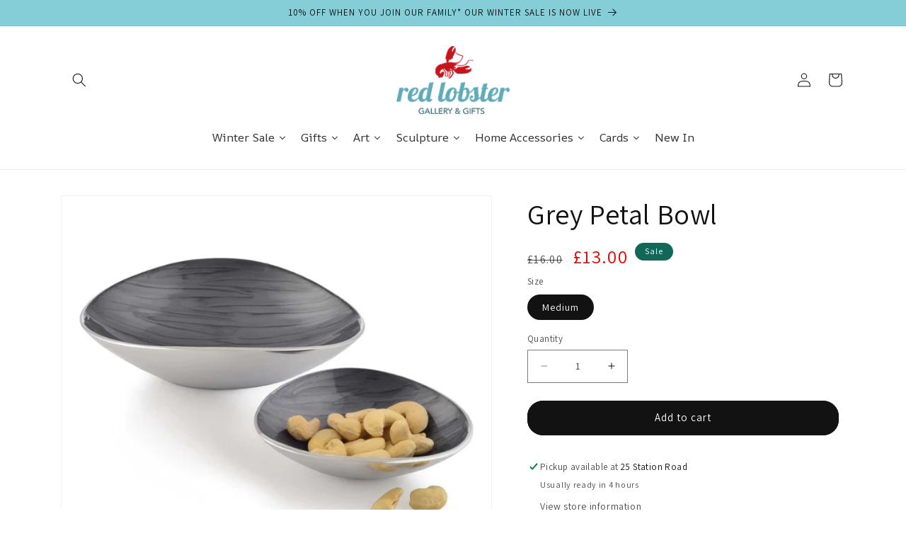

--- FILE ---
content_type: text/html; charset=utf-8
request_url: https://redlobstergallery.co.uk/products/grey-petal-detail-dish-medium
body_size: 51092
content:
<!doctype html>
<html class="no-js" lang="en">
  <head>

<!-- BEAE-GLOBAL-FONT --> 
  <!-- START-BEAE-FONT --> 
<link rel='preconnect' href='https://fonts.googleapis.com'><link rel='preconnect' href='https://fonts.gstatic.com' crossorigin><link rel='preload' href='https://fonts.gstatic.com/s/montserrat/v26/JTUSjIg1_i6t8kCHKm459WRhyyTh89ZNpQ.woff2' as='font' type='font/woff2' crossorigin='anonymous'>
<link rel='preload' href='https://fonts.gstatic.com/s/montserrat/v26/JTUSjIg1_i6t8kCHKm459W1hyyTh89ZNpQ.woff2' as='font' type='font/woff2' crossorigin='anonymous'>
<link rel='preload' href='https://fonts.gstatic.com/s/montserrat/v26/JTUSjIg1_i6t8kCHKm459WZhyyTh89ZNpQ.woff2' as='font' type='font/woff2' crossorigin='anonymous'>
<link rel='preload' href='https://fonts.gstatic.com/s/montserrat/v26/JTUSjIg1_i6t8kCHKm459WdhyyTh89ZNpQ.woff2' as='font' type='font/woff2' crossorigin='anonymous'>
<link rel='preload' href='https://fonts.gstatic.com/s/montserrat/v26/JTUSjIg1_i6t8kCHKm459WlhyyTh89Y.woff2' as='font' type='font/woff2' crossorigin='anonymous'>
<link rel='preload' href='https://fonts.gstatic.com/s/roboto/v32/KFOmCnqEu92Fr1Mu72xKKTU1Kvnz.woff2' as='font' type='font/woff2' crossorigin='anonymous'>
<link rel='preload' href='https://fonts.gstatic.com/s/roboto/v32/KFOmCnqEu92Fr1Mu5mxKKTU1Kvnz.woff2' as='font' type='font/woff2' crossorigin='anonymous'>
<link rel='preload' href='https://fonts.gstatic.com/s/roboto/v32/KFOmCnqEu92Fr1Mu7mxKKTU1Kvnz.woff2' as='font' type='font/woff2' crossorigin='anonymous'>
<link rel='preload' href='https://fonts.gstatic.com/s/roboto/v32/KFOmCnqEu92Fr1Mu4WxKKTU1Kvnz.woff2' as='font' type='font/woff2' crossorigin='anonymous'>
<link rel='preload' href='https://fonts.gstatic.com/s/roboto/v32/KFOmCnqEu92Fr1Mu7WxKKTU1Kvnz.woff2' as='font' type='font/woff2' crossorigin='anonymous'>
<link rel='preload' href='https://fonts.gstatic.com/s/roboto/v32/KFOmCnqEu92Fr1Mu7GxKKTU1Kvnz.woff2' as='font' type='font/woff2' crossorigin='anonymous'>
<link rel='preload' href='https://fonts.gstatic.com/s/roboto/v32/KFOmCnqEu92Fr1Mu4mxKKTU1Kg.woff2' as='font' type='font/woff2' crossorigin='anonymous'>
<link rel='preload' href='https://fonts.gstatic.com/s/roboto/v32/KFOlCnqEu92Fr1MmWUlfCRc4AMP6lbBP.woff2' as='font' type='font/woff2' crossorigin='anonymous'>
<link rel='preload' href='https://fonts.gstatic.com/s/roboto/v32/KFOlCnqEu92Fr1MmWUlfABc4AMP6lbBP.woff2' as='font' type='font/woff2' crossorigin='anonymous'>
<link rel='preload' href='https://fonts.gstatic.com/s/roboto/v32/KFOlCnqEu92Fr1MmWUlfCBc4AMP6lbBP.woff2' as='font' type='font/woff2' crossorigin='anonymous'>
<link rel='preload' href='https://fonts.gstatic.com/s/roboto/v32/KFOlCnqEu92Fr1MmWUlfBxc4AMP6lbBP.woff2' as='font' type='font/woff2' crossorigin='anonymous'>
<link rel='preload' href='https://fonts.gstatic.com/s/roboto/v32/KFOlCnqEu92Fr1MmWUlfCxc4AMP6lbBP.woff2' as='font' type='font/woff2' crossorigin='anonymous'>
<link rel='preload' href='https://fonts.gstatic.com/s/roboto/v32/KFOlCnqEu92Fr1MmWUlfChc4AMP6lbBP.woff2' as='font' type='font/woff2' crossorigin='anonymous'>
<link rel='preload' href='https://fonts.gstatic.com/s/roboto/v32/KFOlCnqEu92Fr1MmWUlfBBc4AMP6lQ.woff2' as='font' type='font/woff2' crossorigin='anonymous'>
<!-- END-BEAE-FONT -->  
 <!-- END BEAE-GLOBAL-FONT -->


<!-- BEAE-HEADER -->


  
  
  
  <link href="//redlobstergallery.co.uk/cdn/shop/t/25/assets/beae.base.min.css?v=167814568080774979251758290064" rel="stylesheet" type="text/css" media="all" />
  
  
      <style type="text/css" id="beae-global-theme-style">@import url("https://fonts.googleapis.com/css?family=Montserrat:400,700&display=swap");
@import url("https://fonts.googleapis.com/css?family=Roboto:400,700&display=swap");

            :root {
                --rows: 10;
                --beae-site-max-width: 1920px;
            }
            
        :root{--beae-global-colors-accent: #dc2626;--beae-global-colors-background: #e7e7e7;--beae-global-colors-primary: #171717;--beae-global-colors-secondary: #171717;--beae-global-colors-text: #171717;--beae-global-colors-white: white;--beae-global-colors-black: black;--beae-global-colors-transparent: transparent;--beae-global-colors-primary_50: #e6e6e6;--beae-global-colors-primary_100: #dadada;--beae-global-colors-primary_200: #cfcfcf;--beae-global-colors-primary_300: #b8b8b8;--beae-global-colors-primary_400: #8a8a8a;--beae-global-colors-primary_500: #5c5c5c;--beae-global-colors-primary_600: #171717;--beae-global-colors-primary_700: #141414;--beae-global-colors-primary_800: #121212;--beae-global-colors-primary_900: #0c0c0c;--beae-global-colors-primary_950: #070707;--beae-global-colors-secondary_50: #e6e6e6;--beae-global-colors-secondary_100: #dadada;--beae-global-colors-secondary_200: #cfcfcf;--beae-global-colors-secondary_300: #b8b8b8;--beae-global-colors-secondary_400: #8a8a8a;--beae-global-colors-secondary_500: #5c5c5c;--beae-global-colors-secondary_600: #171717;--beae-global-colors-secondary_700: #141414;--beae-global-colors-secondary_800: #121212;--beae-global-colors-secondary_900: #0c0c0c;--beae-global-colors-secondary_950: #070707;--beae-global-colors-text_50: #e6e6e6;--beae-global-colors-text_100: #dadada;--beae-global-colors-text_200: #cfcfcf;--beae-global-colors-text_300: #b8b8b8;--beae-global-colors-text_400: #8a8a8a;--beae-global-colors-text_500: #5c5c5c;--beae-global-colors-text_600: #171717;--beae-global-colors-text_700: #141414;--beae-global-colors-text_800: #121212;--beae-global-colors-text_900: #0c0c0c;--beae-global-colors-text_950: #070707;--beae-global-colors-accent_50: #fef2f2;--beae-global-colors-accent_100: #fee2e2;--beae-global-colors-accent_200: #fecaca;--beae-global-colors-accent_300: #fca5a5;--beae-global-colors-accent_400: #f87171;--beae-global-colors-accent_500: #ef4444;--beae-global-colors-accent_600: #dc2626;--beae-global-colors-accent_700: #b91c1c;--beae-global-colors-accent_800: #991b1b;--beae-global-colors-accent_900: #7f1d1d;--beae-global-colors-accent_950: #450a0a;--beae-global-colors-background_50: #fbfbfb;--beae-global-colors-background_100: #fafafa;--beae-global-colors-background_200: #f9f9f9;--beae-global-colors-background_300: #f7f7f7;--beae-global-colors-background_400: #f2f2f2;--beae-global-colors-background_500: #eeeeee;--beae-global-colors-background_600: #e7e7e7;--beae-global-colors-background_700: #dfdfdf;--beae-global-colors-background_800: #d8d8d8;--beae-global-colors-background_900: #c8c8c8;--beae-global-colors-background_950: #b9b9b9;--beae-page-width: 1470px;--beae-site-margin: 30px;--beae-site-margin-mobile: 15px;--beae-pageWidth: 1200px;} .beae-btn-pr{font-size: calc(19px * var(--text-ratio, 1))  ;line-height: calc(22px * var(--text-ratio, 1))  ;letter-spacing: 0.1px;text-transform: uppercase;font-family: 'Montserrat', sans-serif;font-weight: 700;color: var(--beae-global-colors-background_50);background: var(--beae-global-colors-text_900);border-radius: 60px;}  .beae-btn-pr:hover{background: var(--beae-global-colors-text_500);color: var(--beae-global-colors-background_50);border-radius: 60px;}  .beae-btn-se{color: var(--beae-global-colors-primary_600);font-size: calc(14px * var(--text-ratio, 1))  ;line-height: calc(22px * var(--text-ratio, 1))  ;text-transform: uppercase;font-family: 'Montserrat', sans-serif;letter-spacing: 0.1px;font-weight: 700;background: var(--beae-global-colors-background_50);border-radius: 60px;}  .beae-btn-se:hover{color: var(--beae-global-colors-background_50);background: var(--beae-global-colors-text_900);border-style: solid;border-color: var(--beae-global-colors-primary_600);border-width: 1px;border-radius: 60px;}  .beae-btn-te{font-size: calc(14px * var(--text-ratio, 1))  ;line-height: calc(20px * var(--text-ratio, 1))  ;text-transform: uppercase;font-weight: 700;letter-spacing: 0.1px;font-family: 'Montserrat', sans-serif;text-decoration: underline;color: var(--beae-global-colors-primary_600);}  .beae-btn-te:hover{color: var(--beae-global-colors-primary_900);}  .beae-typo-h1{font-size: calc(57px * var(--text-ratio, 1))  ;line-height: calc(78px * var(--text-ratio, 1))  ;color:var(--beae-global-colors-text_900);font-family: 'Montserrat', sans-serif;font-weight:700;text-transform:uppercase;} .beae-typo-h2{font-size: calc(48px * var(--text-ratio, 1))  ;line-height: calc(60px * var(--text-ratio, 1))  ;color:var(--beae-global-colors-text_900);font-weight:700;text-transform:uppercase;font-family: 'Montserrat', sans-serif;} .beae-typo-h3{font-size: calc(38px * var(--text-ratio, 1))  ;line-height: calc(48px * var(--text-ratio, 1))  ;color:var(--beae-global-colors-text_900);font-weight:700;text-transform:uppercase;font-family: 'Montserrat', sans-serif;} .beae-typo-h4{font-size: calc(33px * var(--text-ratio, 1))  ;line-height: calc(42px * var(--text-ratio, 1))  ;font-family: 'Montserrat', sans-serif;color:var(--beae-global-colors-text_900);font-weight:700;text-transform:uppercase;} .beae-typo-h5{font-size: calc(28px * var(--text-ratio, 1))  ;line-height: calc(38px * var(--text-ratio, 1))  ;color:var(--beae-global-colors-text_900);font-family: 'Montserrat', sans-serif;text-transform:uppercase;font-weight:700;} .beae-typo-h6{font-size: calc(22px * var(--text-ratio, 1))  ;line-height: calc(30px * var(--text-ratio, 1))  ;color:var(--beae-global-colors-text_900);text-transform:uppercase;font-weight:700;font-family: 'Montserrat', sans-serif;} .beae-typo-p1{font-size: calc(16px * var(--text-ratio, 1))  ;line-height: calc(20px * var(--text-ratio, 1))  ;color:var(--beae-global-colors-text_500);font-weight:400;letter-spacing:0.1px;text-transform:none;font-family: 'Roboto', sans-serif;} .beae-typo-p2{line-height: calc(20px * var(--text-ratio, 1))  ;font-size: calc(16px * var(--text-ratio, 1))  ;color:var(--beae-global-colors-text_500);letter-spacing:0.1px;font-weight:400;font-family: 'Roboto', sans-serif;} .beae-typo-p3{font-size: calc(14px * var(--text-ratio, 1))  ;line-height: calc(19px * var(--text-ratio, 1))  ;color:var(--beae-global-colors-text_500);text-transform:none;letter-spacing:0.1px;font-family: 'Roboto', sans-serif;font-weight:400;} @media screen and (max-width: 768px) {
       .beae-btn-pr{font-size: calc(12px  * var(--text-ratio, 1)) !important ;line-height: calc(20px  * var(--text-ratio, 1)) !important ;letter-spacing: 1px !important;}  .beae-btn-se{font-size: calc(12px  * var(--text-ratio, 1)) !important ;line-height: calc(20px  * var(--text-ratio, 1)) !important ;}  .beae-btn-te{font-size: calc(16px  * var(--text-ratio, 1)) !important ;line-height: calc(20px  * var(--text-ratio, 1)) !important ;}  .beae-typo-h1{font-size: calc(46px * var(--text-ratio, 1))  ;line-height: calc(59.8px * var(--text-ratio, 1))  ;} .beae-typo-h2{font-size: calc(40px * var(--text-ratio, 1))  ;line-height: calc(54.6px * var(--text-ratio, 1))  ;} .beae-typo-h3{font-size: calc(35px * var(--text-ratio, 1))  ;line-height: calc(45.5px * var(--text-ratio, 1))  ;} .beae-typo-h4{font-size: calc(29px * var(--text-ratio, 1))  ;line-height: calc(37.7px * var(--text-ratio, 1))  ;} .beae-typo-h5{font-size: calc(24px * var(--text-ratio, 1))  ;line-height: calc(36px * var(--text-ratio, 1))  ;} .beae-typo-h6{font-size: calc(20px * var(--text-ratio, 1))  ;line-height: calc(36px * var(--text-ratio, 1))  ;} .beae-typo-p1{font-size: calc(14px * var(--text-ratio, 1))  ;line-height: calc(21px * var(--text-ratio, 1))  ;} .beae-typo-p2{line-height: calc(25.5px * var(--text-ratio, 1))  ;font-size: calc(17px * var(--text-ratio, 1))  ;} .beae-typo-p3{font-size: calc(14px * var(--text-ratio, 1))  ;line-height: calc(21px * var(--text-ratio, 1))  ;}
  }:root {
    --beae-global-colors-white: white;
    --beae-global-colors-black: black;
    --beae-global-colors-transparent: transparent;
  --beae-global-colors-white: white;--beae-global-colors-black: black;--beae-global-colors-transparent: transparent;--beae-global-colors-beae-kgn8: rgba(10, 42, 105, 0.97);--beae-global-colors-beae-w1kk: rgba(158, 125, 125, 0);}</style>
  
      
  <script src="//redlobstergallery.co.uk/cdn/shop/t/25/assets/beae.base.min.js?v=89835864019755922411765900429" defer="defer"></script>
  <script>
    window.BEAE_HELPER = {
        routes: {
            cart_url: "/cart",
            root_url: "/"
        },
        lang: "en",
        available_lang: {"shop_locale":{"locale":"en","enabled":true,"primary":true,"published":true}}
    };
  </script><script>
      try {
        const beaeRecentlyViewedProducts = new Set(JSON.parse(localStorage.getItem("beaeRecentlyViewedProducts") || "[]"));
        beaeRecentlyViewedProducts.delete(4747275403353); // Delete first to re-move the product
        beaeRecentlyViewedProducts.add(4747275403353);
        localStorage.setItem("beaeRecentlyViewedProducts", JSON.stringify(Array.from(beaeRecentlyViewedProducts.values()).reverse()));
      } catch (e) {
        // Safari in private mode does not allow setting item, we silently fail
      }
      </script><!-- END BEAE-HEADER -->
    <meta name="google-site-verification" content="U_TXgRPHW32B9VZuhLD4Oodhoh_ew_4WueQicRTK1zY" />
    <meta charset="utf-8">
    <meta http-equiv="X-UA-Compatible" content="IE=edge">
    <meta name="viewport" content="width=device-width,initial-scale=1">
    <meta name="theme-color" content="">
    <link rel="canonical" href="https://redlobstergallery.co.uk/products/grey-petal-detail-dish-medium">
    <link rel="preconnect" href="https://cdn.shopify.com" crossorigin><link rel="icon" type="image/png" href="//redlobstergallery.co.uk/cdn/shop/files/Red_Lobster_Gallery_WEB.jpg?crop=center&height=32&v=1664441268&width=32"><link rel="preconnect" href="https://fonts.shopifycdn.com" crossorigin><title>
      Grey Petal Detail Dish | Red Lobster Gallery | Sheringham
</title>

    
      <meta name="description" content="Eye-catching Scandi-chic bowls made from polished aluminium, coated in a crisp, grey enamel and featuring distinctive striped patternation. Their iridescent appearance comes courtesy of crushed mother of pearl, making them simply stunning standalone ornaments. Use as a decorative piece or suitable for serving delicious">
    

    

<meta property="og:site_name" content="Red Lobster Gallery">
<meta property="og:url" content="https://redlobstergallery.co.uk/products/grey-petal-detail-dish-medium">
<meta property="og:title" content="Grey Petal Detail Dish | Red Lobster Gallery | Sheringham">
<meta property="og:type" content="product">
<meta property="og:description" content="Eye-catching Scandi-chic bowls made from polished aluminium, coated in a crisp, grey enamel and featuring distinctive striped patternation. Their iridescent appearance comes courtesy of crushed mother of pearl, making them simply stunning standalone ornaments. Use as a decorative piece or suitable for serving delicious"><meta property="og:image" content="http://redlobstergallery.co.uk/cdn/shop/files/GreyPetalDish_RedLobsterGallery_Sheringham.003.jpg?v=1697899731">
  <meta property="og:image:secure_url" content="https://redlobstergallery.co.uk/cdn/shop/files/GreyPetalDish_RedLobsterGallery_Sheringham.003.jpg?v=1697899731">
  <meta property="og:image:width" content="1000">
  <meta property="og:image:height" content="1000"><meta property="og:price:amount" content="13.00">
  <meta property="og:price:currency" content="GBP"><meta name="twitter:card" content="summary_large_image">
<meta name="twitter:title" content="Grey Petal Detail Dish | Red Lobster Gallery | Sheringham">
<meta name="twitter:description" content="Eye-catching Scandi-chic bowls made from polished aluminium, coated in a crisp, grey enamel and featuring distinctive striped patternation. Their iridescent appearance comes courtesy of crushed mother of pearl, making them simply stunning standalone ornaments. Use as a decorative piece or suitable for serving delicious">


    <script src="//redlobstergallery.co.uk/cdn/shop/t/25/assets/constants.js?v=165488195745554878101688027470" defer="defer"></script>
    <script src="//redlobstergallery.co.uk/cdn/shop/t/25/assets/pubsub.js?v=2921868252632587581688027470" defer="defer"></script>
    <script src="//redlobstergallery.co.uk/cdn/shop/t/25/assets/global.js?v=85297797553816670871688027470" defer="defer"></script>
    <script>window.nfecShopVersion = '1768711942';window.nfecJsVersion = '449674';window.nfecCVersion = 68273</script><script>window.performance && window.performance.mark && window.performance.mark('shopify.content_for_header.start');</script><meta name="google-site-verification" content="P6M549GswK9P6GyX6QIjbEubIlgqZnd1VBz5fC1x6xw">
<meta name="facebook-domain-verification" content="jxf9a0ne51thvd0so9b4g771zhl8qd">
<meta id="shopify-digital-wallet" name="shopify-digital-wallet" content="/26357460/digital_wallets/dialog">
<meta name="shopify-checkout-api-token" content="8ab33ab6c5a93f2e994e2debccd30337">
<meta id="in-context-paypal-metadata" data-shop-id="26357460" data-venmo-supported="false" data-environment="production" data-locale="en_US" data-paypal-v4="true" data-currency="GBP">
<link rel="alternate" type="application/json+oembed" href="https://redlobstergallery.co.uk/products/grey-petal-detail-dish-medium.oembed">
<script async="async" src="/checkouts/internal/preloads.js?locale=en-GB"></script>
<link rel="preconnect" href="https://shop.app" crossorigin="anonymous">
<script async="async" src="https://shop.app/checkouts/internal/preloads.js?locale=en-GB&shop_id=26357460" crossorigin="anonymous"></script>
<script id="apple-pay-shop-capabilities" type="application/json">{"shopId":26357460,"countryCode":"GB","currencyCode":"GBP","merchantCapabilities":["supports3DS"],"merchantId":"gid:\/\/shopify\/Shop\/26357460","merchantName":"Red Lobster Gallery","requiredBillingContactFields":["postalAddress","email","phone"],"requiredShippingContactFields":["postalAddress","email","phone"],"shippingType":"shipping","supportedNetworks":["visa","maestro","masterCard","discover","elo"],"total":{"type":"pending","label":"Red Lobster Gallery","amount":"1.00"},"shopifyPaymentsEnabled":true,"supportsSubscriptions":true}</script>
<script id="shopify-features" type="application/json">{"accessToken":"8ab33ab6c5a93f2e994e2debccd30337","betas":["rich-media-storefront-analytics"],"domain":"redlobstergallery.co.uk","predictiveSearch":true,"shopId":26357460,"locale":"en"}</script>
<script>var Shopify = Shopify || {};
Shopify.shop = "red-lobster-gallery.myshopify.com";
Shopify.locale = "en";
Shopify.currency = {"active":"GBP","rate":"1.0"};
Shopify.country = "GB";
Shopify.theme = {"name":"Yawn | July","id":124959391833,"schema_name":"Dawn","schema_version":"8.0.0","theme_store_id":887,"role":"main"};
Shopify.theme.handle = "null";
Shopify.theme.style = {"id":null,"handle":null};
Shopify.cdnHost = "redlobstergallery.co.uk/cdn";
Shopify.routes = Shopify.routes || {};
Shopify.routes.root = "/";</script>
<script type="module">!function(o){(o.Shopify=o.Shopify||{}).modules=!0}(window);</script>
<script>!function(o){function n(){var o=[];function n(){o.push(Array.prototype.slice.apply(arguments))}return n.q=o,n}var t=o.Shopify=o.Shopify||{};t.loadFeatures=n(),t.autoloadFeatures=n()}(window);</script>
<script>
  window.ShopifyPay = window.ShopifyPay || {};
  window.ShopifyPay.apiHost = "shop.app\/pay";
  window.ShopifyPay.redirectState = null;
</script>
<script id="shop-js-analytics" type="application/json">{"pageType":"product"}</script>
<script defer="defer" async type="module" src="//redlobstergallery.co.uk/cdn/shopifycloud/shop-js/modules/v2/client.init-shop-cart-sync_C5BV16lS.en.esm.js"></script>
<script defer="defer" async type="module" src="//redlobstergallery.co.uk/cdn/shopifycloud/shop-js/modules/v2/chunk.common_CygWptCX.esm.js"></script>
<script type="module">
  await import("//redlobstergallery.co.uk/cdn/shopifycloud/shop-js/modules/v2/client.init-shop-cart-sync_C5BV16lS.en.esm.js");
await import("//redlobstergallery.co.uk/cdn/shopifycloud/shop-js/modules/v2/chunk.common_CygWptCX.esm.js");

  window.Shopify.SignInWithShop?.initShopCartSync?.({"fedCMEnabled":true,"windoidEnabled":true});

</script>
<script>
  window.Shopify = window.Shopify || {};
  if (!window.Shopify.featureAssets) window.Shopify.featureAssets = {};
  window.Shopify.featureAssets['shop-js'] = {"shop-cart-sync":["modules/v2/client.shop-cart-sync_ZFArdW7E.en.esm.js","modules/v2/chunk.common_CygWptCX.esm.js"],"init-fed-cm":["modules/v2/client.init-fed-cm_CmiC4vf6.en.esm.js","modules/v2/chunk.common_CygWptCX.esm.js"],"shop-button":["modules/v2/client.shop-button_tlx5R9nI.en.esm.js","modules/v2/chunk.common_CygWptCX.esm.js"],"shop-cash-offers":["modules/v2/client.shop-cash-offers_DOA2yAJr.en.esm.js","modules/v2/chunk.common_CygWptCX.esm.js","modules/v2/chunk.modal_D71HUcav.esm.js"],"init-windoid":["modules/v2/client.init-windoid_sURxWdc1.en.esm.js","modules/v2/chunk.common_CygWptCX.esm.js"],"shop-toast-manager":["modules/v2/client.shop-toast-manager_ClPi3nE9.en.esm.js","modules/v2/chunk.common_CygWptCX.esm.js"],"init-shop-email-lookup-coordinator":["modules/v2/client.init-shop-email-lookup-coordinator_B8hsDcYM.en.esm.js","modules/v2/chunk.common_CygWptCX.esm.js"],"init-shop-cart-sync":["modules/v2/client.init-shop-cart-sync_C5BV16lS.en.esm.js","modules/v2/chunk.common_CygWptCX.esm.js"],"avatar":["modules/v2/client.avatar_BTnouDA3.en.esm.js"],"pay-button":["modules/v2/client.pay-button_FdsNuTd3.en.esm.js","modules/v2/chunk.common_CygWptCX.esm.js"],"init-customer-accounts":["modules/v2/client.init-customer-accounts_DxDtT_ad.en.esm.js","modules/v2/client.shop-login-button_C5VAVYt1.en.esm.js","modules/v2/chunk.common_CygWptCX.esm.js","modules/v2/chunk.modal_D71HUcav.esm.js"],"init-shop-for-new-customer-accounts":["modules/v2/client.init-shop-for-new-customer-accounts_ChsxoAhi.en.esm.js","modules/v2/client.shop-login-button_C5VAVYt1.en.esm.js","modules/v2/chunk.common_CygWptCX.esm.js","modules/v2/chunk.modal_D71HUcav.esm.js"],"shop-login-button":["modules/v2/client.shop-login-button_C5VAVYt1.en.esm.js","modules/v2/chunk.common_CygWptCX.esm.js","modules/v2/chunk.modal_D71HUcav.esm.js"],"init-customer-accounts-sign-up":["modules/v2/client.init-customer-accounts-sign-up_CPSyQ0Tj.en.esm.js","modules/v2/client.shop-login-button_C5VAVYt1.en.esm.js","modules/v2/chunk.common_CygWptCX.esm.js","modules/v2/chunk.modal_D71HUcav.esm.js"],"shop-follow-button":["modules/v2/client.shop-follow-button_Cva4Ekp9.en.esm.js","modules/v2/chunk.common_CygWptCX.esm.js","modules/v2/chunk.modal_D71HUcav.esm.js"],"checkout-modal":["modules/v2/client.checkout-modal_BPM8l0SH.en.esm.js","modules/v2/chunk.common_CygWptCX.esm.js","modules/v2/chunk.modal_D71HUcav.esm.js"],"lead-capture":["modules/v2/client.lead-capture_Bi8yE_yS.en.esm.js","modules/v2/chunk.common_CygWptCX.esm.js","modules/v2/chunk.modal_D71HUcav.esm.js"],"shop-login":["modules/v2/client.shop-login_D6lNrXab.en.esm.js","modules/v2/chunk.common_CygWptCX.esm.js","modules/v2/chunk.modal_D71HUcav.esm.js"],"payment-terms":["modules/v2/client.payment-terms_CZxnsJam.en.esm.js","modules/v2/chunk.common_CygWptCX.esm.js","modules/v2/chunk.modal_D71HUcav.esm.js"]};
</script>
<script>(function() {
  var isLoaded = false;
  function asyncLoad() {
    if (isLoaded) return;
    isLoaded = true;
    var urls = ["https:\/\/d5zu2f4xvqanl.cloudfront.net\/42\/fe\/loader_2.js?shop=red-lobster-gallery.myshopify.com"];
    for (var i = 0; i < urls.length; i++) {
      var s = document.createElement('script');
      s.type = 'text/javascript';
      s.async = true;
      s.src = urls[i];
      var x = document.getElementsByTagName('script')[0];
      x.parentNode.insertBefore(s, x);
    }
  };
  if(window.attachEvent) {
    window.attachEvent('onload', asyncLoad);
  } else {
    window.addEventListener('load', asyncLoad, false);
  }
})();</script>
<script id="__st">var __st={"a":26357460,"offset":0,"reqid":"2cc5b41c-ebba-48dc-8e6b-62c7b9b118cb-1768724956","pageurl":"redlobstergallery.co.uk\/products\/grey-petal-detail-dish-medium","u":"43abae8ad1a5","p":"product","rtyp":"product","rid":4747275403353};</script>
<script>window.ShopifyPaypalV4VisibilityTracking = true;</script>
<script id="captcha-bootstrap">!function(){'use strict';const t='contact',e='account',n='new_comment',o=[[t,t],['blogs',n],['comments',n],[t,'customer']],c=[[e,'customer_login'],[e,'guest_login'],[e,'recover_customer_password'],[e,'create_customer']],r=t=>t.map((([t,e])=>`form[action*='/${t}']:not([data-nocaptcha='true']) input[name='form_type'][value='${e}']`)).join(','),a=t=>()=>t?[...document.querySelectorAll(t)].map((t=>t.form)):[];function s(){const t=[...o],e=r(t);return a(e)}const i='password',u='form_key',d=['recaptcha-v3-token','g-recaptcha-response','h-captcha-response',i],f=()=>{try{return window.sessionStorage}catch{return}},m='__shopify_v',_=t=>t.elements[u];function p(t,e,n=!1){try{const o=window.sessionStorage,c=JSON.parse(o.getItem(e)),{data:r}=function(t){const{data:e,action:n}=t;return t[m]||n?{data:e,action:n}:{data:t,action:n}}(c);for(const[e,n]of Object.entries(r))t.elements[e]&&(t.elements[e].value=n);n&&o.removeItem(e)}catch(o){console.error('form repopulation failed',{error:o})}}const l='form_type',E='cptcha';function T(t){t.dataset[E]=!0}const w=window,h=w.document,L='Shopify',v='ce_forms',y='captcha';let A=!1;((t,e)=>{const n=(g='f06e6c50-85a8-45c8-87d0-21a2b65856fe',I='https://cdn.shopify.com/shopifycloud/storefront-forms-hcaptcha/ce_storefront_forms_captcha_hcaptcha.v1.5.2.iife.js',D={infoText:'Protected by hCaptcha',privacyText:'Privacy',termsText:'Terms'},(t,e,n)=>{const o=w[L][v],c=o.bindForm;if(c)return c(t,g,e,D).then(n);var r;o.q.push([[t,g,e,D],n]),r=I,A||(h.body.append(Object.assign(h.createElement('script'),{id:'captcha-provider',async:!0,src:r})),A=!0)});var g,I,D;w[L]=w[L]||{},w[L][v]=w[L][v]||{},w[L][v].q=[],w[L][y]=w[L][y]||{},w[L][y].protect=function(t,e){n(t,void 0,e),T(t)},Object.freeze(w[L][y]),function(t,e,n,w,h,L){const[v,y,A,g]=function(t,e,n){const i=e?o:[],u=t?c:[],d=[...i,...u],f=r(d),m=r(i),_=r(d.filter((([t,e])=>n.includes(e))));return[a(f),a(m),a(_),s()]}(w,h,L),I=t=>{const e=t.target;return e instanceof HTMLFormElement?e:e&&e.form},D=t=>v().includes(t);t.addEventListener('submit',(t=>{const e=I(t);if(!e)return;const n=D(e)&&!e.dataset.hcaptchaBound&&!e.dataset.recaptchaBound,o=_(e),c=g().includes(e)&&(!o||!o.value);(n||c)&&t.preventDefault(),c&&!n&&(function(t){try{if(!f())return;!function(t){const e=f();if(!e)return;const n=_(t);if(!n)return;const o=n.value;o&&e.removeItem(o)}(t);const e=Array.from(Array(32),(()=>Math.random().toString(36)[2])).join('');!function(t,e){_(t)||t.append(Object.assign(document.createElement('input'),{type:'hidden',name:u})),t.elements[u].value=e}(t,e),function(t,e){const n=f();if(!n)return;const o=[...t.querySelectorAll(`input[type='${i}']`)].map((({name:t})=>t)),c=[...d,...o],r={};for(const[a,s]of new FormData(t).entries())c.includes(a)||(r[a]=s);n.setItem(e,JSON.stringify({[m]:1,action:t.action,data:r}))}(t,e)}catch(e){console.error('failed to persist form',e)}}(e),e.submit())}));const S=(t,e)=>{t&&!t.dataset[E]&&(n(t,e.some((e=>e===t))),T(t))};for(const o of['focusin','change'])t.addEventListener(o,(t=>{const e=I(t);D(e)&&S(e,y())}));const B=e.get('form_key'),M=e.get(l),P=B&&M;t.addEventListener('DOMContentLoaded',(()=>{const t=y();if(P)for(const e of t)e.elements[l].value===M&&p(e,B);[...new Set([...A(),...v().filter((t=>'true'===t.dataset.shopifyCaptcha))])].forEach((e=>S(e,t)))}))}(h,new URLSearchParams(w.location.search),n,t,e,['guest_login'])})(!0,!0)}();</script>
<script integrity="sha256-4kQ18oKyAcykRKYeNunJcIwy7WH5gtpwJnB7kiuLZ1E=" data-source-attribution="shopify.loadfeatures" defer="defer" src="//redlobstergallery.co.uk/cdn/shopifycloud/storefront/assets/storefront/load_feature-a0a9edcb.js" crossorigin="anonymous"></script>
<script crossorigin="anonymous" defer="defer" src="//redlobstergallery.co.uk/cdn/shopifycloud/storefront/assets/shopify_pay/storefront-65b4c6d7.js?v=20250812"></script>
<script data-source-attribution="shopify.dynamic_checkout.dynamic.init">var Shopify=Shopify||{};Shopify.PaymentButton=Shopify.PaymentButton||{isStorefrontPortableWallets:!0,init:function(){window.Shopify.PaymentButton.init=function(){};var t=document.createElement("script");t.src="https://redlobstergallery.co.uk/cdn/shopifycloud/portable-wallets/latest/portable-wallets.en.js",t.type="module",document.head.appendChild(t)}};
</script>
<script data-source-attribution="shopify.dynamic_checkout.buyer_consent">
  function portableWalletsHideBuyerConsent(e){var t=document.getElementById("shopify-buyer-consent"),n=document.getElementById("shopify-subscription-policy-button");t&&n&&(t.classList.add("hidden"),t.setAttribute("aria-hidden","true"),n.removeEventListener("click",e))}function portableWalletsShowBuyerConsent(e){var t=document.getElementById("shopify-buyer-consent"),n=document.getElementById("shopify-subscription-policy-button");t&&n&&(t.classList.remove("hidden"),t.removeAttribute("aria-hidden"),n.addEventListener("click",e))}window.Shopify?.PaymentButton&&(window.Shopify.PaymentButton.hideBuyerConsent=portableWalletsHideBuyerConsent,window.Shopify.PaymentButton.showBuyerConsent=portableWalletsShowBuyerConsent);
</script>
<script data-source-attribution="shopify.dynamic_checkout.cart.bootstrap">document.addEventListener("DOMContentLoaded",(function(){function t(){return document.querySelector("shopify-accelerated-checkout-cart, shopify-accelerated-checkout")}if(t())Shopify.PaymentButton.init();else{new MutationObserver((function(e,n){t()&&(Shopify.PaymentButton.init(),n.disconnect())})).observe(document.body,{childList:!0,subtree:!0})}}));
</script>
<link id="shopify-accelerated-checkout-styles" rel="stylesheet" media="screen" href="https://redlobstergallery.co.uk/cdn/shopifycloud/portable-wallets/latest/accelerated-checkout-backwards-compat.css" crossorigin="anonymous">
<style id="shopify-accelerated-checkout-cart">
        #shopify-buyer-consent {
  margin-top: 1em;
  display: inline-block;
  width: 100%;
}

#shopify-buyer-consent.hidden {
  display: none;
}

#shopify-subscription-policy-button {
  background: none;
  border: none;
  padding: 0;
  text-decoration: underline;
  font-size: inherit;
  cursor: pointer;
}

#shopify-subscription-policy-button::before {
  box-shadow: none;
}

      </style>
<script id="sections-script" data-sections="header,footer" defer="defer" src="//redlobstergallery.co.uk/cdn/shop/t/25/compiled_assets/scripts.js?v=6769"></script>
<script>window.performance && window.performance.mark && window.performance.mark('shopify.content_for_header.end');</script>


    <style data-shopify>
      @font-face {
  font-family: Assistant;
  font-weight: 400;
  font-style: normal;
  font-display: swap;
  src: url("//redlobstergallery.co.uk/cdn/fonts/assistant/assistant_n4.9120912a469cad1cc292572851508ca49d12e768.woff2") format("woff2"),
       url("//redlobstergallery.co.uk/cdn/fonts/assistant/assistant_n4.6e9875ce64e0fefcd3f4446b7ec9036b3ddd2985.woff") format("woff");
}

      @font-face {
  font-family: Assistant;
  font-weight: 700;
  font-style: normal;
  font-display: swap;
  src: url("//redlobstergallery.co.uk/cdn/fonts/assistant/assistant_n7.bf44452348ec8b8efa3aa3068825305886b1c83c.woff2") format("woff2"),
       url("//redlobstergallery.co.uk/cdn/fonts/assistant/assistant_n7.0c887fee83f6b3bda822f1150b912c72da0f7b64.woff") format("woff");
}

      
      
      @font-face {
  font-family: Assistant;
  font-weight: 400;
  font-style: normal;
  font-display: swap;
  src: url("//redlobstergallery.co.uk/cdn/fonts/assistant/assistant_n4.9120912a469cad1cc292572851508ca49d12e768.woff2") format("woff2"),
       url("//redlobstergallery.co.uk/cdn/fonts/assistant/assistant_n4.6e9875ce64e0fefcd3f4446b7ec9036b3ddd2985.woff") format("woff");
}


      :root {
        --font-body-family: Assistant, sans-serif;
        --font-body-style: normal;
        --font-body-weight: 400;
        --font-body-weight-bold: 700;

        --font-heading-family: Assistant, sans-serif;
        --font-heading-style: normal;
        --font-heading-weight: 400;

        --font-body-scale: 1.0;
        --font-heading-scale: 1.0;

        --color-base-text: 18, 18, 18;
        --color-shadow: 18, 18, 18;
        --color-base-background-1: 255, 255, 255;
        --color-base-background-2: 133, 205, 215;
        --color-base-solid-button-labels: 255, 255, 255;
        --color-base-outline-button-labels: 18, 18, 18;
        --color-base-accent-1: 18, 18, 18;
        --color-base-accent-2: 18, 104, 88;
        --payment-terms-background-color: #FFFFFF;

        --gradient-base-background-1: #FFFFFF;
        --gradient-base-background-2: #85cdd7;
        --gradient-base-accent-1: #121212;
        --gradient-base-accent-2: #126858;

        --media-padding: px;
        --media-border-opacity: 0.05;
        --media-border-width: 1px;
        --media-radius: 0px;
        --media-shadow-opacity: 0.0;
        --media-shadow-horizontal-offset: 0px;
        --media-shadow-vertical-offset: 0px;
        --media-shadow-blur-radius: 0px;
        --media-shadow-visible: 0;

        --page-width: 120rem;
        --page-width-margin: 0rem;

        --product-card-image-padding: 0.0rem;
        --product-card-corner-radius: 0.0rem;
        --product-card-text-alignment: left;
        --product-card-border-width: 0.0rem;
        --product-card-border-opacity: 0.0;
        --product-card-shadow-opacity: 0.1;
        --product-card-shadow-visible: 1;
        --product-card-shadow-horizontal-offset: 0.0rem;
        --product-card-shadow-vertical-offset: 0.0rem;
        --product-card-shadow-blur-radius: 0.0rem;

        --collection-card-image-padding: 0.0rem;
        --collection-card-corner-radius: 0.0rem;
        --collection-card-text-alignment: left;
        --collection-card-border-width: 0.0rem;
        --collection-card-border-opacity: 0.0;
        --collection-card-shadow-opacity: 0.1;
        --collection-card-shadow-visible: 1;
        --collection-card-shadow-horizontal-offset: 0.0rem;
        --collection-card-shadow-vertical-offset: 0.0rem;
        --collection-card-shadow-blur-radius: 0.0rem;

        --blog-card-image-padding: 0.0rem;
        --blog-card-corner-radius: 0.0rem;
        --blog-card-text-alignment: left;
        --blog-card-border-width: 0.0rem;
        --blog-card-border-opacity: 0.0;
        --blog-card-shadow-opacity: 0.1;
        --blog-card-shadow-visible: 1;
        --blog-card-shadow-horizontal-offset: 0.0rem;
        --blog-card-shadow-vertical-offset: 0.0rem;
        --blog-card-shadow-blur-radius: 0.0rem;

        --badge-corner-radius: 4.0rem;

        --popup-border-width: 1px;
        --popup-border-opacity: 0.1;
        --popup-corner-radius: 0px;
        --popup-shadow-opacity: 0.0;
        --popup-shadow-horizontal-offset: 0px;
        --popup-shadow-vertical-offset: 0px;
        --popup-shadow-blur-radius: 0px;

        --drawer-border-width: 1px;
        --drawer-border-opacity: 0.1;
        --drawer-shadow-opacity: 0.0;
        --drawer-shadow-horizontal-offset: 0px;
        --drawer-shadow-vertical-offset: 0px;
        --drawer-shadow-blur-radius: 0px;

        --spacing-sections-desktop: 0px;
        --spacing-sections-mobile: 0px;

        --grid-desktop-vertical-spacing: 8px;
        --grid-desktop-horizontal-spacing: 8px;
        --grid-mobile-vertical-spacing: 4px;
        --grid-mobile-horizontal-spacing: 4px;

        --text-boxes-border-opacity: 0.0;
        --text-boxes-border-width: 0px;
        --text-boxes-radius: 0px;
        --text-boxes-shadow-opacity: 0.0;
        --text-boxes-shadow-visible: 0;
        --text-boxes-shadow-horizontal-offset: 0px;
        --text-boxes-shadow-vertical-offset: 0px;
        --text-boxes-shadow-blur-radius: 0px;

        --buttons-radius: 20px;
        --buttons-radius-outset: 22px;
        --buttons-border-width: 2px;
        --buttons-border-opacity: 1.0;
        --buttons-shadow-opacity: 0.3;
        --buttons-shadow-visible: 1;
        --buttons-shadow-horizontal-offset: 0px;
        --buttons-shadow-vertical-offset: 0px;
        --buttons-shadow-blur-radius: 0px;
        --buttons-border-offset: 0.3px;

        --inputs-radius: 0px;
        --inputs-border-width: 1px;
        --inputs-border-opacity: 0.55;
        --inputs-shadow-opacity: 0.0;
        --inputs-shadow-horizontal-offset: 0px;
        --inputs-margin-offset: 0px;
        --inputs-shadow-vertical-offset: 0px;
        --inputs-shadow-blur-radius: 0px;
        --inputs-radius-outset: 0px;

        --variant-pills-radius: 40px;
        --variant-pills-border-width: 1px;
        --variant-pills-border-opacity: 0.55;
        --variant-pills-shadow-opacity: 0.0;
        --variant-pills-shadow-horizontal-offset: 0px;
        --variant-pills-shadow-vertical-offset: 0px;
        --variant-pills-shadow-blur-radius: 0px;
      }

      *,
      *::before,
      *::after {
        box-sizing: inherit;
      }

      html {
        box-sizing: border-box;
        font-size: calc(var(--font-body-scale) * 62.5%);
        height: 100%;
      }

      body {
        display: grid;
        grid-template-rows: auto auto 1fr auto;
        grid-template-columns: 100%;
        min-height: 100%;
        margin: 0;
        font-size: 1.5rem;
        letter-spacing: 0.06rem;
        line-height: calc(1 + 0.8 / var(--font-body-scale));
        font-family: var(--font-body-family);
        font-style: var(--font-body-style);
        font-weight: var(--font-body-weight);
      }

      @media screen and (min-width: 750px) {
        body {
          font-size: 1.6rem;
        }
      }
    </style>

    <link href="//redlobstergallery.co.uk/cdn/shop/t/25/assets/base.css?v=23190382132898543881768477810" rel="stylesheet" type="text/css" media="all" />
<link rel="preload" as="font" href="//redlobstergallery.co.uk/cdn/fonts/assistant/assistant_n4.9120912a469cad1cc292572851508ca49d12e768.woff2" type="font/woff2" crossorigin><link rel="preload" as="font" href="//redlobstergallery.co.uk/cdn/fonts/assistant/assistant_n4.9120912a469cad1cc292572851508ca49d12e768.woff2" type="font/woff2" crossorigin><link rel="stylesheet" href="//redlobstergallery.co.uk/cdn/shop/t/25/assets/component-predictive-search.css?v=85913294783299393391688027470" media="print" onload="this.media='all'"><script>document.documentElement.className = document.documentElement.className.replace('no-js', 'js');
    if (Shopify.designMode) {
      document.documentElement.classList.add('shopify-design-mode');
    }
    </script>
  
  <!-- "snippets/shogun-head.liquid" was not rendered, the associated app was uninstalled -->

  





    <!-- Hotjar Tracking Code for Red Lobster Gallery -->
<script>
    (function(h,o,t,j,a,r){
        h.hj=h.hj||function(){(h.hj.q=h.hj.q||[]).push(arguments)};
        h._hjSettings={hjid:3872082,hjsv:6};
        a=o.getElementsByTagName('head')[0];
        r=o.createElement('script');r.async=1;
        r.src=t+h._hjSettings.hjid+j+h._hjSettings.hjsv;
        a.appendChild(r);
    })(window,document,'https://static.hotjar.com/c/hotjar-','.js?sv=');
</script>
    

            
                <style type="text/css" id="beae-global-theme-style">@import url("https://fonts.googleapis.com/css?family=Montserrat:400,700&display=swap");
@import url("https://fonts.googleapis.com/css?family=Roboto:400,700&display=swap");

            :root {
                --rows: 10;
                --beae-site-max-width: 1920px;
            }
            
        :root{--beae-global-colors-accent: #dc2626;--beae-global-colors-background: #e7e7e7;--beae-global-colors-primary: #171717;--beae-global-colors-secondary: #171717;--beae-global-colors-text: #171717;--beae-global-colors-white: white;--beae-global-colors-black: black;--beae-global-colors-transparent: transparent;--beae-global-colors-primary_50: #e6e6e6;--beae-global-colors-primary_100: #dadada;--beae-global-colors-primary_200: #cfcfcf;--beae-global-colors-primary_300: #b8b8b8;--beae-global-colors-primary_400: #8a8a8a;--beae-global-colors-primary_500: #5c5c5c;--beae-global-colors-primary_600: #171717;--beae-global-colors-primary_700: #141414;--beae-global-colors-primary_800: #121212;--beae-global-colors-primary_900: #0c0c0c;--beae-global-colors-primary_950: #070707;--beae-global-colors-secondary_50: #e6e6e6;--beae-global-colors-secondary_100: #dadada;--beae-global-colors-secondary_200: #cfcfcf;--beae-global-colors-secondary_300: #b8b8b8;--beae-global-colors-secondary_400: #8a8a8a;--beae-global-colors-secondary_500: #5c5c5c;--beae-global-colors-secondary_600: #171717;--beae-global-colors-secondary_700: #141414;--beae-global-colors-secondary_800: #121212;--beae-global-colors-secondary_900: #0c0c0c;--beae-global-colors-secondary_950: #070707;--beae-global-colors-text_50: #e6e6e6;--beae-global-colors-text_100: #dadada;--beae-global-colors-text_200: #cfcfcf;--beae-global-colors-text_300: #b8b8b8;--beae-global-colors-text_400: #8a8a8a;--beae-global-colors-text_500: #5c5c5c;--beae-global-colors-text_600: #171717;--beae-global-colors-text_700: #141414;--beae-global-colors-text_800: #121212;--beae-global-colors-text_900: #0c0c0c;--beae-global-colors-text_950: #070707;--beae-global-colors-accent_50: #fef2f2;--beae-global-colors-accent_100: #fee2e2;--beae-global-colors-accent_200: #fecaca;--beae-global-colors-accent_300: #fca5a5;--beae-global-colors-accent_400: #f87171;--beae-global-colors-accent_500: #ef4444;--beae-global-colors-accent_600: #dc2626;--beae-global-colors-accent_700: #b91c1c;--beae-global-colors-accent_800: #991b1b;--beae-global-colors-accent_900: #7f1d1d;--beae-global-colors-accent_950: #450a0a;--beae-global-colors-background_50: #fbfbfb;--beae-global-colors-background_100: #fafafa;--beae-global-colors-background_200: #f9f9f9;--beae-global-colors-background_300: #f7f7f7;--beae-global-colors-background_400: #f2f2f2;--beae-global-colors-background_500: #eeeeee;--beae-global-colors-background_600: #e7e7e7;--beae-global-colors-background_700: #dfdfdf;--beae-global-colors-background_800: #d8d8d8;--beae-global-colors-background_900: #c8c8c8;--beae-global-colors-background_950: #b9b9b9;--beae-page-width: 1470px;--beae-site-margin: 30px;--beae-site-margin-mobile: 15px;--beae-pageWidth: 1200px;} .beae-btn-pr{font-size: calc(19px * var(--text-ratio, 1))  ;line-height: calc(22px * var(--text-ratio, 1))  ;letter-spacing: 0.1px;text-transform: uppercase;font-family: 'Montserrat', sans-serif;font-weight: 700;color: var(--beae-global-colors-background_50);background: var(--beae-global-colors-text_900);border-radius: 60px;}  .beae-btn-pr:hover{background: var(--beae-global-colors-text_500);color: var(--beae-global-colors-background_50);border-radius: 60px;}  .beae-btn-se{color: var(--beae-global-colors-primary_600);font-size: calc(14px * var(--text-ratio, 1))  ;line-height: calc(22px * var(--text-ratio, 1))  ;text-transform: uppercase;font-family: 'Montserrat', sans-serif;letter-spacing: 0.1px;font-weight: 700;background: var(--beae-global-colors-background_50);border-radius: 60px;}  .beae-btn-se:hover{color: var(--beae-global-colors-background_50);background: var(--beae-global-colors-text_900);border-style: solid;border-color: var(--beae-global-colors-primary_600);border-width: 1px;border-radius: 60px;}  .beae-btn-te{font-size: calc(14px * var(--text-ratio, 1))  ;line-height: calc(20px * var(--text-ratio, 1))  ;text-transform: uppercase;font-weight: 700;letter-spacing: 0.1px;font-family: 'Montserrat', sans-serif;text-decoration: underline;color: var(--beae-global-colors-primary_600);}  .beae-btn-te:hover{color: var(--beae-global-colors-primary_900);}  .beae-typo-h1{font-size: calc(57px * var(--text-ratio, 1))  ;line-height: calc(78px * var(--text-ratio, 1))  ;color:var(--beae-global-colors-text_900);font-family: 'Montserrat', sans-serif;font-weight:700;text-transform:uppercase;} .beae-typo-h2{font-size: calc(48px * var(--text-ratio, 1))  ;line-height: calc(60px * var(--text-ratio, 1))  ;color:var(--beae-global-colors-text_900);font-weight:700;text-transform:uppercase;font-family: 'Montserrat', sans-serif;} .beae-typo-h3{font-size: calc(38px * var(--text-ratio, 1))  ;line-height: calc(48px * var(--text-ratio, 1))  ;color:var(--beae-global-colors-text_900);font-weight:700;text-transform:uppercase;font-family: 'Montserrat', sans-serif;} .beae-typo-h4{font-size: calc(33px * var(--text-ratio, 1))  ;line-height: calc(42px * var(--text-ratio, 1))  ;font-family: 'Montserrat', sans-serif;color:var(--beae-global-colors-text_900);font-weight:700;text-transform:uppercase;} .beae-typo-h5{font-size: calc(28px * var(--text-ratio, 1))  ;line-height: calc(38px * var(--text-ratio, 1))  ;color:var(--beae-global-colors-text_900);font-family: 'Montserrat', sans-serif;text-transform:uppercase;font-weight:700;} .beae-typo-h6{font-size: calc(22px * var(--text-ratio, 1))  ;line-height: calc(30px * var(--text-ratio, 1))  ;color:var(--beae-global-colors-text_900);text-transform:uppercase;font-weight:700;font-family: 'Montserrat', sans-serif;} .beae-typo-p1{font-size: calc(16px * var(--text-ratio, 1))  ;line-height: calc(20px * var(--text-ratio, 1))  ;color:var(--beae-global-colors-text_500);font-weight:400;letter-spacing:0.1px;text-transform:none;font-family: 'Roboto', sans-serif;} .beae-typo-p2{line-height: calc(20px * var(--text-ratio, 1))  ;font-size: calc(16px * var(--text-ratio, 1))  ;color:var(--beae-global-colors-text_500);letter-spacing:0.1px;font-weight:400;font-family: 'Roboto', sans-serif;} .beae-typo-p3{font-size: calc(14px * var(--text-ratio, 1))  ;line-height: calc(19px * var(--text-ratio, 1))  ;color:var(--beae-global-colors-text_500);text-transform:none;letter-spacing:0.1px;font-family: 'Roboto', sans-serif;font-weight:400;} @media screen and (max-width: 768px) {
       .beae-btn-pr{font-size: calc(12px  * var(--text-ratio, 1)) !important ;line-height: calc(20px  * var(--text-ratio, 1)) !important ;letter-spacing: 1px !important;}  .beae-btn-se{font-size: calc(12px  * var(--text-ratio, 1)) !important ;line-height: calc(20px  * var(--text-ratio, 1)) !important ;}  .beae-btn-te{font-size: calc(16px  * var(--text-ratio, 1)) !important ;line-height: calc(20px  * var(--text-ratio, 1)) !important ;}  .beae-typo-h1{font-size: calc(46px * var(--text-ratio, 1))  ;line-height: calc(59.8px * var(--text-ratio, 1))  ;} .beae-typo-h2{font-size: calc(40px * var(--text-ratio, 1))  ;line-height: calc(54.6px * var(--text-ratio, 1))  ;} .beae-typo-h3{font-size: calc(35px * var(--text-ratio, 1))  ;line-height: calc(45.5px * var(--text-ratio, 1))  ;} .beae-typo-h4{font-size: calc(29px * var(--text-ratio, 1))  ;line-height: calc(37.7px * var(--text-ratio, 1))  ;} .beae-typo-h5{font-size: calc(24px * var(--text-ratio, 1))  ;line-height: calc(36px * var(--text-ratio, 1))  ;} .beae-typo-h6{font-size: calc(20px * var(--text-ratio, 1))  ;line-height: calc(36px * var(--text-ratio, 1))  ;} .beae-typo-p1{font-size: calc(14px * var(--text-ratio, 1))  ;line-height: calc(21px * var(--text-ratio, 1))  ;} .beae-typo-p2{line-height: calc(25.5px * var(--text-ratio, 1))  ;font-size: calc(17px * var(--text-ratio, 1))  ;} .beae-typo-p3{font-size: calc(14px * var(--text-ratio, 1))  ;line-height: calc(21px * var(--text-ratio, 1))  ;}
  }:root {
    --beae-global-colors-white: white;
    --beae-global-colors-black: black;
    --beae-global-colors-transparent: transparent;
  --beae-global-colors-white: white;--beae-global-colors-black: black;--beae-global-colors-transparent: transparent;--beae-global-colors-beae-kgn8: rgba(10, 42, 105, 0.97);--beae-global-colors-beae-w1kk: rgba(158, 125, 125, 0);}</style>
            
<!-- BEGIN app block: shopify://apps/klaviyo-email-marketing-sms/blocks/klaviyo-onsite-embed/2632fe16-c075-4321-a88b-50b567f42507 -->












  <script async src="https://static.klaviyo.com/onsite/js/WMXeBu/klaviyo.js?company_id=WMXeBu"></script>
  <script>!function(){if(!window.klaviyo){window._klOnsite=window._klOnsite||[];try{window.klaviyo=new Proxy({},{get:function(n,i){return"push"===i?function(){var n;(n=window._klOnsite).push.apply(n,arguments)}:function(){for(var n=arguments.length,o=new Array(n),w=0;w<n;w++)o[w]=arguments[w];var t="function"==typeof o[o.length-1]?o.pop():void 0,e=new Promise((function(n){window._klOnsite.push([i].concat(o,[function(i){t&&t(i),n(i)}]))}));return e}}})}catch(n){window.klaviyo=window.klaviyo||[],window.klaviyo.push=function(){var n;(n=window._klOnsite).push.apply(n,arguments)}}}}();</script>

  
    <script id="viewed_product">
      if (item == null) {
        var _learnq = _learnq || [];

        var MetafieldReviews = null
        var MetafieldYotpoRating = null
        var MetafieldYotpoCount = null
        var MetafieldLooxRating = null
        var MetafieldLooxCount = null
        var okendoProduct = null
        var okendoProductReviewCount = null
        var okendoProductReviewAverageValue = null
        try {
          // The following fields are used for Customer Hub recently viewed in order to add reviews.
          // This information is not part of __kla_viewed. Instead, it is part of __kla_viewed_reviewed_items
          MetafieldReviews = {};
          MetafieldYotpoRating = null
          MetafieldYotpoCount = null
          MetafieldLooxRating = null
          MetafieldLooxCount = null

          okendoProduct = null
          // If the okendo metafield is not legacy, it will error, which then requires the new json formatted data
          if (okendoProduct && 'error' in okendoProduct) {
            okendoProduct = null
          }
          okendoProductReviewCount = okendoProduct ? okendoProduct.reviewCount : null
          okendoProductReviewAverageValue = okendoProduct ? okendoProduct.reviewAverageValue : null
        } catch (error) {
          console.error('Error in Klaviyo onsite reviews tracking:', error);
        }

        var item = {
          Name: "Grey Petal Bowl",
          ProductID: 4747275403353,
          Categories: ["30% OFF","All Products","Autumn Sale","Clearance Sale","Extra 5% OFF","Gifts Sale","Statement Bowls, Serving Dishes \u0026 Trays","Stocking Fillers"],
          ImageURL: "https://redlobstergallery.co.uk/cdn/shop/files/GreyPetalDish_RedLobsterGallery_Sheringham.003_grande.jpg?v=1697899731",
          URL: "https://redlobstergallery.co.uk/products/grey-petal-detail-dish-medium",
          Brand: "Red Lobster Gallery",
          Price: "£13.00",
          Value: "13.00",
          CompareAtPrice: "£16.00"
        };
        _learnq.push(['track', 'Viewed Product', item]);
        _learnq.push(['trackViewedItem', {
          Title: item.Name,
          ItemId: item.ProductID,
          Categories: item.Categories,
          ImageUrl: item.ImageURL,
          Url: item.URL,
          Metadata: {
            Brand: item.Brand,
            Price: item.Price,
            Value: item.Value,
            CompareAtPrice: item.CompareAtPrice
          },
          metafields:{
            reviews: MetafieldReviews,
            yotpo:{
              rating: MetafieldYotpoRating,
              count: MetafieldYotpoCount,
            },
            loox:{
              rating: MetafieldLooxRating,
              count: MetafieldLooxCount,
            },
            okendo: {
              rating: okendoProductReviewAverageValue,
              count: okendoProductReviewCount,
            }
          }
        }]);
      }
    </script>
  




  <script>
    window.klaviyoReviewsProductDesignMode = false
  </script>







<!-- END app block --><!-- BEGIN app block: shopify://apps/selly-promotion-pricing/blocks/app-embed-block/351afe80-738d-4417-9b66-e345ff249052 --><script>window.nfecShopVersion = '1768711942';window.nfecJsVersion = '449674';window.nfecCVersion = 68273</script> <!-- For special customization -->
<script class="productInfox" type="text/info" data-id="4747275403353" data-tag="Autumn Sale 2025, Clearance, Facebook Adverts, Gift under £20, Gifts under £20, Grey Petal Dish, NON-SELLING, SALE | Gifts, Scandi, Stocking Fillers, Tableware and Serveware, View all Sale" data-ava="true" data-vars="39973165498457," data-cols="676991009146,677516476794,675569205626,274359746649,678086050170,275374342233,272572776537,272934142041,"></script>
<script id="tdf_pxrscript" class="tdf_script5" data-c="/fe\/loader_2.js">
Shopify = window.Shopify || {};
Shopify.shop = Shopify.shop || 'red-lobster-gallery.myshopify.com';
Shopify.SMCPP = {};Shopify.SMCPP.cer = '0.747077';
</script>
<script src="https://d5zu2f4xvqanl.cloudfront.net/42/fe/loader_2.js?shop=red-lobster-gallery.myshopify.com" async data-cookieconsent="ignore"></script>
<script>
!function(t){var e=function(e){var n,a;(n=t.createElement("script")).type="text/javascript",n.async=!0,n.src=e,(a=t.getElementsByTagName("script")[0]).parentNode.insertBefore(n,a)};setTimeout(function(){window.tdfInited||(window.altcdn=1,e("https://cdn.shopify.com/s/files/1/0013/1642/1703/t/1/assets/loader_2.js?shop=red-lobster-gallery.myshopify.com&v=45"))},2689)}(document);
</script>
<!-- END app block --><!-- BEGIN app block: shopify://apps/beae-page-builder/blocks/app-embed/f4353b90-19bd-4f19-8138-af38b7a6de94 --><link rel="preconnect" href="https://cdn.beae.com" crossorigin />
<link rel="dns-prefetch" href="https://cdn.beae.com" />

<style type="text/css" class="beae-theme-helper">
 .beae-cart-popup {
    display: grid;
    position: fixed;
    inset: 0;
    z-index: 9999999;
    align-content: center;
    padding: 5px;
    justify-content: center;
    align-items: center;
    justify-items: center;
}

.beae-cart-popup::before {content: ' ';position: absolute;background: #e5e5e5b3;inset: 0;}
 .beae-ajax-loading{
 	cursor:not-allowed;
   pointer-events: none;
   opacity: 0.6;
  }


  #beae-toast {
  visibility: hidden;
  max-width: 50px;
  min-height: 50px;
  margin: auto;
  background-color: #333;
  color: #fff;
  text-align: center;
  border-radius: 2px;
  position: fixed;
  z-index: 999999;
  left: 0;
  right: 0;
  bottom: 30px;
  font-size: 17px;
  display: grid;
  grid-template-columns: 50px auto;
  align-items: center;
  justify-content: start;
  align-content: center;
  justify-items: start;
}
#beae-toast.beae-toast-show {
  visibility: visible;
  -webkit-animation: beaeFadein 0.5s, beaeExpand 0.5s 0.5s, beaeStay 3s 1s, beaeShrink 0.5s 2s, beaeFadeout 0.5s 2.5s;
  animation: beaeFadein 0.5s, beaeExpand 0.5s 0.5s, beaeStay 3s 1s, beaeShrink 0.5s 4s, beaeFadeout 0.5s 4.5s;
}
#beae-toast #beae-toast-icon {
  width: 50px;
  height: 100%;
  /* float: left; */
  /* padding-top: 16px; */
  /* padding-bottom: 16px; */
  box-sizing: border-box;
  background-color: #111;
  color: #fff;
  padding: 5px;
}
#beae-toast .beae-toast-icon-svg {
  width: 100%;
  height: 100%;
  display: block;
  position: relative;
  vertical-align: middle;
  margin: auto;
  text-align: center;
  /* padding: 5px; */
}
#beae-toast #beae-toast-desc {
  color: #fff;
  padding: 16px;
  overflow: hidden;
  white-space: nowrap;
}

@-webkit-keyframes beaeFadein {
  from {
    bottom: 0;
    opacity: 0;
  }
  to {
    bottom: 30px;
    opacity: 1;
  }
}
@keyframes fadein {
  from {
    bottom: 0;
    opacity: 0;
  }
  to {
    bottom: 30px;
    opacity: 1;
  }
}
@-webkit-keyframes beaeExpand {
  from {
    min-width: 50px;
  }
  to {
    min-width: var(--beae-max-width);
  }
}
@keyframes beaeExpand {
  from {
    min-width: 50px;
  }
  to {
    min-width: var(--beae-max-width);
  }
}
@-webkit-keyframes beaeStay {
  from {
    min-width: var(--beae-max-width);
  }
  to {
    min-width: var(--beae-max-width);
  }
}
@keyframes beaeStay {
  from {
    min-width: var(--beae-max-width);
  }
  to {
    min-width: var(--beae-max-width);
  }
}
@-webkit-keyframes beaeShrink {
  from {
    min-width: var(--beae-max-width);
  }
  to {
    min-width: 50px;
  }
}
@keyframes beaeShrink {
  from {
    min-width: var(--beae-max-width);
  }
  to {
    min-width: 50px;
  }
}
@-webkit-keyframes beaeFadeout {
  from {
    bottom: 30px;
    opacity: 1;
  }
  to {
    bottom: 60px;
    opacity: 0;
  }
}
@keyframes beaeFadeout {
  from {
    bottom: 30px;
    opacity: 1;
  }
  to {
    bottom: 60px;
    opacity: 0;
  }
}
</style>

<script type="text/javascript" id="beae-theme-helpers" async="async">
    window.BEAE = window.BEAE || {};
    (function(){this.configs = {
              ajax_cart: {
                enable: false
              },
              quickview: {
                enable: false
              }
              
            };
              this.configs.ajax_cart =  {};
          
      
      	this.customer = false;
      
        this.routes = {
            domain: 'https://redlobstergallery.co.uk',
            root_url: '/',
            collections_url: '/collections',
            all_products_collection_url: '/collections/all',
            cart_url:'/cart',
            cart_add_url:'/cart/add',
            cart_change_url:'/cart/change',
            cart_clear_url: '/cart/clear',
            cart_update_url: '/cart/update',
            product_recommendations_url: '/recommendations/products'
        };
        this.queryParams = {};
        if (window.location.search.length) {
            new URLSearchParams(window.location.search).forEach((value,key)=>{
                this.queryParams[key] = value;
            })
        }
        this.money_format  = "£{{amount}}",
        this.money_with_currency_format = "£{{amount}} GBP",
        this.formatMoney = function(t, e) {
            function n(t, e) {
                return void 0 === t ? e : t
            }
            function o(t, e, o, i) {
                if (e = n(e, 2),
                o = n(o, ","),
                i = n(i, "."),
                isNaN(t) || null == t)
                    return 0;
                var r = (t = (t / 100).toFixed(e)).split(".");
                return r[0].replace(/(\d)(?=(\d\d\d)+(?!\d))/g, "$1" + o) + (r[1] ? i + r[1] : "")
            }
            "string" == typeof t && (t = t.replace(".", ""));
            var i = ""
            , r = /\{\{\s*(\w+)\s*\}\}/
            , a = e || (false ? this.money_with_currency_format : this.money_format);
            switch (a.match(r)[1]) {
            case "amount":
                i = o(t, 2);
                break;
            case "amount_no_decimals":
                i = o(t, 0);
                break;
            case "amount_with_comma_separator":
                i = o(t, 2, ".", ",");
                break;
            case "amount_with_space_separator":
                i = o(t, 2, " ", ",");
                break;
            case "amount_with_period_and_space_separator":
                i = o(t, 2, " ", ".");
                break;
            case "amount_no_decimals_with_comma_separator":
                i = o(t, 0, ".", ",");
                break;
            case "amount_no_decimals_with_space_separator":
                i = o(t, 0, " ");
                break;
            case "amount_with_apostrophe_separator":
                i = o(t, 2, "'", ".")
            }
            return a.replace(r, i);
        }
        this.resizeImage = function(t, r) {
            try {
				if (t.indexOf('cdn.shopify.com') === -1)
					return t;
                if (!r || "original" == r ||  "full" == r || "master" == r)
                    return t;
                var o = t.match(/\.(jpg|jpeg|gif|png|bmp|bitmap|tiff|tif)((\#[0-9a-z\-]+)?(\?v=.*)?)?$/igm);
		        if (null == o)
		            return null;
		        var i = t.split(o[0])
		          , x = o[0];
		        return i[0] + "_" + r + x;
            } catch (o) {
                return t
            }
        },
        this.getProduct = function(handle){
          if(!handle)
          {
            return false;
          }
          let endpoint = (this.routes.root_url  === '/' ? '' : this.routes.root_url ) + '/products/' + handle + '.js'
          if(window.BEAE_LIVE)
          {
          	endpoint = '/shop/builder/ajax/beae-proxy/products/' + handle;
          }
          return  window.fetch(endpoint,{
            headers: {
              'Content-Type' : 'application/json'
            }
          })
          .then(res=> res.json());
          
        }
    }).bind(window.BEAE)();
</script>

<!-- END app block --><!-- BEGIN app block: shopify://apps/cbb-shipping-rates/blocks/app-embed-block/de9da91b-8d51-4359-81df-b8b0288464c7 --><script>
    window.codeblackbelt = window.codeblackbelt || {};
    window.codeblackbelt.shop = window.codeblackbelt.shop || 'red-lobster-gallery.myshopify.com';
    </script><script src="//cdn.codeblackbelt.com/widgets/shipping-rates-calculator-plus/main.min.js?version=2026011808+0000" async></script>
<!-- END app block --><script src="https://cdn.shopify.com/extensions/019b35a3-cff8-7eb0-85f4-edb1f960047c/avada-app-49/assets/avada-cookie.js" type="text/javascript" defer="defer"></script>
<link href="https://monorail-edge.shopifysvc.com" rel="dns-prefetch">
<script>(function(){if ("sendBeacon" in navigator && "performance" in window) {try {var session_token_from_headers = performance.getEntriesByType('navigation')[0].serverTiming.find(x => x.name == '_s').description;} catch {var session_token_from_headers = undefined;}var session_cookie_matches = document.cookie.match(/_shopify_s=([^;]*)/);var session_token_from_cookie = session_cookie_matches && session_cookie_matches.length === 2 ? session_cookie_matches[1] : "";var session_token = session_token_from_headers || session_token_from_cookie || "";function handle_abandonment_event(e) {var entries = performance.getEntries().filter(function(entry) {return /monorail-edge.shopifysvc.com/.test(entry.name);});if (!window.abandonment_tracked && entries.length === 0) {window.abandonment_tracked = true;var currentMs = Date.now();var navigation_start = performance.timing.navigationStart;var payload = {shop_id: 26357460,url: window.location.href,navigation_start,duration: currentMs - navigation_start,session_token,page_type: "product"};window.navigator.sendBeacon("https://monorail-edge.shopifysvc.com/v1/produce", JSON.stringify({schema_id: "online_store_buyer_site_abandonment/1.1",payload: payload,metadata: {event_created_at_ms: currentMs,event_sent_at_ms: currentMs}}));}}window.addEventListener('pagehide', handle_abandonment_event);}}());</script>
<script id="web-pixels-manager-setup">(function e(e,d,r,n,o){if(void 0===o&&(o={}),!Boolean(null===(a=null===(i=window.Shopify)||void 0===i?void 0:i.analytics)||void 0===a?void 0:a.replayQueue)){var i,a;window.Shopify=window.Shopify||{};var t=window.Shopify;t.analytics=t.analytics||{};var s=t.analytics;s.replayQueue=[],s.publish=function(e,d,r){return s.replayQueue.push([e,d,r]),!0};try{self.performance.mark("wpm:start")}catch(e){}var l=function(){var e={modern:/Edge?\/(1{2}[4-9]|1[2-9]\d|[2-9]\d{2}|\d{4,})\.\d+(\.\d+|)|Firefox\/(1{2}[4-9]|1[2-9]\d|[2-9]\d{2}|\d{4,})\.\d+(\.\d+|)|Chrom(ium|e)\/(9{2}|\d{3,})\.\d+(\.\d+|)|(Maci|X1{2}).+ Version\/(15\.\d+|(1[6-9]|[2-9]\d|\d{3,})\.\d+)([,.]\d+|)( \(\w+\)|)( Mobile\/\w+|) Safari\/|Chrome.+OPR\/(9{2}|\d{3,})\.\d+\.\d+|(CPU[ +]OS|iPhone[ +]OS|CPU[ +]iPhone|CPU IPhone OS|CPU iPad OS)[ +]+(15[._]\d+|(1[6-9]|[2-9]\d|\d{3,})[._]\d+)([._]\d+|)|Android:?[ /-](13[3-9]|1[4-9]\d|[2-9]\d{2}|\d{4,})(\.\d+|)(\.\d+|)|Android.+Firefox\/(13[5-9]|1[4-9]\d|[2-9]\d{2}|\d{4,})\.\d+(\.\d+|)|Android.+Chrom(ium|e)\/(13[3-9]|1[4-9]\d|[2-9]\d{2}|\d{4,})\.\d+(\.\d+|)|SamsungBrowser\/([2-9]\d|\d{3,})\.\d+/,legacy:/Edge?\/(1[6-9]|[2-9]\d|\d{3,})\.\d+(\.\d+|)|Firefox\/(5[4-9]|[6-9]\d|\d{3,})\.\d+(\.\d+|)|Chrom(ium|e)\/(5[1-9]|[6-9]\d|\d{3,})\.\d+(\.\d+|)([\d.]+$|.*Safari\/(?![\d.]+ Edge\/[\d.]+$))|(Maci|X1{2}).+ Version\/(10\.\d+|(1[1-9]|[2-9]\d|\d{3,})\.\d+)([,.]\d+|)( \(\w+\)|)( Mobile\/\w+|) Safari\/|Chrome.+OPR\/(3[89]|[4-9]\d|\d{3,})\.\d+\.\d+|(CPU[ +]OS|iPhone[ +]OS|CPU[ +]iPhone|CPU IPhone OS|CPU iPad OS)[ +]+(10[._]\d+|(1[1-9]|[2-9]\d|\d{3,})[._]\d+)([._]\d+|)|Android:?[ /-](13[3-9]|1[4-9]\d|[2-9]\d{2}|\d{4,})(\.\d+|)(\.\d+|)|Mobile Safari.+OPR\/([89]\d|\d{3,})\.\d+\.\d+|Android.+Firefox\/(13[5-9]|1[4-9]\d|[2-9]\d{2}|\d{4,})\.\d+(\.\d+|)|Android.+Chrom(ium|e)\/(13[3-9]|1[4-9]\d|[2-9]\d{2}|\d{4,})\.\d+(\.\d+|)|Android.+(UC? ?Browser|UCWEB|U3)[ /]?(15\.([5-9]|\d{2,})|(1[6-9]|[2-9]\d|\d{3,})\.\d+)\.\d+|SamsungBrowser\/(5\.\d+|([6-9]|\d{2,})\.\d+)|Android.+MQ{2}Browser\/(14(\.(9|\d{2,})|)|(1[5-9]|[2-9]\d|\d{3,})(\.\d+|))(\.\d+|)|K[Aa][Ii]OS\/(3\.\d+|([4-9]|\d{2,})\.\d+)(\.\d+|)/},d=e.modern,r=e.legacy,n=navigator.userAgent;return n.match(d)?"modern":n.match(r)?"legacy":"unknown"}(),u="modern"===l?"modern":"legacy",c=(null!=n?n:{modern:"",legacy:""})[u],f=function(e){return[e.baseUrl,"/wpm","/b",e.hashVersion,"modern"===e.buildTarget?"m":"l",".js"].join("")}({baseUrl:d,hashVersion:r,buildTarget:u}),m=function(e){var d=e.version,r=e.bundleTarget,n=e.surface,o=e.pageUrl,i=e.monorailEndpoint;return{emit:function(e){var a=e.status,t=e.errorMsg,s=(new Date).getTime(),l=JSON.stringify({metadata:{event_sent_at_ms:s},events:[{schema_id:"web_pixels_manager_load/3.1",payload:{version:d,bundle_target:r,page_url:o,status:a,surface:n,error_msg:t},metadata:{event_created_at_ms:s}}]});if(!i)return console&&console.warn&&console.warn("[Web Pixels Manager] No Monorail endpoint provided, skipping logging."),!1;try{return self.navigator.sendBeacon.bind(self.navigator)(i,l)}catch(e){}var u=new XMLHttpRequest;try{return u.open("POST",i,!0),u.setRequestHeader("Content-Type","text/plain"),u.send(l),!0}catch(e){return console&&console.warn&&console.warn("[Web Pixels Manager] Got an unhandled error while logging to Monorail."),!1}}}}({version:r,bundleTarget:l,surface:e.surface,pageUrl:self.location.href,monorailEndpoint:e.monorailEndpoint});try{o.browserTarget=l,function(e){var d=e.src,r=e.async,n=void 0===r||r,o=e.onload,i=e.onerror,a=e.sri,t=e.scriptDataAttributes,s=void 0===t?{}:t,l=document.createElement("script"),u=document.querySelector("head"),c=document.querySelector("body");if(l.async=n,l.src=d,a&&(l.integrity=a,l.crossOrigin="anonymous"),s)for(var f in s)if(Object.prototype.hasOwnProperty.call(s,f))try{l.dataset[f]=s[f]}catch(e){}if(o&&l.addEventListener("load",o),i&&l.addEventListener("error",i),u)u.appendChild(l);else{if(!c)throw new Error("Did not find a head or body element to append the script");c.appendChild(l)}}({src:f,async:!0,onload:function(){if(!function(){var e,d;return Boolean(null===(d=null===(e=window.Shopify)||void 0===e?void 0:e.analytics)||void 0===d?void 0:d.initialized)}()){var d=window.webPixelsManager.init(e)||void 0;if(d){var r=window.Shopify.analytics;r.replayQueue.forEach((function(e){var r=e[0],n=e[1],o=e[2];d.publishCustomEvent(r,n,o)})),r.replayQueue=[],r.publish=d.publishCustomEvent,r.visitor=d.visitor,r.initialized=!0}}},onerror:function(){return m.emit({status:"failed",errorMsg:"".concat(f," has failed to load")})},sri:function(e){var d=/^sha384-[A-Za-z0-9+/=]+$/;return"string"==typeof e&&d.test(e)}(c)?c:"",scriptDataAttributes:o}),m.emit({status:"loading"})}catch(e){m.emit({status:"failed",errorMsg:(null==e?void 0:e.message)||"Unknown error"})}}})({shopId: 26357460,storefrontBaseUrl: "https://redlobstergallery.co.uk",extensionsBaseUrl: "https://extensions.shopifycdn.com/cdn/shopifycloud/web-pixels-manager",monorailEndpoint: "https://monorail-edge.shopifysvc.com/unstable/produce_batch",surface: "storefront-renderer",enabledBetaFlags: ["2dca8a86"],webPixelsConfigList: [{"id":"2054259066","configuration":"{\"accountID\":\"WMXeBu\",\"webPixelConfig\":\"eyJlbmFibGVBZGRlZFRvQ2FydEV2ZW50cyI6IHRydWV9\"}","eventPayloadVersion":"v1","runtimeContext":"STRICT","scriptVersion":"524f6c1ee37bacdca7657a665bdca589","type":"APP","apiClientId":123074,"privacyPurposes":["ANALYTICS","MARKETING"],"dataSharingAdjustments":{"protectedCustomerApprovalScopes":["read_customer_address","read_customer_email","read_customer_name","read_customer_personal_data","read_customer_phone"]}},{"id":"929464698","configuration":"{\"config\":\"{\\\"pixel_id\\\":\\\"G-9S70PX42PN\\\",\\\"target_country\\\":\\\"GB\\\",\\\"gtag_events\\\":[{\\\"type\\\":\\\"begin_checkout\\\",\\\"action_label\\\":\\\"G-9S70PX42PN\\\"},{\\\"type\\\":\\\"search\\\",\\\"action_label\\\":\\\"G-9S70PX42PN\\\"},{\\\"type\\\":\\\"view_item\\\",\\\"action_label\\\":[\\\"G-9S70PX42PN\\\",\\\"MC-2EBW76NGWY\\\"]},{\\\"type\\\":\\\"purchase\\\",\\\"action_label\\\":[\\\"G-9S70PX42PN\\\",\\\"MC-2EBW76NGWY\\\"]},{\\\"type\\\":\\\"page_view\\\",\\\"action_label\\\":[\\\"G-9S70PX42PN\\\",\\\"MC-2EBW76NGWY\\\"]},{\\\"type\\\":\\\"add_payment_info\\\",\\\"action_label\\\":\\\"G-9S70PX42PN\\\"},{\\\"type\\\":\\\"add_to_cart\\\",\\\"action_label\\\":\\\"G-9S70PX42PN\\\"}],\\\"enable_monitoring_mode\\\":false}\"}","eventPayloadVersion":"v1","runtimeContext":"OPEN","scriptVersion":"b2a88bafab3e21179ed38636efcd8a93","type":"APP","apiClientId":1780363,"privacyPurposes":[],"dataSharingAdjustments":{"protectedCustomerApprovalScopes":["read_customer_address","read_customer_email","read_customer_name","read_customer_personal_data","read_customer_phone"]}},{"id":"132218969","configuration":"{\"pixel_id\":\"1987302972043205\",\"pixel_type\":\"facebook_pixel\"}","eventPayloadVersion":"v1","runtimeContext":"OPEN","scriptVersion":"ca16bc87fe92b6042fbaa3acc2fbdaa6","type":"APP","apiClientId":2329312,"privacyPurposes":["ANALYTICS","MARKETING","SALE_OF_DATA"],"dataSharingAdjustments":{"protectedCustomerApprovalScopes":["read_customer_address","read_customer_email","read_customer_name","read_customer_personal_data","read_customer_phone"]}},{"id":"shopify-app-pixel","configuration":"{}","eventPayloadVersion":"v1","runtimeContext":"STRICT","scriptVersion":"0450","apiClientId":"shopify-pixel","type":"APP","privacyPurposes":["ANALYTICS","MARKETING"]},{"id":"shopify-custom-pixel","eventPayloadVersion":"v1","runtimeContext":"LAX","scriptVersion":"0450","apiClientId":"shopify-pixel","type":"CUSTOM","privacyPurposes":["ANALYTICS","MARKETING"]}],isMerchantRequest: false,initData: {"shop":{"name":"Red Lobster Gallery","paymentSettings":{"currencyCode":"GBP"},"myshopifyDomain":"red-lobster-gallery.myshopify.com","countryCode":"GB","storefrontUrl":"https:\/\/redlobstergallery.co.uk"},"customer":null,"cart":null,"checkout":null,"productVariants":[{"price":{"amount":13.0,"currencyCode":"GBP"},"product":{"title":"Grey Petal Bowl","vendor":"Red Lobster Gallery","id":"4747275403353","untranslatedTitle":"Grey Petal Bowl","url":"\/products\/grey-petal-detail-dish-medium","type":"Edge Company"},"id":"39973165498457","image":{"src":"\/\/redlobstergallery.co.uk\/cdn\/shop\/files\/GreyPetalDish_RedLobsterGallery_Sheringham.003.jpg?v=1697899731"},"sku":"SCPDM","title":"Medium","untranslatedTitle":"Medium"}],"purchasingCompany":null},},"https://redlobstergallery.co.uk/cdn","fcfee988w5aeb613cpc8e4bc33m6693e112",{"modern":"","legacy":""},{"shopId":"26357460","storefrontBaseUrl":"https:\/\/redlobstergallery.co.uk","extensionBaseUrl":"https:\/\/extensions.shopifycdn.com\/cdn\/shopifycloud\/web-pixels-manager","surface":"storefront-renderer","enabledBetaFlags":"[\"2dca8a86\"]","isMerchantRequest":"false","hashVersion":"fcfee988w5aeb613cpc8e4bc33m6693e112","publish":"custom","events":"[[\"page_viewed\",{}],[\"product_viewed\",{\"productVariant\":{\"price\":{\"amount\":13.0,\"currencyCode\":\"GBP\"},\"product\":{\"title\":\"Grey Petal Bowl\",\"vendor\":\"Red Lobster Gallery\",\"id\":\"4747275403353\",\"untranslatedTitle\":\"Grey Petal Bowl\",\"url\":\"\/products\/grey-petal-detail-dish-medium\",\"type\":\"Edge Company\"},\"id\":\"39973165498457\",\"image\":{\"src\":\"\/\/redlobstergallery.co.uk\/cdn\/shop\/files\/GreyPetalDish_RedLobsterGallery_Sheringham.003.jpg?v=1697899731\"},\"sku\":\"SCPDM\",\"title\":\"Medium\",\"untranslatedTitle\":\"Medium\"}}]]"});</script><script>
  window.ShopifyAnalytics = window.ShopifyAnalytics || {};
  window.ShopifyAnalytics.meta = window.ShopifyAnalytics.meta || {};
  window.ShopifyAnalytics.meta.currency = 'GBP';
  var meta = {"product":{"id":4747275403353,"gid":"gid:\/\/shopify\/Product\/4747275403353","vendor":"Red Lobster Gallery","type":"Edge Company","handle":"grey-petal-detail-dish-medium","variants":[{"id":39973165498457,"price":1300,"name":"Grey Petal Bowl - Medium","public_title":"Medium","sku":"SCPDM"}],"remote":false},"page":{"pageType":"product","resourceType":"product","resourceId":4747275403353,"requestId":"2cc5b41c-ebba-48dc-8e6b-62c7b9b118cb-1768724956"}};
  for (var attr in meta) {
    window.ShopifyAnalytics.meta[attr] = meta[attr];
  }
</script>
<script class="analytics">
  (function () {
    var customDocumentWrite = function(content) {
      var jquery = null;

      if (window.jQuery) {
        jquery = window.jQuery;
      } else if (window.Checkout && window.Checkout.$) {
        jquery = window.Checkout.$;
      }

      if (jquery) {
        jquery('body').append(content);
      }
    };

    var hasLoggedConversion = function(token) {
      if (token) {
        return document.cookie.indexOf('loggedConversion=' + token) !== -1;
      }
      return false;
    }

    var setCookieIfConversion = function(token) {
      if (token) {
        var twoMonthsFromNow = new Date(Date.now());
        twoMonthsFromNow.setMonth(twoMonthsFromNow.getMonth() + 2);

        document.cookie = 'loggedConversion=' + token + '; expires=' + twoMonthsFromNow;
      }
    }

    var trekkie = window.ShopifyAnalytics.lib = window.trekkie = window.trekkie || [];
    if (trekkie.integrations) {
      return;
    }
    trekkie.methods = [
      'identify',
      'page',
      'ready',
      'track',
      'trackForm',
      'trackLink'
    ];
    trekkie.factory = function(method) {
      return function() {
        var args = Array.prototype.slice.call(arguments);
        args.unshift(method);
        trekkie.push(args);
        return trekkie;
      };
    };
    for (var i = 0; i < trekkie.methods.length; i++) {
      var key = trekkie.methods[i];
      trekkie[key] = trekkie.factory(key);
    }
    trekkie.load = function(config) {
      trekkie.config = config || {};
      trekkie.config.initialDocumentCookie = document.cookie;
      var first = document.getElementsByTagName('script')[0];
      var script = document.createElement('script');
      script.type = 'text/javascript';
      script.onerror = function(e) {
        var scriptFallback = document.createElement('script');
        scriptFallback.type = 'text/javascript';
        scriptFallback.onerror = function(error) {
                var Monorail = {
      produce: function produce(monorailDomain, schemaId, payload) {
        var currentMs = new Date().getTime();
        var event = {
          schema_id: schemaId,
          payload: payload,
          metadata: {
            event_created_at_ms: currentMs,
            event_sent_at_ms: currentMs
          }
        };
        return Monorail.sendRequest("https://" + monorailDomain + "/v1/produce", JSON.stringify(event));
      },
      sendRequest: function sendRequest(endpointUrl, payload) {
        // Try the sendBeacon API
        if (window && window.navigator && typeof window.navigator.sendBeacon === 'function' && typeof window.Blob === 'function' && !Monorail.isIos12()) {
          var blobData = new window.Blob([payload], {
            type: 'text/plain'
          });

          if (window.navigator.sendBeacon(endpointUrl, blobData)) {
            return true;
          } // sendBeacon was not successful

        } // XHR beacon

        var xhr = new XMLHttpRequest();

        try {
          xhr.open('POST', endpointUrl);
          xhr.setRequestHeader('Content-Type', 'text/plain');
          xhr.send(payload);
        } catch (e) {
          console.log(e);
        }

        return false;
      },
      isIos12: function isIos12() {
        return window.navigator.userAgent.lastIndexOf('iPhone; CPU iPhone OS 12_') !== -1 || window.navigator.userAgent.lastIndexOf('iPad; CPU OS 12_') !== -1;
      }
    };
    Monorail.produce('monorail-edge.shopifysvc.com',
      'trekkie_storefront_load_errors/1.1',
      {shop_id: 26357460,
      theme_id: 124959391833,
      app_name: "storefront",
      context_url: window.location.href,
      source_url: "//redlobstergallery.co.uk/cdn/s/trekkie.storefront.cd680fe47e6c39ca5d5df5f0a32d569bc48c0f27.min.js"});

        };
        scriptFallback.async = true;
        scriptFallback.src = '//redlobstergallery.co.uk/cdn/s/trekkie.storefront.cd680fe47e6c39ca5d5df5f0a32d569bc48c0f27.min.js';
        first.parentNode.insertBefore(scriptFallback, first);
      };
      script.async = true;
      script.src = '//redlobstergallery.co.uk/cdn/s/trekkie.storefront.cd680fe47e6c39ca5d5df5f0a32d569bc48c0f27.min.js';
      first.parentNode.insertBefore(script, first);
    };
    trekkie.load(
      {"Trekkie":{"appName":"storefront","development":false,"defaultAttributes":{"shopId":26357460,"isMerchantRequest":null,"themeId":124959391833,"themeCityHash":"1976283814152732612","contentLanguage":"en","currency":"GBP","eventMetadataId":"8c654b37-9c40-4a20-96cd-fcb9a44a8195"},"isServerSideCookieWritingEnabled":true,"monorailRegion":"shop_domain","enabledBetaFlags":["65f19447"]},"Session Attribution":{},"S2S":{"facebookCapiEnabled":true,"source":"trekkie-storefront-renderer","apiClientId":580111}}
    );

    var loaded = false;
    trekkie.ready(function() {
      if (loaded) return;
      loaded = true;

      window.ShopifyAnalytics.lib = window.trekkie;

      var originalDocumentWrite = document.write;
      document.write = customDocumentWrite;
      try { window.ShopifyAnalytics.merchantGoogleAnalytics.call(this); } catch(error) {};
      document.write = originalDocumentWrite;

      window.ShopifyAnalytics.lib.page(null,{"pageType":"product","resourceType":"product","resourceId":4747275403353,"requestId":"2cc5b41c-ebba-48dc-8e6b-62c7b9b118cb-1768724956","shopifyEmitted":true});

      var match = window.location.pathname.match(/checkouts\/(.+)\/(thank_you|post_purchase)/)
      var token = match? match[1]: undefined;
      if (!hasLoggedConversion(token)) {
        setCookieIfConversion(token);
        window.ShopifyAnalytics.lib.track("Viewed Product",{"currency":"GBP","variantId":39973165498457,"productId":4747275403353,"productGid":"gid:\/\/shopify\/Product\/4747275403353","name":"Grey Petal Bowl - Medium","price":"13.00","sku":"SCPDM","brand":"Red Lobster Gallery","variant":"Medium","category":"Edge Company","nonInteraction":true,"remote":false},undefined,undefined,{"shopifyEmitted":true});
      window.ShopifyAnalytics.lib.track("monorail:\/\/trekkie_storefront_viewed_product\/1.1",{"currency":"GBP","variantId":39973165498457,"productId":4747275403353,"productGid":"gid:\/\/shopify\/Product\/4747275403353","name":"Grey Petal Bowl - Medium","price":"13.00","sku":"SCPDM","brand":"Red Lobster Gallery","variant":"Medium","category":"Edge Company","nonInteraction":true,"remote":false,"referer":"https:\/\/redlobstergallery.co.uk\/products\/grey-petal-detail-dish-medium"});
      }
    });


        var eventsListenerScript = document.createElement('script');
        eventsListenerScript.async = true;
        eventsListenerScript.src = "//redlobstergallery.co.uk/cdn/shopifycloud/storefront/assets/shop_events_listener-3da45d37.js";
        document.getElementsByTagName('head')[0].appendChild(eventsListenerScript);

})();</script>
  <script>
  if (!window.ga || (window.ga && typeof window.ga !== 'function')) {
    window.ga = function ga() {
      (window.ga.q = window.ga.q || []).push(arguments);
      if (window.Shopify && window.Shopify.analytics && typeof window.Shopify.analytics.publish === 'function') {
        window.Shopify.analytics.publish("ga_stub_called", {}, {sendTo: "google_osp_migration"});
      }
      console.error("Shopify's Google Analytics stub called with:", Array.from(arguments), "\nSee https://help.shopify.com/manual/promoting-marketing/pixels/pixel-migration#google for more information.");
    };
    if (window.Shopify && window.Shopify.analytics && typeof window.Shopify.analytics.publish === 'function') {
      window.Shopify.analytics.publish("ga_stub_initialized", {}, {sendTo: "google_osp_migration"});
    }
  }
</script>
<script
  defer
  src="https://redlobstergallery.co.uk/cdn/shopifycloud/perf-kit/shopify-perf-kit-3.0.4.min.js"
  data-application="storefront-renderer"
  data-shop-id="26357460"
  data-render-region="gcp-us-east1"
  data-page-type="product"
  data-theme-instance-id="124959391833"
  data-theme-name="Dawn"
  data-theme-version="8.0.0"
  data-monorail-region="shop_domain"
  data-resource-timing-sampling-rate="10"
  data-shs="true"
  data-shs-beacon="true"
  data-shs-export-with-fetch="true"
  data-shs-logs-sample-rate="1"
  data-shs-beacon-endpoint="https://redlobstergallery.co.uk/api/collect"
></script>
</head>

  <body class="gradient">
    <a class="skip-to-content-link button visually-hidden" href="#MainContent">
      Skip to content
    </a><!-- BEGIN sections: header-group -->
<div id="shopify-section-sections--14971193819225__announcement-bar" class="shopify-section shopify-section-group-header-group announcement-bar-section"><div class="announcement-bar color-background-2 gradient" role="region" aria-label="Announcement" ><a href="https://redlobstergallery.co.uk/pages/winter-sale" class="announcement-bar__link link link--text focus-inset animate-arrow"><div class="page-width">
                <p class="announcement-bar__message center h5">
                  <span>10% OFF WHEN YOU JOIN OUR FAMILY*                OUR WINTER SALE IS NOW LIVE</span><svg
  viewBox="0 0 14 10"
  fill="none"
  aria-hidden="true"
  focusable="false"
  class="icon icon-arrow"
  xmlns="http://www.w3.org/2000/svg"
>
  <path fill-rule="evenodd" clip-rule="evenodd" d="M8.537.808a.5.5 0 01.817-.162l4 4a.5.5 0 010 .708l-4 4a.5.5 0 11-.708-.708L11.793 5.5H1a.5.5 0 010-1h10.793L8.646 1.354a.5.5 0 01-.109-.546z" fill="currentColor">
</svg>

</p>
              </div></a></div>
</div><div id="shopify-section-sections--14971193819225__header" class="shopify-section shopify-section-group-header-group section-header"> <link rel="stylesheet" href="//redlobstergallery.co.uk/cdn/shop/t/25/assets/component-list-menu.css?v=151968516119678728991688027470" media="print" onload="this.media='all'">
<link rel="stylesheet" href="//redlobstergallery.co.uk/cdn/shop/t/25/assets/component-search.css?v=184225813856820874251688027470" media="print" onload="this.media='all'">
<link rel="stylesheet" href="//redlobstergallery.co.uk/cdn/shop/t/25/assets/component-menu-drawer.css?v=182311192829367774911688027470" media="print" onload="this.media='all'">
<link rel="stylesheet" href="//redlobstergallery.co.uk/cdn/shop/t/25/assets/component-cart-notification.css?v=137625604348931474661688027470" media="print" onload="this.media='all'">
<link rel="stylesheet" href="//redlobstergallery.co.uk/cdn/shop/t/25/assets/component-cart-items.css?v=23917223812499722491688027470" media="print" onload="this.media='all'"><link rel="stylesheet" href="//redlobstergallery.co.uk/cdn/shop/t/25/assets/component-price.css?v=180566393738404625491720280100" media="print" onload="this.media='all'">
  <link rel="stylesheet" href="//redlobstergallery.co.uk/cdn/shop/t/25/assets/component-loading-overlay.css?v=167310470843593579841688027470" media="print" onload="this.media='all'"><noscript><link href="//redlobstergallery.co.uk/cdn/shop/t/25/assets/component-list-menu.css?v=151968516119678728991688027470" rel="stylesheet" type="text/css" media="all" /></noscript>
<noscript><link href="//redlobstergallery.co.uk/cdn/shop/t/25/assets/component-search.css?v=184225813856820874251688027470" rel="stylesheet" type="text/css" media="all" /></noscript>
<noscript><link href="//redlobstergallery.co.uk/cdn/shop/t/25/assets/component-menu-drawer.css?v=182311192829367774911688027470" rel="stylesheet" type="text/css" media="all" /></noscript>
<noscript><link href="//redlobstergallery.co.uk/cdn/shop/t/25/assets/component-cart-notification.css?v=137625604348931474661688027470" rel="stylesheet" type="text/css" media="all" /></noscript>
<noscript><link href="//redlobstergallery.co.uk/cdn/shop/t/25/assets/component-cart-items.css?v=23917223812499722491688027470" rel="stylesheet" type="text/css" media="all" /></noscript>

<style>
  header-drawer {
    justify-self: start;
    margin-left: -1.2rem;
  }

  .header__heading-logo {
    max-width: 160px;
  }@media screen and (min-width: 990px) {
    header-drawer {
      display: none;
    }
  }

  .menu-drawer-container {
    display: flex;
  }

  .list-menu {
    list-style: none;
    padding: 0;
    margin: 0;
  }

  .list-menu--inline {
    display: inline-flex;
    flex-wrap: wrap;
  }

  summary.list-menu__item {
    padding-right: 2.7rem;
  }

  .list-menu__item {
    display: flex;
    align-items: center;
    line-height: calc(1 + 0.3 / var(--font-body-scale));
  }

  .list-menu__item--link {
    text-decoration: none;
    padding-bottom: 1rem;
    padding-top: 1rem;
    line-height: calc(1 + 0.8 / var(--font-body-scale));
  }

  @media screen and (min-width: 750px) {
    .list-menu__item--link {
      padding-bottom: 0.5rem;
      padding-top: 0.5rem;
    }
  }
</style><style data-shopify>.header {
    padding-top: 10px;
    padding-bottom: 10px;
  }

  .section-header {
    position: sticky; /* This is for fixing a Safari z-index issue. PR #2147 */
    margin-bottom: 0px;
  }

  @media screen and (min-width: 750px) {
    .section-header {
      margin-bottom: 0px;
    }
  }

  @media screen and (min-width: 990px) {
    .header {
      padding-top: 20px;
      padding-bottom: 20px;
    }
  }</style><script src="//redlobstergallery.co.uk/cdn/shop/t/25/assets/details-disclosure.js?v=178273075931233141411688027470" defer="defer"></script>
<script src="//redlobstergallery.co.uk/cdn/shop/t/25/assets/details-modal.js?v=4511761896672669691688027470" defer="defer"></script>
<script src="//redlobstergallery.co.uk/cdn/shop/t/25/assets/cart-notification.js?v=160453272920806432391688027470" defer="defer"></script>
<script src="//redlobstergallery.co.uk/cdn/shop/t/25/assets/search-form.js?v=113639710312857635801688027470" defer="defer"></script><svg xmlns="http://www.w3.org/2000/svg" class="hidden">
  <symbol id="icon-search" viewbox="0 0 18 19" fill="none">
    <path fill-rule="evenodd" clip-rule="evenodd" d="M11.03 11.68A5.784 5.784 0 112.85 3.5a5.784 5.784 0 018.18 8.18zm.26 1.12a6.78 6.78 0 11.72-.7l5.4 5.4a.5.5 0 11-.71.7l-5.41-5.4z" fill="currentColor"/>
  </symbol>

  <symbol id="icon-reset" class="icon icon-close"  fill="none" viewBox="0 0 18 18" stroke="currentColor">
    <circle r="8.5" cy="9" cx="9" stroke-opacity="0.2"/>
    <path d="M6.82972 6.82915L1.17193 1.17097" stroke-linecap="round" stroke-linejoin="round" transform="translate(5 5)"/>
    <path d="M1.22896 6.88502L6.77288 1.11523" stroke-linecap="round" stroke-linejoin="round" transform="translate(5 5)"/>
  </symbol>

  <symbol id="icon-close" class="icon icon-close" fill="none" viewBox="0 0 18 17">
    <path d="M.865 15.978a.5.5 0 00.707.707l7.433-7.431 7.579 7.282a.501.501 0 00.846-.37.5.5 0 00-.153-.351L9.712 8.546l7.417-7.416a.5.5 0 10-.707-.708L8.991 7.853 1.413.573a.5.5 0 10-.693.72l7.563 7.268-7.418 7.417z" fill="currentColor">
  </symbol>
</svg>
<sticky-header data-sticky-type="always" class="header-wrapper color-background-1 gradient header-wrapper--border-bottom">
  <header class="header header--top-center header--mobile-center page-width header--has-menu"><header-drawer data-breakpoint="tablet">
        <details id="Details-menu-drawer-container" class="menu-drawer-container">
          <summary class="header__icon header__icon--menu header__icon--summary link focus-inset" aria-label="Menu">
            <span>
              <svg
  xmlns="http://www.w3.org/2000/svg"
  aria-hidden="true"
  focusable="false"
  class="icon icon-hamburger"
  fill="none"
  viewBox="0 0 18 16"
>
  <path d="M1 .5a.5.5 0 100 1h15.71a.5.5 0 000-1H1zM.5 8a.5.5 0 01.5-.5h15.71a.5.5 0 010 1H1A.5.5 0 01.5 8zm0 7a.5.5 0 01.5-.5h15.71a.5.5 0 010 1H1a.5.5 0 01-.5-.5z" fill="currentColor">
</svg>

              <svg
  xmlns="http://www.w3.org/2000/svg"
  aria-hidden="true"
  focusable="false"
  class="icon icon-close"
  fill="none"
  viewBox="0 0 18 17"
>
  <path d="M.865 15.978a.5.5 0 00.707.707l7.433-7.431 7.579 7.282a.501.501 0 00.846-.37.5.5 0 00-.153-.351L9.712 8.546l7.417-7.416a.5.5 0 10-.707-.708L8.991 7.853 1.413.573a.5.5 0 10-.693.72l7.563 7.268-7.418 7.417z" fill="currentColor">
</svg>

            </span>
          </summary>
          <div id="menu-drawer" class="gradient menu-drawer motion-reduce" tabindex="-1">
            <div class="menu-drawer__inner-container">
              <div class="menu-drawer__navigation-container">
                <nav class="menu-drawer__navigation">
                  <ul class="menu-drawer__menu has-submenu list-menu" role="list"></ul>
                </nav>
                <div class="menu-drawer__utility-links"><a href="https://redlobstergallery.co.uk/customer_authentication/redirect?locale=en&region_country=GB" class="menu-drawer__account link focus-inset h5">
                      <svg
  xmlns="http://www.w3.org/2000/svg"
  aria-hidden="true"
  focusable="false"
  class="icon icon-account"
  fill="none"
  viewBox="0 0 18 19"
>
  <path fill-rule="evenodd" clip-rule="evenodd" d="M6 4.5a3 3 0 116 0 3 3 0 01-6 0zm3-4a4 4 0 100 8 4 4 0 000-8zm5.58 12.15c1.12.82 1.83 2.24 1.91 4.85H1.51c.08-2.6.79-4.03 1.9-4.85C4.66 11.75 6.5 11.5 9 11.5s4.35.26 5.58 1.15zM9 10.5c-2.5 0-4.65.24-6.17 1.35C1.27 12.98.5 14.93.5 18v.5h17V18c0-3.07-.77-5.02-2.33-6.15-1.52-1.1-3.67-1.35-6.17-1.35z" fill="currentColor">
</svg>

Log in</a><ul class="list list-social list-unstyled" role="list"><li class="list-social__item">
                        <a href="https://www.facebook.com/redlobstergallery" class="list-social__link link"><svg aria-hidden="true" focusable="false" class="icon icon-facebook" viewBox="0 0 18 18">
  <path fill="currentColor" d="M16.42.61c.27 0 .5.1.69.28.19.2.28.42.28.7v15.44c0 .27-.1.5-.28.69a.94.94 0 01-.7.28h-4.39v-6.7h2.25l.31-2.65h-2.56v-1.7c0-.4.1-.72.28-.93.18-.2.5-.32 1-.32h1.37V3.35c-.6-.06-1.27-.1-2.01-.1-1.01 0-1.83.3-2.45.9-.62.6-.93 1.44-.93 2.53v1.97H7.04v2.65h2.24V18H.98c-.28 0-.5-.1-.7-.28a.94.94 0 01-.28-.7V1.59c0-.27.1-.5.28-.69a.94.94 0 01.7-.28h15.44z">
</svg>
<span class="visually-hidden">Facebook</span>
                        </a>
                      </li><li class="list-social__item">
                        <a href="https://www.instagram.com/redlobstergallery/" class="list-social__link link"><svg aria-hidden="true" focusable="false" class="icon icon-instagram" viewBox="0 0 18 18">
  <path fill="currentColor" d="M8.77 1.58c2.34 0 2.62.01 3.54.05.86.04 1.32.18 1.63.3.41.17.7.35 1.01.66.3.3.5.6.65 1 .12.32.27.78.3 1.64.05.92.06 1.2.06 3.54s-.01 2.62-.05 3.54a4.79 4.79 0 01-.3 1.63c-.17.41-.35.7-.66 1.01-.3.3-.6.5-1.01.66-.31.12-.77.26-1.63.3-.92.04-1.2.05-3.54.05s-2.62 0-3.55-.05a4.79 4.79 0 01-1.62-.3c-.42-.16-.7-.35-1.01-.66-.31-.3-.5-.6-.66-1a4.87 4.87 0 01-.3-1.64c-.04-.92-.05-1.2-.05-3.54s0-2.62.05-3.54c.04-.86.18-1.32.3-1.63.16-.41.35-.7.66-1.01.3-.3.6-.5 1-.65.32-.12.78-.27 1.63-.3.93-.05 1.2-.06 3.55-.06zm0-1.58C6.39 0 6.09.01 5.15.05c-.93.04-1.57.2-2.13.4-.57.23-1.06.54-1.55 1.02C1 1.96.7 2.45.46 3.02c-.22.56-.37 1.2-.4 2.13C0 6.1 0 6.4 0 8.77s.01 2.68.05 3.61c.04.94.2 1.57.4 2.13.23.58.54 1.07 1.02 1.56.49.48.98.78 1.55 1.01.56.22 1.2.37 2.13.4.94.05 1.24.06 3.62.06 2.39 0 2.68-.01 3.62-.05.93-.04 1.57-.2 2.13-.41a4.27 4.27 0 001.55-1.01c.49-.49.79-.98 1.01-1.56.22-.55.37-1.19.41-2.13.04-.93.05-1.23.05-3.61 0-2.39 0-2.68-.05-3.62a6.47 6.47 0 00-.4-2.13 4.27 4.27 0 00-1.02-1.55A4.35 4.35 0 0014.52.46a6.43 6.43 0 00-2.13-.41A69 69 0 008.77 0z"/>
  <path fill="currentColor" d="M8.8 4a4.5 4.5 0 100 9 4.5 4.5 0 000-9zm0 7.43a2.92 2.92 0 110-5.85 2.92 2.92 0 010 5.85zM13.43 5a1.05 1.05 0 100-2.1 1.05 1.05 0 000 2.1z">
</svg>
<span class="visually-hidden">Instagram</span>
                        </a>
                      </li></ul>
                </div>
              </div>
            </div>
          </div>
        </details>
      </header-drawer><details-modal class="header__search">
        <details>
          <summary class="header__icon header__icon--search header__icon--summary link focus-inset modal__toggle" aria-haspopup="dialog" aria-label="Search">
            <span>
              <svg class="modal__toggle-open icon icon-search" aria-hidden="true" focusable="false">
                <use href="#icon-search">
              </svg>
              <svg class="modal__toggle-close icon icon-close" aria-hidden="true" focusable="false">
                <use href="#icon-close">
              </svg>
            </span>
          </summary>
          <div class="search-modal modal__content gradient" role="dialog" aria-modal="true" aria-label="Search">
            <div class="modal-overlay"></div>
            <div class="search-modal__content search-modal__content-bottom" tabindex="-1"><predictive-search class="search-modal__form" data-loading-text="Loading..."><form action="/search" method="get" role="search" class="search search-modal__form">
                    <div class="field">
                      <input class="search__input field__input"
                        id="Search-In-Modal-1"
                        type="search"
                        name="q"
                        value=""
                        placeholder="Search"role="combobox"
                          aria-expanded="false"
                          aria-owns="predictive-search-results"
                          aria-controls="predictive-search-results"
                          aria-haspopup="listbox"
                          aria-autocomplete="list"
                          autocorrect="off"
                          autocomplete="off"
                          autocapitalize="off"
                          spellcheck="false">
                      <label class="field__label" for="Search-In-Modal-1">Search</label>
                      <input type="hidden" name="options[prefix]" value="last">
                      <button type="reset" class="reset__button field__button hidden" aria-label="Clear search term">
                        <svg class="icon icon-close" aria-hidden="true" focusable="false">
                          <use xlink:href="#icon-reset">
                        </svg>
                      </button>
                      <button class="search__button field__button" aria-label="Search">
                        <svg class="icon icon-search" aria-hidden="true" focusable="false">
                          <use href="#icon-search">
                        </svg>
                      </button>
                    </div><div class="predictive-search predictive-search--header" tabindex="-1" data-predictive-search>
                        <div class="predictive-search__loading-state">
                          <svg aria-hidden="true" focusable="false" class="spinner" viewBox="0 0 66 66" xmlns="http://www.w3.org/2000/svg">
                            <circle class="path" fill="none" stroke-width="6" cx="33" cy="33" r="30"></circle>
                          </svg>
                        </div>
                      </div>

                      <span class="predictive-search-status visually-hidden" role="status" aria-hidden="true"></span></form></predictive-search><button type="button" class="modal__close-button link link--text focus-inset" aria-label="Close">
                <svg class="icon icon-close" aria-hidden="true" focusable="false">
                  <use href="#icon-close">
                </svg>
              </button>
            </div>
          </div>
        </details>
      </details-modal><a href="/" class="header__heading-link link link--text focus-inset"><img src="//redlobstergallery.co.uk/cdn/shop/files/image004.png?v=1649407445&amp;width=500" alt="Red Lobster Gallery" srcset="//redlobstergallery.co.uk/cdn/shop/files/image004.png?v=1649407445&amp;width=50 50w, //redlobstergallery.co.uk/cdn/shop/files/image004.png?v=1649407445&amp;width=100 100w, //redlobstergallery.co.uk/cdn/shop/files/image004.png?v=1649407445&amp;width=150 150w, //redlobstergallery.co.uk/cdn/shop/files/image004.png?v=1649407445&amp;width=200 200w, //redlobstergallery.co.uk/cdn/shop/files/image004.png?v=1649407445&amp;width=250 250w, //redlobstergallery.co.uk/cdn/shop/files/image004.png?v=1649407445&amp;width=300 300w, //redlobstergallery.co.uk/cdn/shop/files/image004.png?v=1649407445&amp;width=400 400w, //redlobstergallery.co.uk/cdn/shop/files/image004.png?v=1649407445&amp;width=500 500w" width="160" height="96.94117647058825" class="header__heading-logo motion-reduce">
</a><nav class="header__inline-menu">
          <ul class="list-menu list-menu--inline" role="list"></ul>
        </nav><div class="header__icons">
      <details-modal class="header__search">
        <details>
          <summary class="header__icon header__icon--search header__icon--summary link focus-inset modal__toggle" aria-haspopup="dialog" aria-label="Search">
            <span>
              <svg class="modal__toggle-open icon icon-search" aria-hidden="true" focusable="false">
                <use href="#icon-search">
              </svg>
              <svg class="modal__toggle-close icon icon-close" aria-hidden="true" focusable="false">
                <use href="#icon-close">
              </svg>
            </span>
          </summary>
          <div class="search-modal modal__content gradient" role="dialog" aria-modal="true" aria-label="Search">
            <div class="modal-overlay"></div>
            <div class="search-modal__content search-modal__content-bottom" tabindex="-1"><predictive-search class="search-modal__form" data-loading-text="Loading..."><form action="/search" method="get" role="search" class="search search-modal__form">
                    <div class="field">
                      <input class="search__input field__input"
                        id="Search-In-Modal"
                        type="search"
                        name="q"
                        value=""
                        placeholder="Search"role="combobox"
                          aria-expanded="false"
                          aria-owns="predictive-search-results"
                          aria-controls="predictive-search-results"
                          aria-haspopup="listbox"
                          aria-autocomplete="list"
                          autocorrect="off"
                          autocomplete="off"
                          autocapitalize="off"
                          spellcheck="false">
                      <label class="field__label" for="Search-In-Modal">Search</label>
                      <input type="hidden" name="options[prefix]" value="last">
                      <button type="reset" class="reset__button field__button hidden" aria-label="Clear search term">
                        <svg class="icon icon-close" aria-hidden="true" focusable="false">
                          <use xlink:href="#icon-reset">
                        </svg>
                      </button>
                      <button class="search__button field__button" aria-label="Search">
                        <svg class="icon icon-search" aria-hidden="true" focusable="false">
                          <use href="#icon-search">
                        </svg>
                      </button>
                    </div><div class="predictive-search predictive-search--header" tabindex="-1" data-predictive-search>
                        <div class="predictive-search__loading-state">
                          <svg aria-hidden="true" focusable="false" class="spinner" viewBox="0 0 66 66" xmlns="http://www.w3.org/2000/svg">
                            <circle class="path" fill="none" stroke-width="6" cx="33" cy="33" r="30"></circle>
                          </svg>
                        </div>
                      </div>

                      <span class="predictive-search-status visually-hidden" role="status" aria-hidden="true"></span></form></predictive-search><button type="button" class="search-modal__close-button modal__close-button link link--text focus-inset" aria-label="Close">
                <svg class="icon icon-close" aria-hidden="true" focusable="false">
                  <use href="#icon-close">
                </svg>
              </button>
            </div>
          </div>
        </details>
      </details-modal><a href="https://redlobstergallery.co.uk/customer_authentication/redirect?locale=en&region_country=GB" class="header__icon header__icon--account link focus-inset small-hide">
          <svg
  xmlns="http://www.w3.org/2000/svg"
  aria-hidden="true"
  focusable="false"
  class="icon icon-account"
  fill="none"
  viewBox="0 0 18 19"
>
  <path fill-rule="evenodd" clip-rule="evenodd" d="M6 4.5a3 3 0 116 0 3 3 0 01-6 0zm3-4a4 4 0 100 8 4 4 0 000-8zm5.58 12.15c1.12.82 1.83 2.24 1.91 4.85H1.51c.08-2.6.79-4.03 1.9-4.85C4.66 11.75 6.5 11.5 9 11.5s4.35.26 5.58 1.15zM9 10.5c-2.5 0-4.65.24-6.17 1.35C1.27 12.98.5 14.93.5 18v.5h17V18c0-3.07-.77-5.02-2.33-6.15-1.52-1.1-3.67-1.35-6.17-1.35z" fill="currentColor">
</svg>

          <span class="visually-hidden">Log in</span>
        </a><a href="/cart" class="header__icon header__icon--cart link focus-inset" id="cart-icon-bubble"><svg
  class="icon icon-cart-empty"
  aria-hidden="true"
  focusable="false"
  xmlns="http://www.w3.org/2000/svg"
  viewBox="0 0 40 40"
  fill="none"
>
  <path d="m15.75 11.8h-3.16l-.77 11.6a5 5 0 0 0 4.99 5.34h7.38a5 5 0 0 0 4.99-5.33l-.78-11.61zm0 1h-2.22l-.71 10.67a4 4 0 0 0 3.99 4.27h7.38a4 4 0 0 0 4-4.27l-.72-10.67h-2.22v.63a4.75 4.75 0 1 1 -9.5 0zm8.5 0h-7.5v.63a3.75 3.75 0 1 0 7.5 0z" fill="currentColor" fill-rule="evenodd"/>
</svg>
<span class="visually-hidden">Cart</span></a>
    </div>
<script id="mcjs">!function(c,h,i,m,p){m=c.createElement(h),p=c.getElementsByTagName(h)[0],m.async=1,m.src=i,p.parentNode.insertBefore(m,p)}(document,"script","https://chimpstatic.com/mcjs-connected/js/users/00ed4311997bbd2d126b1a8b2/9eae932bccb634e35b53d9a06.js");</script>
  </header>
</sticky-header>

<cart-notification>
  <div class="cart-notification-wrapper page-width">
    <div
      id="cart-notification"
      class="cart-notification focus-inset color-background-1 gradient"
      aria-modal="true"
      aria-label="Item added to your basket"
      role="dialog"
      tabindex="-1"
    >
      <div class="cart-notification__header">
        <h2 class="cart-notification__heading caption-large text-body"><svg
  class="icon icon-checkmark color-foreground-text"
  aria-hidden="true"
  focusable="false"
  xmlns="http://www.w3.org/2000/svg"
  viewBox="0 0 12 9"
  fill="none"
>
  <path fill-rule="evenodd" clip-rule="evenodd" d="M11.35.643a.5.5 0 01.006.707l-6.77 6.886a.5.5 0 01-.719-.006L.638 4.845a.5.5 0 11.724-.69l2.872 3.011 6.41-6.517a.5.5 0 01.707-.006h-.001z" fill="currentColor"/>
</svg>
Item added to your basket
        </h2>
        <button
          type="button"
          class="cart-notification__close modal__close-button link link--text focus-inset"
          aria-label="Close"
        >
          <svg class="icon icon-close" aria-hidden="true" focusable="false">
            <use href="#icon-close">
          </svg>
        </button>
      </div>
      <div id="cart-notification-product" class="cart-notification-product"></div>
      <div class="cart-notification__links">
        <a
          href="/cart"
          id="cart-notification-button"
          class="button button--secondary button--full-width"
        >View my basket</a>
        <form action="/cart" method="post" id="cart-notification-form">
          <button class="button button--primary button--full-width" name="checkout">
            🔒 Secure Checkout 
          </button>
        </form>
        <button type="button" class="link button-label">Continue shopping</button>
      </div>
    </div>
  </div>
</cart-notification>
<style data-shopify>
  .cart-notification {
    display: none;
  }
</style>


<script type="application/ld+json">
  {
    "@context": "http://schema.org",
    "@type": "Organization",
    "name": "Red Lobster Gallery",
    
      "logo": "https:\/\/redlobstergallery.co.uk\/cdn\/shop\/files\/image004.png?v=1649407445\u0026width=500",
    
    "sameAs": [
      "",
      "https:\/\/www.facebook.com\/redlobstergallery",
      "",
      "https:\/\/www.instagram.com\/redlobstergallery\/",
      "",
      "",
      "",
      "",
      ""
    ],
    "url": "https:\/\/redlobstergallery.co.uk"
  }
</script></div>
<!-- END sections: header-group -->

    <main id="MainContent" class="content-for-layout focus-none" role="main" tabindex="-1">
      <section id="shopify-section-template--14971198111833__main" class="shopify-section section"><section
  id="MainProduct-template--14971198111833__main"
  class="page-width section-template--14971198111833__main-padding"
  data-section="template--14971198111833__main"
>
  <link href="//redlobstergallery.co.uk/cdn/shop/t/25/assets/section-main-product.css?v=147635279664054329491688027470" rel="stylesheet" type="text/css" media="all" />
  <link href="//redlobstergallery.co.uk/cdn/shop/t/25/assets/component-accordion.css?v=180964204318874863811688027470" rel="stylesheet" type="text/css" media="all" />
  <link href="//redlobstergallery.co.uk/cdn/shop/t/25/assets/component-price.css?v=180566393738404625491720280100" rel="stylesheet" type="text/css" media="all" />
  <link href="//redlobstergallery.co.uk/cdn/shop/t/25/assets/component-rte.css?v=73443491922477598101688027470" rel="stylesheet" type="text/css" media="all" />
  <link href="//redlobstergallery.co.uk/cdn/shop/t/25/assets/component-slider.css?v=111384418465749404671688027470" rel="stylesheet" type="text/css" media="all" />
  <link href="//redlobstergallery.co.uk/cdn/shop/t/25/assets/component-rating.css?v=24573085263941240431688027470" rel="stylesheet" type="text/css" media="all" />
  <link href="//redlobstergallery.co.uk/cdn/shop/t/25/assets/component-loading-overlay.css?v=167310470843593579841688027470" rel="stylesheet" type="text/css" media="all" />
  <link href="//redlobstergallery.co.uk/cdn/shop/t/25/assets/component-deferred-media.css?v=54092797763792720131688027470" rel="stylesheet" type="text/css" media="all" />
<style data-shopify>.section-template--14971198111833__main-padding {
      padding-top: 27px;
      padding-bottom: 9px;
    }

    @media screen and (min-width: 750px) {
      .section-template--14971198111833__main-padding {
        padding-top: 36px;
        padding-bottom: 12px;
      }
    }</style><script src="//redlobstergallery.co.uk/cdn/shop/t/25/assets/product-info.js?v=174806172978439001541688027470" defer="defer"></script>
  <script src="//redlobstergallery.co.uk/cdn/shop/t/25/assets/product-form.js?v=38114553162799075761688027470" defer="defer"></script>
  


  <div class="product product--medium product--left product--thumbnail_slider product--mobile-hide grid grid--1-col grid--2-col-tablet">
    <div class="grid__item product__media-wrapper">
      
<media-gallery
  id="MediaGallery-template--14971198111833__main"
  role="region"
  
    class="product__column-sticky"
  
  aria-label="Gallery Viewer"
  data-desktop-layout="thumbnail_slider"
>
  <div id="GalleryStatus-template--14971198111833__main" class="visually-hidden" role="status"></div>
  <slider-component id="GalleryViewer-template--14971198111833__main" class="slider-mobile-gutter"><a class="skip-to-content-link button visually-hidden quick-add-hidden" href="#ProductInfo-template--14971198111833__main">
        Skip to product information
      </a><ul
      id="Slider-Gallery-template--14971198111833__main"
      class="product__media-list contains-media grid grid--peek list-unstyled slider slider--mobile"
      role="list"
    ><li
            id="Slide-template--14971198111833__main-24422422184025"
            class="product__media-item grid__item slider__slide is-active"
            data-media-id="template--14971198111833__main-24422422184025"
          >

<div
  class="product-media-container media-type-image media-fit-cover global-media-settings gradient constrain-height"
  style="--ratio: 1.0; --preview-ratio: 1.0;"
>
  <noscript><div class="product__media media">
        <img src="//redlobstergallery.co.uk/cdn/shop/files/GreyPetalDish_RedLobsterGallery_Sheringham.003.jpg?v=1697899731&amp;width=1946" alt="Grey Petal Dish | Red Lobster Gallery | Sheringham " srcset="//redlobstergallery.co.uk/cdn/shop/files/GreyPetalDish_RedLobsterGallery_Sheringham.003.jpg?v=1697899731&amp;width=246 246w, //redlobstergallery.co.uk/cdn/shop/files/GreyPetalDish_RedLobsterGallery_Sheringham.003.jpg?v=1697899731&amp;width=493 493w, //redlobstergallery.co.uk/cdn/shop/files/GreyPetalDish_RedLobsterGallery_Sheringham.003.jpg?v=1697899731&amp;width=600 600w, //redlobstergallery.co.uk/cdn/shop/files/GreyPetalDish_RedLobsterGallery_Sheringham.003.jpg?v=1697899731&amp;width=713 713w, //redlobstergallery.co.uk/cdn/shop/files/GreyPetalDish_RedLobsterGallery_Sheringham.003.jpg?v=1697899731&amp;width=823 823w, //redlobstergallery.co.uk/cdn/shop/files/GreyPetalDish_RedLobsterGallery_Sheringham.003.jpg?v=1697899731&amp;width=990 990w, //redlobstergallery.co.uk/cdn/shop/files/GreyPetalDish_RedLobsterGallery_Sheringham.003.jpg?v=1697899731&amp;width=1100 1100w, //redlobstergallery.co.uk/cdn/shop/files/GreyPetalDish_RedLobsterGallery_Sheringham.003.jpg?v=1697899731&amp;width=1206 1206w, //redlobstergallery.co.uk/cdn/shop/files/GreyPetalDish_RedLobsterGallery_Sheringham.003.jpg?v=1697899731&amp;width=1346 1346w, //redlobstergallery.co.uk/cdn/shop/files/GreyPetalDish_RedLobsterGallery_Sheringham.003.jpg?v=1697899731&amp;width=1426 1426w, //redlobstergallery.co.uk/cdn/shop/files/GreyPetalDish_RedLobsterGallery_Sheringham.003.jpg?v=1697899731&amp;width=1646 1646w, //redlobstergallery.co.uk/cdn/shop/files/GreyPetalDish_RedLobsterGallery_Sheringham.003.jpg?v=1697899731&amp;width=1946 1946w" width="1946" height="1946" sizes="(min-width: 1200px) 605px, (min-width: 990px) calc(55.0vw - 10rem), (min-width: 750px) calc((100vw - 11.5rem) / 2), calc(100vw / 1 - 4rem)">
      </div></noscript>

  <modal-opener class="product__modal-opener product__modal-opener--image no-js-hidden" data-modal="#ProductModal-template--14971198111833__main">
    <span class="product__media-icon motion-reduce quick-add-hidden product__media-icon--lightbox" aria-hidden="true"><svg
  aria-hidden="true"
  focusable="false"
  class="icon icon-plus"
  width="19"
  height="19"
  viewBox="0 0 19 19"
  fill="none"
  xmlns="http://www.w3.org/2000/svg"
>
  <path fill-rule="evenodd" clip-rule="evenodd" d="M4.66724 7.93978C4.66655 7.66364 4.88984 7.43922 5.16598 7.43853L10.6996 7.42464C10.9758 7.42395 11.2002 7.64724 11.2009 7.92339C11.2016 8.19953 10.9783 8.42395 10.7021 8.42464L5.16849 8.43852C4.89235 8.43922 4.66793 8.21592 4.66724 7.93978Z" fill="currentColor"/>
  <path fill-rule="evenodd" clip-rule="evenodd" d="M7.92576 4.66463C8.2019 4.66394 8.42632 4.88723 8.42702 5.16337L8.4409 10.697C8.44159 10.9732 8.2183 11.1976 7.94215 11.1983C7.66601 11.199 7.44159 10.9757 7.4409 10.6995L7.42702 5.16588C7.42633 4.88974 7.64962 4.66532 7.92576 4.66463Z" fill="currentColor"/>
  <path fill-rule="evenodd" clip-rule="evenodd" d="M12.8324 3.03011C10.1255 0.323296 5.73693 0.323296 3.03011 3.03011C0.323296 5.73693 0.323296 10.1256 3.03011 12.8324C5.73693 15.5392 10.1255 15.5392 12.8324 12.8324C15.5392 10.1256 15.5392 5.73693 12.8324 3.03011ZM2.32301 2.32301C5.42035 -0.774336 10.4421 -0.774336 13.5395 2.32301C16.6101 5.39361 16.6366 10.3556 13.619 13.4588L18.2473 18.0871C18.4426 18.2824 18.4426 18.599 18.2473 18.7943C18.0521 18.9895 17.7355 18.9895 17.5402 18.7943L12.8778 14.1318C9.76383 16.6223 5.20839 16.4249 2.32301 13.5395C-0.774335 10.4421 -0.774335 5.42035 2.32301 2.32301Z" fill="currentColor"/>
</svg>
</span>
    <div class="product__media media media--transparent">
      <img src="//redlobstergallery.co.uk/cdn/shop/files/GreyPetalDish_RedLobsterGallery_Sheringham.003.jpg?v=1697899731&amp;width=1946" alt="Grey Petal Dish | Red Lobster Gallery | Sheringham " srcset="//redlobstergallery.co.uk/cdn/shop/files/GreyPetalDish_RedLobsterGallery_Sheringham.003.jpg?v=1697899731&amp;width=246 246w, //redlobstergallery.co.uk/cdn/shop/files/GreyPetalDish_RedLobsterGallery_Sheringham.003.jpg?v=1697899731&amp;width=493 493w, //redlobstergallery.co.uk/cdn/shop/files/GreyPetalDish_RedLobsterGallery_Sheringham.003.jpg?v=1697899731&amp;width=600 600w, //redlobstergallery.co.uk/cdn/shop/files/GreyPetalDish_RedLobsterGallery_Sheringham.003.jpg?v=1697899731&amp;width=713 713w, //redlobstergallery.co.uk/cdn/shop/files/GreyPetalDish_RedLobsterGallery_Sheringham.003.jpg?v=1697899731&amp;width=823 823w, //redlobstergallery.co.uk/cdn/shop/files/GreyPetalDish_RedLobsterGallery_Sheringham.003.jpg?v=1697899731&amp;width=990 990w, //redlobstergallery.co.uk/cdn/shop/files/GreyPetalDish_RedLobsterGallery_Sheringham.003.jpg?v=1697899731&amp;width=1100 1100w, //redlobstergallery.co.uk/cdn/shop/files/GreyPetalDish_RedLobsterGallery_Sheringham.003.jpg?v=1697899731&amp;width=1206 1206w, //redlobstergallery.co.uk/cdn/shop/files/GreyPetalDish_RedLobsterGallery_Sheringham.003.jpg?v=1697899731&amp;width=1346 1346w, //redlobstergallery.co.uk/cdn/shop/files/GreyPetalDish_RedLobsterGallery_Sheringham.003.jpg?v=1697899731&amp;width=1426 1426w, //redlobstergallery.co.uk/cdn/shop/files/GreyPetalDish_RedLobsterGallery_Sheringham.003.jpg?v=1697899731&amp;width=1646 1646w, //redlobstergallery.co.uk/cdn/shop/files/GreyPetalDish_RedLobsterGallery_Sheringham.003.jpg?v=1697899731&amp;width=1946 1946w" width="1946" height="1946" class="image-magnify-lightbox" sizes="(min-width: 1200px) 605px, (min-width: 990px) calc(55.0vw - 10rem), (min-width: 750px) calc((100vw - 11.5rem) / 2), calc(100vw / 1 - 4rem)">
    </div>
    <button class="product__media-toggle quick-add-hidden product__media-zoom-lightbox" type="button" aria-haspopup="dialog" data-media-id="24422422184025">
      <span class="visually-hidden">
        Open media 1 in modal
      </span>
    </button>
  </modal-opener></div>

          </li><li
            id="Slide-template--14971198111833__main-24422422118489"
            class="product__media-item grid__item slider__slide"
            data-media-id="template--14971198111833__main-24422422118489"
          >

<div
  class="product-media-container media-type-image media-fit-cover global-media-settings gradient constrain-height"
  style="--ratio: 1.0; --preview-ratio: 1.0;"
>
  <noscript><div class="product__media media">
        <img src="//redlobstergallery.co.uk/cdn/shop/files/GreyPetalDish_RedLobsterGallery_Sheringham.001.jpg?v=1697899731&amp;width=1946" alt="Grey Petal Dish | Red Lobster Gallery | Sheringham " srcset="//redlobstergallery.co.uk/cdn/shop/files/GreyPetalDish_RedLobsterGallery_Sheringham.001.jpg?v=1697899731&amp;width=246 246w, //redlobstergallery.co.uk/cdn/shop/files/GreyPetalDish_RedLobsterGallery_Sheringham.001.jpg?v=1697899731&amp;width=493 493w, //redlobstergallery.co.uk/cdn/shop/files/GreyPetalDish_RedLobsterGallery_Sheringham.001.jpg?v=1697899731&amp;width=600 600w, //redlobstergallery.co.uk/cdn/shop/files/GreyPetalDish_RedLobsterGallery_Sheringham.001.jpg?v=1697899731&amp;width=713 713w, //redlobstergallery.co.uk/cdn/shop/files/GreyPetalDish_RedLobsterGallery_Sheringham.001.jpg?v=1697899731&amp;width=823 823w, //redlobstergallery.co.uk/cdn/shop/files/GreyPetalDish_RedLobsterGallery_Sheringham.001.jpg?v=1697899731&amp;width=990 990w, //redlobstergallery.co.uk/cdn/shop/files/GreyPetalDish_RedLobsterGallery_Sheringham.001.jpg?v=1697899731&amp;width=1100 1100w, //redlobstergallery.co.uk/cdn/shop/files/GreyPetalDish_RedLobsterGallery_Sheringham.001.jpg?v=1697899731&amp;width=1206 1206w, //redlobstergallery.co.uk/cdn/shop/files/GreyPetalDish_RedLobsterGallery_Sheringham.001.jpg?v=1697899731&amp;width=1346 1346w, //redlobstergallery.co.uk/cdn/shop/files/GreyPetalDish_RedLobsterGallery_Sheringham.001.jpg?v=1697899731&amp;width=1426 1426w, //redlobstergallery.co.uk/cdn/shop/files/GreyPetalDish_RedLobsterGallery_Sheringham.001.jpg?v=1697899731&amp;width=1646 1646w, //redlobstergallery.co.uk/cdn/shop/files/GreyPetalDish_RedLobsterGallery_Sheringham.001.jpg?v=1697899731&amp;width=1946 1946w" width="1946" height="1946" loading="lazy" sizes="(min-width: 1200px) 605px, (min-width: 990px) calc(55.0vw - 10rem), (min-width: 750px) calc((100vw - 11.5rem) / 2), calc(100vw / 1 - 4rem)">
      </div></noscript>

  <modal-opener class="product__modal-opener product__modal-opener--image no-js-hidden" data-modal="#ProductModal-template--14971198111833__main">
    <span class="product__media-icon motion-reduce quick-add-hidden product__media-icon--lightbox" aria-hidden="true"><svg
  aria-hidden="true"
  focusable="false"
  class="icon icon-plus"
  width="19"
  height="19"
  viewBox="0 0 19 19"
  fill="none"
  xmlns="http://www.w3.org/2000/svg"
>
  <path fill-rule="evenodd" clip-rule="evenodd" d="M4.66724 7.93978C4.66655 7.66364 4.88984 7.43922 5.16598 7.43853L10.6996 7.42464C10.9758 7.42395 11.2002 7.64724 11.2009 7.92339C11.2016 8.19953 10.9783 8.42395 10.7021 8.42464L5.16849 8.43852C4.89235 8.43922 4.66793 8.21592 4.66724 7.93978Z" fill="currentColor"/>
  <path fill-rule="evenodd" clip-rule="evenodd" d="M7.92576 4.66463C8.2019 4.66394 8.42632 4.88723 8.42702 5.16337L8.4409 10.697C8.44159 10.9732 8.2183 11.1976 7.94215 11.1983C7.66601 11.199 7.44159 10.9757 7.4409 10.6995L7.42702 5.16588C7.42633 4.88974 7.64962 4.66532 7.92576 4.66463Z" fill="currentColor"/>
  <path fill-rule="evenodd" clip-rule="evenodd" d="M12.8324 3.03011C10.1255 0.323296 5.73693 0.323296 3.03011 3.03011C0.323296 5.73693 0.323296 10.1256 3.03011 12.8324C5.73693 15.5392 10.1255 15.5392 12.8324 12.8324C15.5392 10.1256 15.5392 5.73693 12.8324 3.03011ZM2.32301 2.32301C5.42035 -0.774336 10.4421 -0.774336 13.5395 2.32301C16.6101 5.39361 16.6366 10.3556 13.619 13.4588L18.2473 18.0871C18.4426 18.2824 18.4426 18.599 18.2473 18.7943C18.0521 18.9895 17.7355 18.9895 17.5402 18.7943L12.8778 14.1318C9.76383 16.6223 5.20839 16.4249 2.32301 13.5395C-0.774335 10.4421 -0.774335 5.42035 2.32301 2.32301Z" fill="currentColor"/>
</svg>
</span>
    <div class="product__media media media--transparent">
      <img src="//redlobstergallery.co.uk/cdn/shop/files/GreyPetalDish_RedLobsterGallery_Sheringham.001.jpg?v=1697899731&amp;width=1946" alt="Grey Petal Dish | Red Lobster Gallery | Sheringham " srcset="//redlobstergallery.co.uk/cdn/shop/files/GreyPetalDish_RedLobsterGallery_Sheringham.001.jpg?v=1697899731&amp;width=246 246w, //redlobstergallery.co.uk/cdn/shop/files/GreyPetalDish_RedLobsterGallery_Sheringham.001.jpg?v=1697899731&amp;width=493 493w, //redlobstergallery.co.uk/cdn/shop/files/GreyPetalDish_RedLobsterGallery_Sheringham.001.jpg?v=1697899731&amp;width=600 600w, //redlobstergallery.co.uk/cdn/shop/files/GreyPetalDish_RedLobsterGallery_Sheringham.001.jpg?v=1697899731&amp;width=713 713w, //redlobstergallery.co.uk/cdn/shop/files/GreyPetalDish_RedLobsterGallery_Sheringham.001.jpg?v=1697899731&amp;width=823 823w, //redlobstergallery.co.uk/cdn/shop/files/GreyPetalDish_RedLobsterGallery_Sheringham.001.jpg?v=1697899731&amp;width=990 990w, //redlobstergallery.co.uk/cdn/shop/files/GreyPetalDish_RedLobsterGallery_Sheringham.001.jpg?v=1697899731&amp;width=1100 1100w, //redlobstergallery.co.uk/cdn/shop/files/GreyPetalDish_RedLobsterGallery_Sheringham.001.jpg?v=1697899731&amp;width=1206 1206w, //redlobstergallery.co.uk/cdn/shop/files/GreyPetalDish_RedLobsterGallery_Sheringham.001.jpg?v=1697899731&amp;width=1346 1346w, //redlobstergallery.co.uk/cdn/shop/files/GreyPetalDish_RedLobsterGallery_Sheringham.001.jpg?v=1697899731&amp;width=1426 1426w, //redlobstergallery.co.uk/cdn/shop/files/GreyPetalDish_RedLobsterGallery_Sheringham.001.jpg?v=1697899731&amp;width=1646 1646w, //redlobstergallery.co.uk/cdn/shop/files/GreyPetalDish_RedLobsterGallery_Sheringham.001.jpg?v=1697899731&amp;width=1946 1946w" width="1946" height="1946" loading="lazy" class="image-magnify-lightbox" sizes="(min-width: 1200px) 605px, (min-width: 990px) calc(55.0vw - 10rem), (min-width: 750px) calc((100vw - 11.5rem) / 2), calc(100vw / 1 - 4rem)">
    </div>
    <button class="product__media-toggle quick-add-hidden product__media-zoom-lightbox" type="button" aria-haspopup="dialog" data-media-id="24422422118489">
      <span class="visually-hidden">
        Open media 2 in modal
      </span>
    </button>
  </modal-opener></div>

          </li><li
            id="Slide-template--14971198111833__main-24422422151257"
            class="product__media-item grid__item slider__slide"
            data-media-id="template--14971198111833__main-24422422151257"
          >

<div
  class="product-media-container media-type-image media-fit-cover global-media-settings gradient constrain-height"
  style="--ratio: 1.0; --preview-ratio: 1.0;"
>
  <noscript><div class="product__media media">
        <img src="//redlobstergallery.co.uk/cdn/shop/files/GreyPetalDish_RedLobsterGallery_Sheringham.002.jpg?v=1697899731&amp;width=1946" alt="Grey Petal Dish | Red Lobster Gallery | Sheringham " srcset="//redlobstergallery.co.uk/cdn/shop/files/GreyPetalDish_RedLobsterGallery_Sheringham.002.jpg?v=1697899731&amp;width=246 246w, //redlobstergallery.co.uk/cdn/shop/files/GreyPetalDish_RedLobsterGallery_Sheringham.002.jpg?v=1697899731&amp;width=493 493w, //redlobstergallery.co.uk/cdn/shop/files/GreyPetalDish_RedLobsterGallery_Sheringham.002.jpg?v=1697899731&amp;width=600 600w, //redlobstergallery.co.uk/cdn/shop/files/GreyPetalDish_RedLobsterGallery_Sheringham.002.jpg?v=1697899731&amp;width=713 713w, //redlobstergallery.co.uk/cdn/shop/files/GreyPetalDish_RedLobsterGallery_Sheringham.002.jpg?v=1697899731&amp;width=823 823w, //redlobstergallery.co.uk/cdn/shop/files/GreyPetalDish_RedLobsterGallery_Sheringham.002.jpg?v=1697899731&amp;width=990 990w, //redlobstergallery.co.uk/cdn/shop/files/GreyPetalDish_RedLobsterGallery_Sheringham.002.jpg?v=1697899731&amp;width=1100 1100w, //redlobstergallery.co.uk/cdn/shop/files/GreyPetalDish_RedLobsterGallery_Sheringham.002.jpg?v=1697899731&amp;width=1206 1206w, //redlobstergallery.co.uk/cdn/shop/files/GreyPetalDish_RedLobsterGallery_Sheringham.002.jpg?v=1697899731&amp;width=1346 1346w, //redlobstergallery.co.uk/cdn/shop/files/GreyPetalDish_RedLobsterGallery_Sheringham.002.jpg?v=1697899731&amp;width=1426 1426w, //redlobstergallery.co.uk/cdn/shop/files/GreyPetalDish_RedLobsterGallery_Sheringham.002.jpg?v=1697899731&amp;width=1646 1646w, //redlobstergallery.co.uk/cdn/shop/files/GreyPetalDish_RedLobsterGallery_Sheringham.002.jpg?v=1697899731&amp;width=1946 1946w" width="1946" height="1946" loading="lazy" sizes="(min-width: 1200px) 605px, (min-width: 990px) calc(55.0vw - 10rem), (min-width: 750px) calc((100vw - 11.5rem) / 2), calc(100vw / 1 - 4rem)">
      </div></noscript>

  <modal-opener class="product__modal-opener product__modal-opener--image no-js-hidden" data-modal="#ProductModal-template--14971198111833__main">
    <span class="product__media-icon motion-reduce quick-add-hidden product__media-icon--lightbox" aria-hidden="true"><svg
  aria-hidden="true"
  focusable="false"
  class="icon icon-plus"
  width="19"
  height="19"
  viewBox="0 0 19 19"
  fill="none"
  xmlns="http://www.w3.org/2000/svg"
>
  <path fill-rule="evenodd" clip-rule="evenodd" d="M4.66724 7.93978C4.66655 7.66364 4.88984 7.43922 5.16598 7.43853L10.6996 7.42464C10.9758 7.42395 11.2002 7.64724 11.2009 7.92339C11.2016 8.19953 10.9783 8.42395 10.7021 8.42464L5.16849 8.43852C4.89235 8.43922 4.66793 8.21592 4.66724 7.93978Z" fill="currentColor"/>
  <path fill-rule="evenodd" clip-rule="evenodd" d="M7.92576 4.66463C8.2019 4.66394 8.42632 4.88723 8.42702 5.16337L8.4409 10.697C8.44159 10.9732 8.2183 11.1976 7.94215 11.1983C7.66601 11.199 7.44159 10.9757 7.4409 10.6995L7.42702 5.16588C7.42633 4.88974 7.64962 4.66532 7.92576 4.66463Z" fill="currentColor"/>
  <path fill-rule="evenodd" clip-rule="evenodd" d="M12.8324 3.03011C10.1255 0.323296 5.73693 0.323296 3.03011 3.03011C0.323296 5.73693 0.323296 10.1256 3.03011 12.8324C5.73693 15.5392 10.1255 15.5392 12.8324 12.8324C15.5392 10.1256 15.5392 5.73693 12.8324 3.03011ZM2.32301 2.32301C5.42035 -0.774336 10.4421 -0.774336 13.5395 2.32301C16.6101 5.39361 16.6366 10.3556 13.619 13.4588L18.2473 18.0871C18.4426 18.2824 18.4426 18.599 18.2473 18.7943C18.0521 18.9895 17.7355 18.9895 17.5402 18.7943L12.8778 14.1318C9.76383 16.6223 5.20839 16.4249 2.32301 13.5395C-0.774335 10.4421 -0.774335 5.42035 2.32301 2.32301Z" fill="currentColor"/>
</svg>
</span>
    <div class="product__media media media--transparent">
      <img src="//redlobstergallery.co.uk/cdn/shop/files/GreyPetalDish_RedLobsterGallery_Sheringham.002.jpg?v=1697899731&amp;width=1946" alt="Grey Petal Dish | Red Lobster Gallery | Sheringham " srcset="//redlobstergallery.co.uk/cdn/shop/files/GreyPetalDish_RedLobsterGallery_Sheringham.002.jpg?v=1697899731&amp;width=246 246w, //redlobstergallery.co.uk/cdn/shop/files/GreyPetalDish_RedLobsterGallery_Sheringham.002.jpg?v=1697899731&amp;width=493 493w, //redlobstergallery.co.uk/cdn/shop/files/GreyPetalDish_RedLobsterGallery_Sheringham.002.jpg?v=1697899731&amp;width=600 600w, //redlobstergallery.co.uk/cdn/shop/files/GreyPetalDish_RedLobsterGallery_Sheringham.002.jpg?v=1697899731&amp;width=713 713w, //redlobstergallery.co.uk/cdn/shop/files/GreyPetalDish_RedLobsterGallery_Sheringham.002.jpg?v=1697899731&amp;width=823 823w, //redlobstergallery.co.uk/cdn/shop/files/GreyPetalDish_RedLobsterGallery_Sheringham.002.jpg?v=1697899731&amp;width=990 990w, //redlobstergallery.co.uk/cdn/shop/files/GreyPetalDish_RedLobsterGallery_Sheringham.002.jpg?v=1697899731&amp;width=1100 1100w, //redlobstergallery.co.uk/cdn/shop/files/GreyPetalDish_RedLobsterGallery_Sheringham.002.jpg?v=1697899731&amp;width=1206 1206w, //redlobstergallery.co.uk/cdn/shop/files/GreyPetalDish_RedLobsterGallery_Sheringham.002.jpg?v=1697899731&amp;width=1346 1346w, //redlobstergallery.co.uk/cdn/shop/files/GreyPetalDish_RedLobsterGallery_Sheringham.002.jpg?v=1697899731&amp;width=1426 1426w, //redlobstergallery.co.uk/cdn/shop/files/GreyPetalDish_RedLobsterGallery_Sheringham.002.jpg?v=1697899731&amp;width=1646 1646w, //redlobstergallery.co.uk/cdn/shop/files/GreyPetalDish_RedLobsterGallery_Sheringham.002.jpg?v=1697899731&amp;width=1946 1946w" width="1946" height="1946" loading="lazy" class="image-magnify-lightbox" sizes="(min-width: 1200px) 605px, (min-width: 990px) calc(55.0vw - 10rem), (min-width: 750px) calc((100vw - 11.5rem) / 2), calc(100vw / 1 - 4rem)">
    </div>
    <button class="product__media-toggle quick-add-hidden product__media-zoom-lightbox" type="button" aria-haspopup="dialog" data-media-id="24422422151257">
      <span class="visually-hidden">
        Open media 3 in modal
      </span>
    </button>
  </modal-opener></div>

          </li></ul><div class="slider-buttons no-js-hidden quick-add-hidden">
        <button
          type="button"
          class="slider-button slider-button--prev"
          name="previous"
          aria-label="Slide left"
        >
          <svg aria-hidden="true" focusable="false" class="icon icon-caret" viewBox="0 0 10 6">
  <path fill-rule="evenodd" clip-rule="evenodd" d="M9.354.646a.5.5 0 00-.708 0L5 4.293 1.354.646a.5.5 0 00-.708.708l4 4a.5.5 0 00.708 0l4-4a.5.5 0 000-.708z" fill="currentColor">
</svg>

        </button>
        <div class="slider-counter caption">
          <span class="slider-counter--current">1</span>
          <span aria-hidden="true"> / </span>
          <span class="visually-hidden">of</span>
          <span class="slider-counter--total">3</span>
        </div>
        <button
          type="button"
          class="slider-button slider-button--next"
          name="next"
          aria-label="Slide right"
        >
          <svg aria-hidden="true" focusable="false" class="icon icon-caret" viewBox="0 0 10 6">
  <path fill-rule="evenodd" clip-rule="evenodd" d="M9.354.646a.5.5 0 00-.708 0L5 4.293 1.354.646a.5.5 0 00-.708.708l4 4a.5.5 0 00.708 0l4-4a.5.5 0 000-.708z" fill="currentColor">
</svg>

        </button>
      </div></slider-component><slider-component
      id="GalleryThumbnails-template--14971198111833__main"
      class="thumbnail-slider slider-mobile-gutter quick-add-hidden small-hide thumbnail-slider--no-slide"
    >
      <button
        type="button"
        class="slider-button slider-button--prev small-hide medium-hide large-up-hide"
        name="previous"
        aria-label="Slide left"
        aria-controls="GalleryThumbnails-template--14971198111833__main"
        data-step="3"
      >
        <svg aria-hidden="true" focusable="false" class="icon icon-caret" viewBox="0 0 10 6">
  <path fill-rule="evenodd" clip-rule="evenodd" d="M9.354.646a.5.5 0 00-.708 0L5 4.293 1.354.646a.5.5 0 00-.708.708l4 4a.5.5 0 00.708 0l4-4a.5.5 0 000-.708z" fill="currentColor">
</svg>

      </button>
      <ul
        id="Slider-Thumbnails-template--14971198111833__main"
        class="thumbnail-list list-unstyled slider slider--mobile slider--tablet-up"
      ><li
              id="Slide-Thumbnails-template--14971198111833__main-1"
              class="thumbnail-list__item slider__slide"
              data-target="template--14971198111833__main-24422422184025"
              data-media-position="1"
            ><button
                class="thumbnail global-media-settings global-media-settings--no-shadow"
                aria-label="Load image 1 in gallery view"
                
                  aria-current="true"
                
                aria-controls="GalleryViewer-template--14971198111833__main"
                aria-describedby="Thumbnail-template--14971198111833__main-1
"
              >
                <img src="//redlobstergallery.co.uk/cdn/shop/files/GreyPetalDish_RedLobsterGallery_Sheringham.003.jpg?v=1697899731&amp;width=416" alt="Grey Petal Dish | Red Lobster Gallery | Sheringham " srcset="//redlobstergallery.co.uk/cdn/shop/files/GreyPetalDish_RedLobsterGallery_Sheringham.003.jpg?v=1697899731&amp;width=54 54w, //redlobstergallery.co.uk/cdn/shop/files/GreyPetalDish_RedLobsterGallery_Sheringham.003.jpg?v=1697899731&amp;width=74 74w, //redlobstergallery.co.uk/cdn/shop/files/GreyPetalDish_RedLobsterGallery_Sheringham.003.jpg?v=1697899731&amp;width=104 104w, //redlobstergallery.co.uk/cdn/shop/files/GreyPetalDish_RedLobsterGallery_Sheringham.003.jpg?v=1697899731&amp;width=162 162w, //redlobstergallery.co.uk/cdn/shop/files/GreyPetalDish_RedLobsterGallery_Sheringham.003.jpg?v=1697899731&amp;width=208 208w, //redlobstergallery.co.uk/cdn/shop/files/GreyPetalDish_RedLobsterGallery_Sheringham.003.jpg?v=1697899731&amp;width=324 324w, //redlobstergallery.co.uk/cdn/shop/files/GreyPetalDish_RedLobsterGallery_Sheringham.003.jpg?v=1697899731&amp;width=416 416w" width="416" height="416" loading="lazy" sizes="(min-width: 1200px) calc((605 - 4rem) / 4),
          (min-width: 990px) calc((55.0vw - 4rem) / 4),
          (min-width: 750px) calc((100vw - 15rem) / 8),
          calc((100vw - 8rem) / 3)" id="Thumbnail-template--14971198111833__main-1
">
              </button>
            </li><li
              id="Slide-Thumbnails-template--14971198111833__main-2"
              class="thumbnail-list__item slider__slide"
              data-target="template--14971198111833__main-24422422118489"
              data-media-position="2"
            ><button
                class="thumbnail global-media-settings global-media-settings--no-shadow"
                aria-label="Load image 2 in gallery view"
                
                aria-controls="GalleryViewer-template--14971198111833__main"
                aria-describedby="Thumbnail-template--14971198111833__main-2
"
              >
                <img src="//redlobstergallery.co.uk/cdn/shop/files/GreyPetalDish_RedLobsterGallery_Sheringham.001.jpg?v=1697899731&amp;width=416" alt="Grey Petal Dish | Red Lobster Gallery | Sheringham " srcset="//redlobstergallery.co.uk/cdn/shop/files/GreyPetalDish_RedLobsterGallery_Sheringham.001.jpg?v=1697899731&amp;width=54 54w, //redlobstergallery.co.uk/cdn/shop/files/GreyPetalDish_RedLobsterGallery_Sheringham.001.jpg?v=1697899731&amp;width=74 74w, //redlobstergallery.co.uk/cdn/shop/files/GreyPetalDish_RedLobsterGallery_Sheringham.001.jpg?v=1697899731&amp;width=104 104w, //redlobstergallery.co.uk/cdn/shop/files/GreyPetalDish_RedLobsterGallery_Sheringham.001.jpg?v=1697899731&amp;width=162 162w, //redlobstergallery.co.uk/cdn/shop/files/GreyPetalDish_RedLobsterGallery_Sheringham.001.jpg?v=1697899731&amp;width=208 208w, //redlobstergallery.co.uk/cdn/shop/files/GreyPetalDish_RedLobsterGallery_Sheringham.001.jpg?v=1697899731&amp;width=324 324w, //redlobstergallery.co.uk/cdn/shop/files/GreyPetalDish_RedLobsterGallery_Sheringham.001.jpg?v=1697899731&amp;width=416 416w" width="416" height="416" loading="lazy" sizes="(min-width: 1200px) calc((605 - 4rem) / 4),
          (min-width: 990px) calc((55.0vw - 4rem) / 4),
          (min-width: 750px) calc((100vw - 15rem) / 8),
          calc((100vw - 8rem) / 3)" id="Thumbnail-template--14971198111833__main-2
">
              </button>
            </li><li
              id="Slide-Thumbnails-template--14971198111833__main-3"
              class="thumbnail-list__item slider__slide"
              data-target="template--14971198111833__main-24422422151257"
              data-media-position="3"
            ><button
                class="thumbnail global-media-settings global-media-settings--no-shadow"
                aria-label="Load image 3 in gallery view"
                
                aria-controls="GalleryViewer-template--14971198111833__main"
                aria-describedby="Thumbnail-template--14971198111833__main-3
"
              >
                <img src="//redlobstergallery.co.uk/cdn/shop/files/GreyPetalDish_RedLobsterGallery_Sheringham.002.jpg?v=1697899731&amp;width=416" alt="Grey Petal Dish | Red Lobster Gallery | Sheringham " srcset="//redlobstergallery.co.uk/cdn/shop/files/GreyPetalDish_RedLobsterGallery_Sheringham.002.jpg?v=1697899731&amp;width=54 54w, //redlobstergallery.co.uk/cdn/shop/files/GreyPetalDish_RedLobsterGallery_Sheringham.002.jpg?v=1697899731&amp;width=74 74w, //redlobstergallery.co.uk/cdn/shop/files/GreyPetalDish_RedLobsterGallery_Sheringham.002.jpg?v=1697899731&amp;width=104 104w, //redlobstergallery.co.uk/cdn/shop/files/GreyPetalDish_RedLobsterGallery_Sheringham.002.jpg?v=1697899731&amp;width=162 162w, //redlobstergallery.co.uk/cdn/shop/files/GreyPetalDish_RedLobsterGallery_Sheringham.002.jpg?v=1697899731&amp;width=208 208w, //redlobstergallery.co.uk/cdn/shop/files/GreyPetalDish_RedLobsterGallery_Sheringham.002.jpg?v=1697899731&amp;width=324 324w, //redlobstergallery.co.uk/cdn/shop/files/GreyPetalDish_RedLobsterGallery_Sheringham.002.jpg?v=1697899731&amp;width=416 416w" width="416" height="416" loading="lazy" sizes="(min-width: 1200px) calc((605 - 4rem) / 4),
          (min-width: 990px) calc((55.0vw - 4rem) / 4),
          (min-width: 750px) calc((100vw - 15rem) / 8),
          calc((100vw - 8rem) / 3)" id="Thumbnail-template--14971198111833__main-3
">
              </button>
            </li></ul>
      <button
        type="button"
        class="slider-button slider-button--next small-hide medium-hide large-up-hide"
        name="next"
        aria-label="Slide right"
        aria-controls="GalleryThumbnails-template--14971198111833__main"
        data-step="3"
      >
        <svg aria-hidden="true" focusable="false" class="icon icon-caret" viewBox="0 0 10 6">
  <path fill-rule="evenodd" clip-rule="evenodd" d="M9.354.646a.5.5 0 00-.708 0L5 4.293 1.354.646a.5.5 0 00-.708.708l4 4a.5.5 0 00.708 0l4-4a.5.5 0 000-.708z" fill="currentColor">
</svg>

      </button>
    </slider-component></media-gallery>

    </div>
    <div class="product__info-wrapper grid__item">
      <product-info
        id="ProductInfo-template--14971198111833__main"
        data-section="template--14971198111833__main"
        data-url="/products/grey-petal-detail-dish-medium"
        class="product__info-container product__column-sticky"
      ><div class="product__title" >
                <h1>Grey Petal Bowl</h1>
                <a href="/products/grey-petal-detail-dish-medium" class="product__title">
                  <h2 class="h1">
                    Grey Petal Bowl
                  </h2>
                </a>
              </div><p
                class="product__text subtitle"
                
              ></p><div class="no-js-hidden" id="price-template--14971198111833__main" role="status" >
<div class="
    price price--large price--on-sale  price--show-badge">
  <div class="price__container"><div class="price__regular">
      <span class="visually-hidden visually-hidden--inline">Regular price</span>
      <span class="price-item price-item--regular">
        £13.00
      </span>
    </div>
    <div class="price__sale">
        <span class="visually-hidden visually-hidden--inline">Regular price</span>
        <span>
          <s class="price-item price-item--regular">
            
              £16.00
            
          </s>
        </span><span class="visually-hidden visually-hidden--inline">Sale price</span>
      <span class="price-item price-item--sale price-item--last">
        £13.00
      </span>
    </div>
    <small class="unit-price caption hidden">
      <span class="visually-hidden">Unit price</span>
      <span class="price-item price-item--last">
        <span></span>
        <span aria-hidden="true">/</span>
        <span class="visually-hidden">&nbsp;per&nbsp;</span>
        <span>
        </span>
      </span>
    </small>
  </div><span class="badge price__badge-sale color-accent-2">
      Sale
    </span>

    <span class="badge price__badge-sold-out color-inverse">
      Sold out
    </span></div>
</div><div class="product__tax caption rte">
</div><div ><form method="post" action="/cart/add" id="product-form-installment-template--14971198111833__main" accept-charset="UTF-8" class="installment caption-large" enctype="multipart/form-data"><input type="hidden" name="form_type" value="product" /><input type="hidden" name="utf8" value="✓" /><input type="hidden" name="id" value="39973165498457">
                  
<input type="hidden" name="product-id" value="4747275403353" /><input type="hidden" name="section-id" value="template--14971198111833__main" /></form></div>
<variant-radios
      id="variant-radios-template--14971198111833__main"
      class="no-js-hidden"
      data-section="template--14971198111833__main"
      data-url="/products/grey-petal-detail-dish-medium"
      
      
    ><fieldset class="js product-form__input">
          <legend class="form__label">Size</legend>
          
<input
      type="radio"
      id="template--14971198111833__main-1-0"
      name="Size"
      value="Medium"
      form="product-form-template--14971198111833__main"
      
        checked
      
      
    >
    <label for="template--14971198111833__main-1-0">
      Medium<span class="visually-hidden">Variant sold out or unavailable</span>
    </label>
        </fieldset><script type="application/json">
        [{"id":39973165498457,"title":"Medium","option1":"Medium","option2":null,"option3":null,"sku":"SCPDM","requires_shipping":true,"taxable":false,"featured_image":null,"available":true,"name":"Grey Petal Bowl - Medium","public_title":"Medium","options":["Medium"],"price":1300,"weight":800,"compare_at_price":1600,"inventory_management":"shopify","barcode":"7648001773","requires_selling_plan":false,"selling_plan_allocations":[]}]
      </script>
    </variant-radios><noscript class="product-form__noscript-wrapper-template--14971198111833__main">
  <div class="product-form__input">
    <label class="form__label" for="Variants-template--14971198111833__main">Product variants</label>
    <div class="select">
      <select
        name="id"
        id="Variants-template--14971198111833__main"
        class="select__select"
        form="product-form-template--14971198111833__main"
      ><option
            
              selected="selected"
            
            
            value="39973165498457"
          >Medium - £13.00</option></select>
      <svg aria-hidden="true" focusable="false" class="icon icon-caret" viewBox="0 0 10 6">
  <path fill-rule="evenodd" clip-rule="evenodd" d="M9.354.646a.5.5 0 00-.708 0L5 4.293 1.354.646a.5.5 0 00-.708.708l4 4a.5.5 0 00.708 0l4-4a.5.5 0 000-.708z" fill="currentColor">
</svg>

    </div>
  </div>
</noscript>

<div
                id="Quantity-Form-template--14971198111833__main"
                class="product-form__input product-form__quantity"
                
              >
                
                

                <label class="quantity__label form__label" for="Quantity-template--14971198111833__main">
                  Quantity
                  <span class="quantity__rules-cart no-js-hidden hidden">
                    <span class="loading-overlay hidden">
                      <span class="loading-overlay__spinner">
                        <svg
                          aria-hidden="true"
                          focusable="false"
                          class="spinner"
                          viewBox="0 0 66 66"
                          xmlns="http://www.w3.org/2000/svg"
                        >
                          <circle class="path" fill="none" stroke-width="6" cx="33" cy="33" r="30"></circle>
                        </svg>
                      </span>
                    </span>
                    <span>(<span class="quantity-cart">0</span> in cart)</span>
                  </span>
                </label>
                <quantity-input class="quantity">
                  <button class="quantity__button no-js-hidden" name="minus" type="button">
                    <span class="visually-hidden">Decrease quantity for Grey Petal Bowl</span>
                    <svg
  xmlns="http://www.w3.org/2000/svg"
  aria-hidden="true"
  focusable="false"
  class="icon icon-minus"
  fill="none"
  viewBox="0 0 10 2"
>
  <path fill-rule="evenodd" clip-rule="evenodd" d="M.5 1C.5.7.7.5 1 .5h8a.5.5 0 110 1H1A.5.5 0 01.5 1z" fill="currentColor">
</svg>

                  </button>
                  <input
                    class="quantity__input"
                    type="number"
                    name="quantity"
                    id="Quantity-template--14971198111833__main"
                    data-cart-quantity="0"
                    data-min="1"
                    min="1"
                    
                    step="1"
                    value="1"
                    form="product-form-template--14971198111833__main"
                  />
                  <button class="quantity__button no-js-hidden" name="plus" type="button">
                    <span class="visually-hidden">Increase quantity for Grey Petal Bowl</span>
                    <svg
  xmlns="http://www.w3.org/2000/svg"
  aria-hidden="true"
  focusable="false"
  class="icon icon-plus"
  fill="none"
  viewBox="0 0 10 10"
>
  <path fill-rule="evenodd" clip-rule="evenodd" d="M1 4.51a.5.5 0 000 1h3.5l.01 3.5a.5.5 0 001-.01V5.5l3.5-.01a.5.5 0 00-.01-1H5.5L5.49.99a.5.5 0 00-1 .01v3.5l-3.5.01H1z" fill="currentColor">
</svg>

                  </button>
                </quantity-input>
                <div class="quantity__rules caption no-js-hidden"></div>
              </div>
<div ><product-form class="product-form">
      <div class="product-form__error-message-wrapper" role="alert" hidden>
        <svg
          aria-hidden="true"
          focusable="false"
          class="icon icon-error"
          viewBox="0 0 13 13"
        >
          <circle cx="6.5" cy="6.50049" r="5.5" stroke="white" stroke-width="2"/>
          <circle cx="6.5" cy="6.5" r="5.5" fill="#EB001B" stroke="#EB001B" stroke-width="0.7"/>
          <path d="M5.87413 3.52832L5.97439 7.57216H7.02713L7.12739 3.52832H5.87413ZM6.50076 9.66091C6.88091 9.66091 7.18169 9.37267 7.18169 9.00504C7.18169 8.63742 6.88091 8.34917 6.50076 8.34917C6.12061 8.34917 5.81982 8.63742 5.81982 9.00504C5.81982 9.37267 6.12061 9.66091 6.50076 9.66091Z" fill="white"/>
          <path d="M5.87413 3.17832H5.51535L5.52424 3.537L5.6245 7.58083L5.63296 7.92216H5.97439H7.02713H7.36856L7.37702 7.58083L7.47728 3.537L7.48617 3.17832H7.12739H5.87413ZM6.50076 10.0109C7.06121 10.0109 7.5317 9.57872 7.5317 9.00504C7.5317 8.43137 7.06121 7.99918 6.50076 7.99918C5.94031 7.99918 5.46982 8.43137 5.46982 9.00504C5.46982 9.57872 5.94031 10.0109 6.50076 10.0109Z" fill="white" stroke="#EB001B" stroke-width="0.7">
        </svg>
        <span class="product-form__error-message"></span>
      </div><form method="post" action="/cart/add" id="product-form-template--14971198111833__main" accept-charset="UTF-8" class="form" enctype="multipart/form-data" novalidate="novalidate" data-type="add-to-cart-form"><input type="hidden" name="form_type" value="product" /><input type="hidden" name="utf8" value="✓" /><input
          type="hidden"
          name="id"
          value="39973165498457"
          disabled
          class="product-variant-id"
        >
        <div class="product-form__buttons"><button
            id = "ProductSubmitButton-template--14971198111833__main"
            type="submit"
            name="add"
            class="product-form__submit button button--full-width button--primary"
            
          >
            <span>Add to cart
</span>
            <div class="loading-overlay__spinner hidden">
              <svg
                aria-hidden="true"
                focusable="false"
                class="spinner"
                viewBox="0 0 66 66"
                xmlns="http://www.w3.org/2000/svg"
              >
                <circle class="path" fill="none" stroke-width="6" cx="33" cy="33" r="30"></circle>
              </svg>
            </div>
          </button></div><input type="hidden" name="product-id" value="4747275403353" /><input type="hidden" name="section-id" value="template--14971198111833__main" /></form></product-form><link href="//redlobstergallery.co.uk/cdn/shop/t/25/assets/component-pickup-availability.css?v=23027427361927693261688027470" rel="stylesheet" type="text/css" media="all" />
<pickup-availability
      class="product__pickup-availabilities no-js-hidden quick-add-hidden"
      
        available
      
      data-root-url="/"
      data-variant-id="39973165498457"
      data-has-only-default-variant="false"
    >
      <template>
        <pickup-availability-preview class="pickup-availability-preview">
          <svg
  xmlns="http://www.w3.org/2000/svg"
  fill="none"
  aria-hidden="true"
  focusable="false"
  class="icon icon-unavailable"
  fill="none"
  viewBox="0 0 20 20"
>
  <path fill="#DE3618" stroke="#fff" d="M13.94 3.94L10 7.878l-3.94-3.94A1.499 1.499 0 103.94 6.06L7.88 10l-3.94 3.94a1.499 1.499 0 102.12 2.12L10 12.12l3.94 3.94a1.497 1.497 0 002.12 0 1.499 1.499 0 000-2.12L12.122 10l3.94-3.94a1.499 1.499 0 10-2.121-2.12z"/>
</svg>

          <div class="pickup-availability-info">
            <p class="caption-large">Couldn&#39;t load pickup availability</p>
            <button class="pickup-availability-button link link--text underlined-link">
              Refresh
            </button>
          </div>
        </pickup-availability-preview>
      </template>
    </pickup-availability>

    <script src="//redlobstergallery.co.uk/cdn/shop/t/25/assets/pickup-availability.js?v=79308454523338307861688027470" defer="defer"></script></div>
<div class="product__description rte quick-add-hidden" >
                  <p><span>Eye-catching Scandi-chic bowls made from polished aluminium, coated in a crisp, grey enamel and featuring distinctive s</span><span>triped patternation. <meta charset="UTF-8">Their iridescent appearance comes courtesy of crushed mother of pearl, making them simply stunning standalone ornaments. </span></p>
<p><span>Use as a decorative piece or suitable for serving delicious dry snacks and nibbles. </span></p>
<p><span>These beautiful dishes make a perfect addition to any home. </span></p>
<div class="product-detail-description">
<p>Medium: 18cm x 14cm x 5cm<br>Small: <meta charset="utf-8">12cm x 10cm x 4cm</p>
</div>
<div class="product-detail-text product-detail-text-secure">
<h2><strong><a href="https://redlobstergallery.co.uk/collections/gifts-under-20?page=1">Shop all Gifts under £20</a></strong></h2>
</div>
                </div><div class="product__accordion accordion quick-add-hidden" >
                <details id="Details-collapsible-row-1-template--14971198111833__main">
                  <summary>
                    <div class="summary__title">
                      <svg
    class="icon icon-accordion color-foreground-text"
    aria-hidden="true"
    focusable="false"
    xmlns="http://www.w3.org/2000/svg"
    width="20"
    height="20"
    viewBox="0 0 20 20"
  ><path d="M0 3.75156C0 3.47454 0.224196 3.24997 0.500755 3.24997H10.647C10.9235 3.24997 11.1477 3.47454 11.1477 3.75156V5.07505V5.63362V6.10938V13.6616C10.9427 14.0067 10.8813 14.1101 10.5516 14.6648L7.22339 14.6646V13.6614H10.1462V4.25316H1.00151V13.6614H2.6842V14.6646H0.500755C0.224196 14.6646 0 14.44 0 14.163V3.75156Z"/>
      <path d="M18.9985 8.08376L11.1477 6.10938V5.07505L19.6212 7.20603C19.8439 7.26203 20 7.46255 20 7.69253V14.1631C20 14.4401 19.7758 14.6647 19.4992 14.6647H17.3071V13.6615H18.9985V8.08376ZM11.1477 13.6616L13.3442 13.6615L13.3443 14.6647L10.5516 14.6648L11.1477 13.6616Z"/>
      <path d="M7.71269 14.1854C7.71269 15.6018 6.56643 16.75 5.15245 16.75C3.73847 16.75 2.59221 15.6018 2.59221 14.1854C2.59221 12.7691 3.73847 11.6209 5.15245 11.6209C6.56643 11.6209 7.71269 12.7691 7.71269 14.1854ZM5.15245 15.7468C6.01331 15.7468 6.71118 15.0478 6.71118 14.1854C6.71118 13.3231 6.01331 12.6241 5.15245 12.6241C4.29159 12.6241 3.59372 13.3231 3.59372 14.1854C3.59372 15.0478 4.29159 15.7468 5.15245 15.7468Z"/>
      <path d="M17.5196 14.1854C17.5196 15.6018 16.3733 16.75 14.9593 16.75C13.5454 16.75 12.3991 15.6018 12.3991 14.1854C12.3991 12.7691 13.5454 11.6209 14.9593 11.6209C16.3733 11.6209 17.5196 12.7691 17.5196 14.1854ZM14.9593 15.7468C15.8202 15.7468 16.5181 15.0478 16.5181 14.1854C16.5181 13.3231 15.8202 12.6241 14.9593 12.6241C14.0985 12.6241 13.4006 13.3231 13.4006 14.1854C13.4006 15.0478 14.0985 15.7468 14.9593 15.7468Z"/></svg>
                      <h2 class="h4 accordion__title">
                        Shipping
                      </h2>
                    </div>
                    <svg aria-hidden="true" focusable="false" class="icon icon-caret" viewBox="0 0 10 6">
  <path fill-rule="evenodd" clip-rule="evenodd" d="M9.354.646a.5.5 0 00-.708 0L5 4.293 1.354.646a.5.5 0 00-.708.708l4 4a.5.5 0 00.708 0l4-4a.5.5 0 000-.708z" fill="currentColor">
</svg>

                  </summary>
                  <div class="accordion__content rte" id="ProductAccordion-collapsible-row-1-template--14971198111833__main">
                    <p><strong>Standard shipping :</strong> 3-5 working days</p><p><strong>Free Click & Collect </strong>within 24 hours</p>
                    
                  </div>
                </details>
              </div>
              
<script src="//redlobstergallery.co.uk/cdn/shop/t/25/assets/share.js?v=23059556731731026671688027470" defer="defer"></script>

<share-button id="Share-template--14971198111833__main" class="share-button quick-add-hidden" >
  <button class="share-button__button hidden">
    <svg
  width="13"
  height="12"
  viewBox="0 0 13 12"
  class="icon icon-share"
  fill="none"
  xmlns="http://www.w3.org/2000/svg"
  aria-hidden="true"
  focusable="false"
>
  <path d="M1.625 8.125V10.2917C1.625 10.579 1.73914 10.8545 1.9423 11.0577C2.14547 11.2609 2.42102 11.375 2.70833 11.375H10.2917C10.579 11.375 10.8545 11.2609 11.0577 11.0577C11.2609 10.8545 11.375 10.579 11.375 10.2917V8.125" stroke="currentColor" stroke-linecap="round" stroke-linejoin="round"/>
  <path fill-rule="evenodd" clip-rule="evenodd" d="M6.14775 1.27137C6.34301 1.0761 6.65959 1.0761 6.85485 1.27137L9.56319 3.9797C9.75845 4.17496 9.75845 4.49154 9.56319 4.6868C9.36793 4.88207 9.05135 4.88207 8.85609 4.6868L6.5013 2.33203L4.14652 4.6868C3.95126 4.88207 3.63468 4.88207 3.43942 4.6868C3.24415 4.49154 3.24415 4.17496 3.43942 3.9797L6.14775 1.27137Z" fill="currentColor"/>
  <path fill-rule="evenodd" clip-rule="evenodd" d="M6.5 1.125C6.77614 1.125 7 1.34886 7 1.625V8.125C7 8.40114 6.77614 8.625 6.5 8.625C6.22386 8.625 6 8.40114 6 8.125V1.625C6 1.34886 6.22386 1.125 6.5 1.125Z" fill="currentColor"/>
</svg>

    Share
  </button>
  <details id="Details-share-template--14971198111833__main">
    <summary class="share-button__button">
      <svg
  width="13"
  height="12"
  viewBox="0 0 13 12"
  class="icon icon-share"
  fill="none"
  xmlns="http://www.w3.org/2000/svg"
  aria-hidden="true"
  focusable="false"
>
  <path d="M1.625 8.125V10.2917C1.625 10.579 1.73914 10.8545 1.9423 11.0577C2.14547 11.2609 2.42102 11.375 2.70833 11.375H10.2917C10.579 11.375 10.8545 11.2609 11.0577 11.0577C11.2609 10.8545 11.375 10.579 11.375 10.2917V8.125" stroke="currentColor" stroke-linecap="round" stroke-linejoin="round"/>
  <path fill-rule="evenodd" clip-rule="evenodd" d="M6.14775 1.27137C6.34301 1.0761 6.65959 1.0761 6.85485 1.27137L9.56319 3.9797C9.75845 4.17496 9.75845 4.49154 9.56319 4.6868C9.36793 4.88207 9.05135 4.88207 8.85609 4.6868L6.5013 2.33203L4.14652 4.6868C3.95126 4.88207 3.63468 4.88207 3.43942 4.6868C3.24415 4.49154 3.24415 4.17496 3.43942 3.9797L6.14775 1.27137Z" fill="currentColor"/>
  <path fill-rule="evenodd" clip-rule="evenodd" d="M6.5 1.125C6.77614 1.125 7 1.34886 7 1.625V8.125C7 8.40114 6.77614 8.625 6.5 8.625C6.22386 8.625 6 8.40114 6 8.125V1.625C6 1.34886 6.22386 1.125 6.5 1.125Z" fill="currentColor"/>
</svg>

      Share
    </summary>
    <div class="share-button__fallback motion-reduce">
      <div class="field">
        <span id="ShareMessage-template--14971198111833__main" class="share-button__message hidden" role="status"> </span>
        <input
          type="text"
          class="field__input"
          id="ShareUrl-template--14971198111833__main"
          value="https://redlobstergallery.co.uk/products/grey-petal-detail-dish-medium"
          placeholder="Link"
          onclick="this.select();"
          readonly
        >
        <label class="field__label" for="ShareUrl-template--14971198111833__main">Link</label>
      </div>
      <button class="share-button__close hidden no-js-hidden">
        <svg
  xmlns="http://www.w3.org/2000/svg"
  aria-hidden="true"
  focusable="false"
  class="icon icon-close"
  fill="none"
  viewBox="0 0 18 17"
>
  <path d="M.865 15.978a.5.5 0 00.707.707l7.433-7.431 7.579 7.282a.501.501 0 00.846-.37.5.5 0 00-.153-.351L9.712 8.546l7.417-7.416a.5.5 0 10-.707-.708L8.991 7.853 1.413.573a.5.5 0 10-.693.72l7.563 7.268-7.418 7.417z" fill="currentColor">
</svg>

        <span class="visually-hidden">Close share</span>
      </button>
      <button class="share-button__copy no-js-hidden">
        <svg
  class="icon icon-clipboard"
  width="11"
  height="13"
  fill="none"
  xmlns="http://www.w3.org/2000/svg"
  aria-hidden="true"
  focusable="false"
  viewBox="0 0 11 13"
>
  <path fill-rule="evenodd" clip-rule="evenodd" d="M2 1a1 1 0 011-1h7a1 1 0 011 1v9a1 1 0 01-1 1V1H2zM1 2a1 1 0 00-1 1v9a1 1 0 001 1h7a1 1 0 001-1V3a1 1 0 00-1-1H1zm0 10V3h7v9H1z" fill="currentColor"/>
</svg>

        <span class="visually-hidden">Copy link</span>
      </button>
    </div>
  </details>
</share-button>

<a href="/products/grey-petal-detail-dish-medium" class="link product__view-details animate-arrow">
          View full details
          <svg
  viewBox="0 0 14 10"
  fill="none"
  aria-hidden="true"
  focusable="false"
  class="icon icon-arrow"
  xmlns="http://www.w3.org/2000/svg"
>
  <path fill-rule="evenodd" clip-rule="evenodd" d="M8.537.808a.5.5 0 01.817-.162l4 4a.5.5 0 010 .708l-4 4a.5.5 0 11-.708-.708L11.793 5.5H1a.5.5 0 010-1h10.793L8.646 1.354a.5.5 0 01-.109-.546z" fill="currentColor">
</svg>

        </a>
      </product-info>
    </div></div>

  

<product-modal id="ProductModal-template--14971198111833__main" class="product-media-modal media-modal">
  <div
    class="product-media-modal__dialog"
    role="dialog"
    aria-label="Media gallery"
    aria-modal="true"
    tabindex="-1"
  >
    <button
      id="ModalClose-template--14971198111833__main"
      type="button"
      class="product-media-modal__toggle"
      aria-label="Close"
    >
      <svg
  xmlns="http://www.w3.org/2000/svg"
  aria-hidden="true"
  focusable="false"
  class="icon icon-close"
  fill="none"
  viewBox="0 0 18 17"
>
  <path d="M.865 15.978a.5.5 0 00.707.707l7.433-7.431 7.579 7.282a.501.501 0 00.846-.37.5.5 0 00-.153-.351L9.712 8.546l7.417-7.416a.5.5 0 10-.707-.708L8.991 7.853 1.413.573a.5.5 0 10-.693.72l7.563 7.268-7.418 7.417z" fill="currentColor">
</svg>

    </button>

    <div
      class="product-media-modal__content color-background-1 gradient"
      role="document"
      aria-label="Media gallery"
      tabindex="0"
    >
<img
    class="global-media-settings global-media-settings--no-shadow"
    srcset="//redlobstergallery.co.uk/cdn/shop/files/GreyPetalDish_RedLobsterGallery_Sheringham.003.jpg?v=1697899731&width=550 550w,//redlobstergallery.co.uk/cdn/shop/files/GreyPetalDish_RedLobsterGallery_Sheringham.003.jpg?v=1697899731 1000w"
    sizes="(min-width: 750px) calc(100vw - 22rem), 1100px"
    src="//redlobstergallery.co.uk/cdn/shop/files/GreyPetalDish_RedLobsterGallery_Sheringham.003.jpg?v=1697899731&width=1445"
    alt="Grey Petal Dish | Red Lobster Gallery | Sheringham "
    loading="lazy"
    width="1100"
    height="1100"
    data-media-id="24422422184025"
  >
<img
    class="global-media-settings global-media-settings--no-shadow"
    srcset="//redlobstergallery.co.uk/cdn/shop/files/GreyPetalDish_RedLobsterGallery_Sheringham.001.jpg?v=1697899731&width=550 550w,//redlobstergallery.co.uk/cdn/shop/files/GreyPetalDish_RedLobsterGallery_Sheringham.001.jpg?v=1697899731 1000w"
    sizes="(min-width: 750px) calc(100vw - 22rem), 1100px"
    src="//redlobstergallery.co.uk/cdn/shop/files/GreyPetalDish_RedLobsterGallery_Sheringham.001.jpg?v=1697899731&width=1445"
    alt="Grey Petal Dish | Red Lobster Gallery | Sheringham "
    loading="lazy"
    width="1100"
    height="1100"
    data-media-id="24422422118489"
  >
<img
    class="global-media-settings global-media-settings--no-shadow"
    srcset="//redlobstergallery.co.uk/cdn/shop/files/GreyPetalDish_RedLobsterGallery_Sheringham.002.jpg?v=1697899731&width=550 550w,//redlobstergallery.co.uk/cdn/shop/files/GreyPetalDish_RedLobsterGallery_Sheringham.002.jpg?v=1697899731 1000w"
    sizes="(min-width: 750px) calc(100vw - 22rem), 1100px"
    src="//redlobstergallery.co.uk/cdn/shop/files/GreyPetalDish_RedLobsterGallery_Sheringham.002.jpg?v=1697899731&width=1445"
    alt="Grey Petal Dish | Red Lobster Gallery | Sheringham "
    loading="lazy"
    width="1100"
    height="1100"
    data-media-id="24422422151257"
  ></div>
  </div>
</product-modal>


  
<script src="//redlobstergallery.co.uk/cdn/shop/t/25/assets/product-modal.js?v=50921580101160527761688027470" defer="defer"></script>
    <script src="//redlobstergallery.co.uk/cdn/shop/t/25/assets/media-gallery.js?v=136815418543071173961688027470" defer="defer"></script><script>
    document.addEventListener('DOMContentLoaded', function () {
      function isIE() {
        const ua = window.navigator.userAgent;
        const msie = ua.indexOf('MSIE ');
        const trident = ua.indexOf('Trident/');

        return msie > 0 || trident > 0;
      }

      if (!isIE()) return;
      const hiddenInput = document.querySelector('#product-form-template--14971198111833__main input[name="id"]');
      const noScriptInputWrapper = document.createElement('div');
      const variantSwitcher =
        document.querySelector('variant-radios[data-section="template--14971198111833__main"]') ||
        document.querySelector('variant-selects[data-section="template--14971198111833__main"]');
      noScriptInputWrapper.innerHTML = document.querySelector(
        '.product-form__noscript-wrapper-template--14971198111833__main'
      ).textContent;
      variantSwitcher.outerHTML = noScriptInputWrapper.outerHTML;

      document.querySelector('#Variants-template--14971198111833__main').addEventListener('change', function (event) {
        hiddenInput.value = event.currentTarget.value;
      });
    });
  </script><script type="application/ld+json">
    {
      "@context": "http://schema.org/",
      "@type": "Product",
      "name": "Grey Petal Bowl",
      "url": "https:\/\/redlobstergallery.co.uk\/products\/grey-petal-detail-dish-medium",
      "image": [
          "https:\/\/redlobstergallery.co.uk\/cdn\/shop\/files\/GreyPetalDish_RedLobsterGallery_Sheringham.003.jpg?v=1697899731\u0026width=1920"
        ],
      "description": "Eye-catching Scandi-chic bowls made from polished aluminium, coated in a crisp, grey enamel and featuring distinctive striped patternation. Their iridescent appearance comes courtesy of crushed mother of pearl, making them simply stunning standalone ornaments. \nUse as a decorative piece or suitable for serving delicious dry snacks and nibbles. \nThese beautiful dishes make a perfect addition to any home. \n\nMedium: 18cm x 14cm x 5cmSmall: 12cm x 10cm x 4cm\n\n\nShop all Gifts under £20\n",
      "sku": "SCPDM",
      "brand": {
        "@type": "Brand",
        "name": "Red Lobster Gallery"
      },
      "offers": [{
            "@type" : "Offer","sku": "SCPDM","availability" : "http://schema.org/InStock",
            "price" : 13.0,
            "priceCurrency" : "GBP",
            "url" : "https:\/\/redlobstergallery.co.uk\/products\/grey-petal-detail-dish-medium?variant=39973165498457"
          }
]
    }
  </script>
</section>


</section><section id="shopify-section-template--14971198111833__related-products" class="shopify-section section"><link rel="stylesheet" href="//redlobstergallery.co.uk/cdn/shop/t/25/assets/component-card.css?v=120027167547816435861688027470" media="print" onload="this.media='all'">
<link rel="stylesheet" href="//redlobstergallery.co.uk/cdn/shop/t/25/assets/component-price.css?v=180566393738404625491720280100" media="print" onload="this.media='all'">
<link
  rel="stylesheet"
  href="//redlobstergallery.co.uk/cdn/shop/t/25/assets/section-related-products.css?v=80324771040738084201688027470"
  media="print"
  onload="this.media='all'"
><style data-shopify>.section-template--14971198111833__related-products-padding {
    padding-top: 27px;
    padding-bottom: 21px;
  }

  @media screen and (min-width: 750px) {
    .section-template--14971198111833__related-products-padding {
      padding-top: 36px;
      padding-bottom: 28px;
    }
  }</style><div class="color-background-1 gradient no-js-hidden">
  <product-recommendations
    class="related-products page-width section-template--14971198111833__related-products-padding isolate"
    data-url="/recommendations/products?section_id=template--14971198111833__related-products&product_id=4747275403353&limit=4"
  >
    
  </product-recommendations>
</div>


</section><section id="shopify-section-template--14971198111833__1750245807922f947c" class="shopify-section section"><div class="page-width"></div>


</section>


<script id="tdf_pxrscript" class="tdf_script5">
Shopify = window.Shopify || {};
Shopify.shop = Shopify.shop || 'red-lobster-gallery.myshopify.com';
</script>
<script src="https://d5zu2f4xvqanl.cloudfront.net/42/fe/loader_2.js?shop=red-lobster-gallery.myshopify.com" async></script>
<script>
!function(t){var e=function(e){var n,a;(n=t.createElement("script")).type="text/javascript",n.async=!0,n.src=e,(a=t.getElementsByTagName("script")[0]).parentNode.insertBefore(n,a)};setTimeout(function(){window.tdfInited||(window.altcdn=1,e("https://cdn.shopify.com/s/files/1/0013/1642/1703/t/1/assets/loader_2.js?shop=red-lobster-gallery.myshopify.com&v=42"))},1689)}(document);
</script>

	<noscript class="endOfLayoutContentX" type="text/mark"></noscript>
    </main>

    <!-- BEGIN sections: footer-group -->
<div id="shopify-section-sections--14971193753689__footer" class="shopify-section shopify-section-group-footer-group">
<link href="//redlobstergallery.co.uk/cdn/shop/t/25/assets/section-footer.css?v=29640687956118599371688027470" rel="stylesheet" type="text/css" media="all" />
<link rel="stylesheet" href="//redlobstergallery.co.uk/cdn/shop/t/25/assets/component-newsletter.css?v=103472482056003053551688027470" media="print" onload="this.media='all'">
<link rel="stylesheet" href="//redlobstergallery.co.uk/cdn/shop/t/25/assets/component-list-menu.css?v=151968516119678728991688027470" media="print" onload="this.media='all'">
<link rel="stylesheet" href="//redlobstergallery.co.uk/cdn/shop/t/25/assets/component-list-payment.css?v=69253961410771838501688027470" media="print" onload="this.media='all'">
<link rel="stylesheet" href="//redlobstergallery.co.uk/cdn/shop/t/25/assets/component-list-social.css?v=52211663153726659061688027470" media="print" onload="this.media='all'">
<link rel="stylesheet" href="//redlobstergallery.co.uk/cdn/shop/t/25/assets/component-rte.css?v=73443491922477598101688027470" media="print" onload="this.media='all'">
<link rel="stylesheet" href="//redlobstergallery.co.uk/cdn/shop/t/25/assets/disclosure.css?v=646595190999601341688027470" media="print" onload="this.media='all'">

<noscript><link href="//redlobstergallery.co.uk/cdn/shop/t/25/assets/component-newsletter.css?v=103472482056003053551688027470" rel="stylesheet" type="text/css" media="all" /></noscript>
<noscript><link href="//redlobstergallery.co.uk/cdn/shop/t/25/assets/component-list-menu.css?v=151968516119678728991688027470" rel="stylesheet" type="text/css" media="all" /></noscript>
<noscript><link href="//redlobstergallery.co.uk/cdn/shop/t/25/assets/component-list-payment.css?v=69253961410771838501688027470" rel="stylesheet" type="text/css" media="all" /></noscript>
<noscript><link href="//redlobstergallery.co.uk/cdn/shop/t/25/assets/component-list-social.css?v=52211663153726659061688027470" rel="stylesheet" type="text/css" media="all" /></noscript>
<noscript><link href="//redlobstergallery.co.uk/cdn/shop/t/25/assets/component-rte.css?v=73443491922477598101688027470" rel="stylesheet" type="text/css" media="all" /></noscript>
<noscript><link href="//redlobstergallery.co.uk/cdn/shop/t/25/assets/disclosure.css?v=646595190999601341688027470" rel="stylesheet" type="text/css" media="all" /></noscript><style data-shopify>.footer {
    margin-top: 36px;
  }

  .section-sections--14971193753689__footer-padding {
    padding-top: 27px;
    padding-bottom: 27px;
  }

  @media screen and (min-width: 750px) {
    .footer {
      margin-top: 48px;
    }

    .section-sections--14971193753689__footer-padding {
      padding-top: 36px;
      padding-bottom: 36px;
    }
  }</style><footer class="footer color-background-2 gradient section-sections--14971193753689__footer-padding"><div class="footer__content-top page-width"><div class="footer__blocks-wrapper grid grid--1-col grid--2-col grid--4-col-tablet "><div class="footer-block grid__item footer-block--menu" ><h2 class="footer-block__heading">About Us</h2><ul class="footer-block__details-content list-unstyled"><li>
                            <a href="/pages/our-story" class="link link--text list-menu__item list-menu__item--link">
                              The RLG Story
                            </a>
                          </li><li>
                            <a href="/pages/in-store-events" class="link link--text list-menu__item list-menu__item--link">
                              In Store Events
                            </a>
                          </li><li>
                            <a href="/blogs/red-lobster-gallery-blogs" class="link link--text list-menu__item list-menu__item--link">
                              RLG Blog Posts
                            </a>
                          </li><li>
                            <a href="/pages/customer-services" class="link link--text list-menu__item list-menu__item--link">
                              Customer Services
                            </a>
                          </li><li>
                            <a href="/pages/press-and-marketing-enquiries" class="link link--text list-menu__item list-menu__item--link">
                              Press and Marketing Enquiries
                            </a>
                          </li></ul></div><div class="footer-block grid__item footer-block--menu" ><h2 class="footer-block__heading">Shop with Us</h2><ul class="footer-block__details-content list-unstyled"><li>
                            <a href="/pages/last-posting-dates-for-christmas-2024" class="link link--text list-menu__item list-menu__item--link">
                              Christmas Posting Dates 
                            </a>
                          </li><li>
                            <a href="/pages/frequently-asked-questions-faq" class="link link--text list-menu__item list-menu__item--link">
                              Frequently Asked Questions
                            </a>
                          </li><li>
                            <a href="/pages/shipping" class="link link--text list-menu__item list-menu__item--link">
                              Delivery & Returns 
                            </a>
                          </li><li>
                            <a href="/pages/click-collect" class="link link--text list-menu__item list-menu__item--link">
                              Click & Collect
                            </a>
                          </li><li>
                            <a href="https://redlobstergallery.co.uk/pages/find-our-store" class="link link--text list-menu__item list-menu__item--link">
                              Find Our Store
                            </a>
                          </li><li>
                            <a href="/pages/gift-vouchers-at-red-lobster-gallery" class="link link--text list-menu__item list-menu__item--link">
                              Gift Vouchers
                            </a>
                          </li></ul></div><div class="footer-block grid__item footer-block--menu" ><h2 class="footer-block__heading">Lobster Clause!</h2><ul class="footer-block__details-content list-unstyled"><li>
                            <a href="/policies/terms-of-service" class="link link--text list-menu__item list-menu__item--link">
                              Terms of Service
                            </a>
                          </li><li>
                            <a href="/pages/refund-policy" class="link link--text list-menu__item list-menu__item--link">
                              Refund Policy
                            </a>
                          </li><li>
                            <a href="/pages/prize-draw-terms-and-conditions" class="link link--text list-menu__item list-menu__item--link">
                              Prize Draw Terms and Conditions
                            </a>
                          </li><li>
                            <a href="/policies/privacy-policy" class="link link--text list-menu__item list-menu__item--link">
                              Privacy Policy
                            </a>
                          </li><li>
                            <a href="/pages/discount-terms-and-conditions" class="link link--text list-menu__item list-menu__item--link">
                              Discount Terms and Conditions
                            </a>
                          </li></ul></div><div class="footer-block grid__item" ><h2 class="footer-block__heading">Where to find us</h2><div class="footer-block__details-content rte">
                      <p><strong>Address:</strong> 25 Station Road, Sheringham,<br/>Norfolk, NR26 8RF</p><p><strong>Telephone:</strong> 01263 825590</p><p><strong>Email:</strong> hello@redlobstergallery.co.uk</p><p><strong>Opening Hours: </strong></p><p>Sunday –Tuesday: 10am – 4pm<br/>Wednesday – Friday: 9am – 4.30pm <br/>Saturday: 9am – 5pm          </p>
                    </div></div></div><div class="footer-block--newsletter"><div class="footer-block__newsletter"><h2 class="footer-block__heading">Subscribe Now for 10% Off*</h2><form method="post" action="/contact#ContactFooter" id="ContactFooter" accept-charset="UTF-8" class="footer__newsletter newsletter-form"><input type="hidden" name="form_type" value="customer" /><input type="hidden" name="utf8" value="✓" /><input type="hidden" name="contact[tags]" value="newsletter">
                <div class="newsletter-form__field-wrapper">
                  <div class="field">
                    <input
                      id="NewsletterForm--sections--14971193753689__footer"
                      type="email"
                      name="contact[email]"
                      class="field__input"
                      value=""
                      aria-required="true"
                      autocorrect="off"
                      autocapitalize="off"
                      autocomplete="email"
                      
                      placeholder="Email"
                      required
                    >
                    <label class="field__label" for="NewsletterForm--sections--14971193753689__footer">
                      Email
                    </label>
                    <button type="submit" class="newsletter-form__button field__button" name="commit" id="Subscribe" aria-label="Subscribe">
                      <svg
  viewBox="0 0 14 10"
  fill="none"
  aria-hidden="true"
  focusable="false"
  class="icon icon-arrow"
  xmlns="http://www.w3.org/2000/svg"
>
  <path fill-rule="evenodd" clip-rule="evenodd" d="M8.537.808a.5.5 0 01.817-.162l4 4a.5.5 0 010 .708l-4 4a.5.5 0 11-.708-.708L11.793 5.5H1a.5.5 0 010-1h10.793L8.646 1.354a.5.5 0 01-.109-.546z" fill="currentColor">
</svg>

                    </button>
                  </div></div></form></div><ul class="footer__list-social list-unstyled list-social"><li class="list-social__item">
      <a href="https://www.facebook.com/redlobstergallery" class="link list-social__link" ><svg aria-hidden="true" focusable="false" class="icon icon-facebook" viewBox="0 0 18 18">
  <path fill="currentColor" d="M16.42.61c.27 0 .5.1.69.28.19.2.28.42.28.7v15.44c0 .27-.1.5-.28.69a.94.94 0 01-.7.28h-4.39v-6.7h2.25l.31-2.65h-2.56v-1.7c0-.4.1-.72.28-.93.18-.2.5-.32 1-.32h1.37V3.35c-.6-.06-1.27-.1-2.01-.1-1.01 0-1.83.3-2.45.9-.62.6-.93 1.44-.93 2.53v1.97H7.04v2.65h2.24V18H.98c-.28 0-.5-.1-.7-.28a.94.94 0 01-.28-.7V1.59c0-.27.1-.5.28-.69a.94.94 0 01.7-.28h15.44z">
</svg>
<span class="visually-hidden">Facebook</span>
      </a>
    </li><li class="list-social__item">
      <a href="https://www.instagram.com/redlobstergallery/" class="link list-social__link" ><svg aria-hidden="true" focusable="false" class="icon icon-instagram" viewBox="0 0 18 18">
  <path fill="currentColor" d="M8.77 1.58c2.34 0 2.62.01 3.54.05.86.04 1.32.18 1.63.3.41.17.7.35 1.01.66.3.3.5.6.65 1 .12.32.27.78.3 1.64.05.92.06 1.2.06 3.54s-.01 2.62-.05 3.54a4.79 4.79 0 01-.3 1.63c-.17.41-.35.7-.66 1.01-.3.3-.6.5-1.01.66-.31.12-.77.26-1.63.3-.92.04-1.2.05-3.54.05s-2.62 0-3.55-.05a4.79 4.79 0 01-1.62-.3c-.42-.16-.7-.35-1.01-.66-.31-.3-.5-.6-.66-1a4.87 4.87 0 01-.3-1.64c-.04-.92-.05-1.2-.05-3.54s0-2.62.05-3.54c.04-.86.18-1.32.3-1.63.16-.41.35-.7.66-1.01.3-.3.6-.5 1-.65.32-.12.78-.27 1.63-.3.93-.05 1.2-.06 3.55-.06zm0-1.58C6.39 0 6.09.01 5.15.05c-.93.04-1.57.2-2.13.4-.57.23-1.06.54-1.55 1.02C1 1.96.7 2.45.46 3.02c-.22.56-.37 1.2-.4 2.13C0 6.1 0 6.4 0 8.77s.01 2.68.05 3.61c.04.94.2 1.57.4 2.13.23.58.54 1.07 1.02 1.56.49.48.98.78 1.55 1.01.56.22 1.2.37 2.13.4.94.05 1.24.06 3.62.06 2.39 0 2.68-.01 3.62-.05.93-.04 1.57-.2 2.13-.41a4.27 4.27 0 001.55-1.01c.49-.49.79-.98 1.01-1.56.22-.55.37-1.19.41-2.13.04-.93.05-1.23.05-3.61 0-2.39 0-2.68-.05-3.62a6.47 6.47 0 00-.4-2.13 4.27 4.27 0 00-1.02-1.55A4.35 4.35 0 0014.52.46a6.43 6.43 0 00-2.13-.41A69 69 0 008.77 0z"/>
  <path fill="currentColor" d="M8.8 4a4.5 4.5 0 100 9 4.5 4.5 0 000-9zm0 7.43a2.92 2.92 0 110-5.85 2.92 2.92 0 010 5.85zM13.43 5a1.05 1.05 0 100-2.1 1.05 1.05 0 000 2.1z">
</svg>
<span class="visually-hidden">Instagram</span>
      </a>
    </li></ul></div>
      </div><div class="footer__content-bottom">
    <div class="footer__content-bottom-wrapper page-width">
      <div class="footer__column footer__localization isolate"></div>
      <div class="footer__column footer__column--info"><div class="footer__payment">
            <span class="visually-hidden">Payment methods</span>
            <ul class="list list-payment" role="list"><li class="list-payment__item">
                  <svg class="icon icon--full-color" version="1.1" xmlns="http://www.w3.org/2000/svg" role="img" x="0" y="0" width="38" height="24" viewBox="0 0 165.521 105.965" xml:space="preserve" aria-labelledby="pi-apple_pay"><title id="pi-apple_pay">Apple Pay</title><path fill="#000" d="M150.698 0H14.823c-.566 0-1.133 0-1.698.003-.477.004-.953.009-1.43.022-1.039.028-2.087.09-3.113.274a10.51 10.51 0 0 0-2.958.975 9.932 9.932 0 0 0-4.35 4.35 10.463 10.463 0 0 0-.975 2.96C.113 9.611.052 10.658.024 11.696a70.22 70.22 0 0 0-.022 1.43C0 13.69 0 14.256 0 14.823v76.318c0 .567 0 1.132.002 1.699.003.476.009.953.022 1.43.028 1.036.09 2.084.275 3.11a10.46 10.46 0 0 0 .974 2.96 9.897 9.897 0 0 0 1.83 2.52 9.874 9.874 0 0 0 2.52 1.83c.947.483 1.917.79 2.96.977 1.025.183 2.073.245 3.112.273.477.011.953.017 1.43.02.565.004 1.132.004 1.698.004h135.875c.565 0 1.132 0 1.697-.004.476-.002.952-.009 1.431-.02 1.037-.028 2.085-.09 3.113-.273a10.478 10.478 0 0 0 2.958-.977 9.955 9.955 0 0 0 4.35-4.35c.483-.947.789-1.917.974-2.96.186-1.026.246-2.074.274-3.11.013-.477.02-.954.022-1.43.004-.567.004-1.132.004-1.699V14.824c0-.567 0-1.133-.004-1.699a63.067 63.067 0 0 0-.022-1.429c-.028-1.038-.088-2.085-.274-3.112a10.4 10.4 0 0 0-.974-2.96 9.94 9.94 0 0 0-4.35-4.35A10.52 10.52 0 0 0 156.939.3c-1.028-.185-2.076-.246-3.113-.274a71.417 71.417 0 0 0-1.431-.022C151.83 0 151.263 0 150.698 0z" /><path fill="#FFF" d="M150.698 3.532l1.672.003c.452.003.905.008 1.36.02.793.022 1.719.065 2.583.22.75.135 1.38.34 1.984.648a6.392 6.392 0 0 1 2.804 2.807c.306.6.51 1.226.645 1.983.154.854.197 1.783.218 2.58.013.45.019.9.02 1.36.005.557.005 1.113.005 1.671v76.318c0 .558 0 1.114-.004 1.682-.002.45-.008.9-.02 1.35-.022.796-.065 1.725-.221 2.589a6.855 6.855 0 0 1-.645 1.975 6.397 6.397 0 0 1-2.808 2.807c-.6.306-1.228.511-1.971.645-.881.157-1.847.2-2.574.22-.457.01-.912.017-1.379.019-.555.004-1.113.004-1.669.004H14.801c-.55 0-1.1 0-1.66-.004a74.993 74.993 0 0 1-1.35-.018c-.744-.02-1.71-.064-2.584-.22a6.938 6.938 0 0 1-1.986-.65 6.337 6.337 0 0 1-1.622-1.18 6.355 6.355 0 0 1-1.178-1.623 6.935 6.935 0 0 1-.646-1.985c-.156-.863-.2-1.788-.22-2.578a66.088 66.088 0 0 1-.02-1.355l-.003-1.327V14.474l.002-1.325a66.7 66.7 0 0 1 .02-1.357c.022-.792.065-1.717.222-2.587a6.924 6.924 0 0 1 .646-1.981c.304-.598.7-1.144 1.18-1.623a6.386 6.386 0 0 1 1.624-1.18 6.96 6.96 0 0 1 1.98-.646c.865-.155 1.792-.198 2.586-.22.452-.012.905-.017 1.354-.02l1.677-.003h135.875" /><g><g><path fill="#000" d="M43.508 35.77c1.404-1.755 2.356-4.112 2.105-6.52-2.054.102-4.56 1.355-6.012 3.112-1.303 1.504-2.456 3.959-2.156 6.266 2.306.2 4.61-1.152 6.063-2.858" /><path fill="#000" d="M45.587 39.079c-3.35-.2-6.196 1.9-7.795 1.9-1.6 0-4.049-1.8-6.698-1.751-3.447.05-6.645 2-8.395 5.1-3.598 6.2-.95 15.4 2.55 20.45 1.699 2.5 3.747 5.25 6.445 5.151 2.55-.1 3.549-1.65 6.647-1.65 3.097 0 3.997 1.65 6.696 1.6 2.798-.05 4.548-2.5 6.247-5 1.95-2.85 2.747-5.6 2.797-5.75-.05-.05-5.396-2.101-5.446-8.251-.05-5.15 4.198-7.6 4.398-7.751-2.399-3.548-6.147-3.948-7.447-4.048" /></g><g><path fill="#000" d="M78.973 32.11c7.278 0 12.347 5.017 12.347 12.321 0 7.33-5.173 12.373-12.529 12.373h-8.058V69.62h-5.822V32.11h14.062zm-8.24 19.807h6.68c5.07 0 7.954-2.729 7.954-7.46 0-4.73-2.885-7.434-7.928-7.434h-6.706v14.894z" /><path fill="#000" d="M92.764 61.847c0-4.809 3.665-7.564 10.423-7.98l7.252-.442v-2.08c0-3.04-2.001-4.704-5.562-4.704-2.938 0-5.07 1.507-5.51 3.82h-5.252c.157-4.86 4.731-8.395 10.918-8.395 6.654 0 10.995 3.483 10.995 8.89v18.663h-5.38v-4.497h-.13c-1.534 2.937-4.914 4.782-8.579 4.782-5.406 0-9.175-3.222-9.175-8.057zm17.675-2.417v-2.106l-6.472.416c-3.64.234-5.536 1.585-5.536 3.95 0 2.288 1.975 3.77 5.068 3.77 3.95 0 6.94-2.522 6.94-6.03z" /><path fill="#000" d="M120.975 79.652v-4.496c.364.051 1.247.103 1.715.103 2.573 0 4.029-1.09 4.913-3.899l.52-1.663-9.852-27.293h6.082l6.863 22.146h.13l6.862-22.146h5.927l-10.216 28.67c-2.34 6.577-5.017 8.735-10.683 8.735-.442 0-1.872-.052-2.261-.157z" /></g></g></svg>

                </li><li class="list-payment__item">
                  <svg class="icon icon--full-color" viewBox="0 0 38 24" xmlns="http://www.w3.org/2000/svg" role="img" width="38" height="24" aria-labelledby="pi-diners_club"><title id="pi-diners_club">Diners Club</title><path opacity=".07" d="M35 0H3C1.3 0 0 1.3 0 3v18c0 1.7 1.4 3 3 3h32c1.7 0 3-1.3 3-3V3c0-1.7-1.4-3-3-3z"/><path fill="#fff" d="M35 1c1.1 0 2 .9 2 2v18c0 1.1-.9 2-2 2H3c-1.1 0-2-.9-2-2V3c0-1.1.9-2 2-2h32"/><path d="M12 12v3.7c0 .3-.2.3-.5.2-1.9-.8-3-3.3-2.3-5.4.4-1.1 1.2-2 2.3-2.4.4-.2.5-.1.5.2V12zm2 0V8.3c0-.3 0-.3.3-.2 2.1.8 3.2 3.3 2.4 5.4-.4 1.1-1.2 2-2.3 2.4-.4.2-.4.1-.4-.2V12zm7.2-7H13c3.8 0 6.8 3.1 6.8 7s-3 7-6.8 7h8.2c3.8 0 6.8-3.1 6.8-7s-3-7-6.8-7z" fill="#3086C8"/></svg>
                </li><li class="list-payment__item">
                  <svg class="icon icon--full-color" viewBox="0 0 38 24" width="38" height="24" role="img" aria-labelledby="pi-discover" fill="none" xmlns="http://www.w3.org/2000/svg"><title id="pi-discover">Discover</title><path fill="#000" opacity=".07" d="M35 0H3C1.3 0 0 1.3 0 3v18c0 1.7 1.4 3 3 3h32c1.7 0 3-1.3 3-3V3c0-1.7-1.4-3-3-3z"/><path d="M35 1c1.1 0 2 .9 2 2v18c0 1.1-.9 2-2 2H3c-1.1 0-2-.9-2-2V3c0-1.1.9-2 2-2h32z" fill="#fff"/><path d="M3.57 7.16H2v5.5h1.57c.83 0 1.43-.2 1.96-.63.63-.52 1-1.3 1-2.11-.01-1.63-1.22-2.76-2.96-2.76zm1.26 4.14c-.34.3-.77.44-1.47.44h-.29V8.1h.29c.69 0 1.11.12 1.47.44.37.33.59.84.59 1.37 0 .53-.22 1.06-.59 1.39zm2.19-4.14h1.07v5.5H7.02v-5.5zm3.69 2.11c-.64-.24-.83-.4-.83-.69 0-.35.34-.61.8-.61.32 0 .59.13.86.45l.56-.73c-.46-.4-1.01-.61-1.62-.61-.97 0-1.72.68-1.72 1.58 0 .76.35 1.15 1.35 1.51.42.15.63.25.74.31.21.14.32.34.32.57 0 .45-.35.78-.83.78-.51 0-.92-.26-1.17-.73l-.69.67c.49.73 1.09 1.05 1.9 1.05 1.11 0 1.9-.74 1.9-1.81.02-.89-.35-1.29-1.57-1.74zm1.92.65c0 1.62 1.27 2.87 2.9 2.87.46 0 .86-.09 1.34-.32v-1.26c-.43.43-.81.6-1.29.6-1.08 0-1.85-.78-1.85-1.9 0-1.06.79-1.89 1.8-1.89.51 0 .9.18 1.34.62V7.38c-.47-.24-.86-.34-1.32-.34-1.61 0-2.92 1.28-2.92 2.88zm12.76.94l-1.47-3.7h-1.17l2.33 5.64h.58l2.37-5.64h-1.16l-1.48 3.7zm3.13 1.8h3.04v-.93h-1.97v-1.48h1.9v-.93h-1.9V8.1h1.97v-.94h-3.04v5.5zm7.29-3.87c0-1.03-.71-1.62-1.95-1.62h-1.59v5.5h1.07v-2.21h.14l1.48 2.21h1.32l-1.73-2.32c.81-.17 1.26-.72 1.26-1.56zm-2.16.91h-.31V8.03h.33c.67 0 1.03.28 1.03.82 0 .55-.36.85-1.05.85z" fill="#231F20"/><path d="M20.16 12.86a2.931 2.931 0 100-5.862 2.931 2.931 0 000 5.862z" fill="url(#pi-paint0_linear)"/><path opacity=".65" d="M20.16 12.86a2.931 2.931 0 100-5.862 2.931 2.931 0 000 5.862z" fill="url(#pi-paint1_linear)"/><path d="M36.57 7.506c0-.1-.07-.15-.18-.15h-.16v.48h.12v-.19l.14.19h.14l-.16-.2c.06-.01.1-.06.1-.13zm-.2.07h-.02v-.13h.02c.06 0 .09.02.09.06 0 .05-.03.07-.09.07z" fill="#231F20"/><path d="M36.41 7.176c-.23 0-.42.19-.42.42 0 .23.19.42.42.42.23 0 .42-.19.42-.42 0-.23-.19-.42-.42-.42zm0 .77c-.18 0-.34-.15-.34-.35 0-.19.15-.35.34-.35.18 0 .33.16.33.35 0 .19-.15.35-.33.35z" fill="#231F20"/><path d="M37 12.984S27.09 19.873 8.976 23h26.023a2 2 0 002-1.984l.024-3.02L37 12.985z" fill="#F48120"/><defs><linearGradient id="pi-paint0_linear" x1="21.657" y1="12.275" x2="19.632" y2="9.104" gradientUnits="userSpaceOnUse"><stop stop-color="#F89F20"/><stop offset=".25" stop-color="#F79A20"/><stop offset=".533" stop-color="#F68D20"/><stop offset=".62" stop-color="#F58720"/><stop offset=".723" stop-color="#F48120"/><stop offset="1" stop-color="#F37521"/></linearGradient><linearGradient id="pi-paint1_linear" x1="21.338" y1="12.232" x2="18.378" y2="6.446" gradientUnits="userSpaceOnUse"><stop stop-color="#F58720"/><stop offset=".359" stop-color="#E16F27"/><stop offset=".703" stop-color="#D4602C"/><stop offset=".982" stop-color="#D05B2E"/></linearGradient></defs></svg>
                </li><li class="list-payment__item">
                  <svg class="icon icon--full-color" xmlns="http://www.w3.org/2000/svg" role="img" viewBox="0 0 38 24" width="38" height="24" aria-labelledby="pi-google_pay"><title id="pi-google_pay">Google Pay</title><path d="M35 0H3C1.3 0 0 1.3 0 3v18c0 1.7 1.4 3 3 3h32c1.7 0 3-1.3 3-3V3c0-1.7-1.4-3-3-3z" fill="#000" opacity=".07"/><path d="M35 1c1.1 0 2 .9 2 2v18c0 1.1-.9 2-2 2H3c-1.1 0-2-.9-2-2V3c0-1.1.9-2 2-2h32" fill="#FFF"/><path d="M18.093 11.976v3.2h-1.018v-7.9h2.691a2.447 2.447 0 0 1 1.747.692 2.28 2.28 0 0 1 .11 3.224l-.11.116c-.47.447-1.098.69-1.747.674l-1.673-.006zm0-3.732v2.788h1.698c.377.012.741-.135 1.005-.404a1.391 1.391 0 0 0-1.005-2.354l-1.698-.03zm6.484 1.348c.65-.03 1.286.188 1.778.613.445.43.682 1.03.65 1.649v3.334h-.969v-.766h-.049a1.93 1.93 0 0 1-1.673.931 2.17 2.17 0 0 1-1.496-.533 1.667 1.667 0 0 1-.613-1.324 1.606 1.606 0 0 1 .613-1.336 2.746 2.746 0 0 1 1.698-.515c.517-.02 1.03.093 1.49.331v-.208a1.134 1.134 0 0 0-.417-.901 1.416 1.416 0 0 0-.98-.368 1.545 1.545 0 0 0-1.319.717l-.895-.564a2.488 2.488 0 0 1 2.182-1.06zM23.29 13.52a.79.79 0 0 0 .337.662c.223.176.5.269.785.263.429-.001.84-.17 1.146-.472.305-.286.478-.685.478-1.103a2.047 2.047 0 0 0-1.324-.374 1.716 1.716 0 0 0-1.03.294.883.883 0 0 0-.392.73zm9.286-3.75l-3.39 7.79h-1.048l1.281-2.728-2.224-5.062h1.103l1.612 3.885 1.569-3.885h1.097z" fill="#5F6368"/><path d="M13.986 11.284c0-.308-.024-.616-.073-.92h-4.29v1.747h2.451a2.096 2.096 0 0 1-.9 1.373v1.134h1.464a4.433 4.433 0 0 0 1.348-3.334z" fill="#4285F4"/><path d="M9.629 15.721a4.352 4.352 0 0 0 3.01-1.097l-1.466-1.14a2.752 2.752 0 0 1-4.094-1.44H5.577v1.17a4.53 4.53 0 0 0 4.052 2.507z" fill="#34A853"/><path d="M7.079 12.05a2.709 2.709 0 0 1 0-1.735v-1.17H5.577a4.505 4.505 0 0 0 0 4.075l1.502-1.17z" fill="#FBBC04"/><path d="M9.629 8.44a2.452 2.452 0 0 1 1.74.68l1.3-1.293a4.37 4.37 0 0 0-3.065-1.183 4.53 4.53 0 0 0-4.027 2.5l1.502 1.171a2.715 2.715 0 0 1 2.55-1.875z" fill="#EA4335"/></svg>

                </li><li class="list-payment__item">
                  <svg class="icon icon--full-color" viewBox="0 0 38 24" xmlns="http://www.w3.org/2000/svg" width="38" height="24" role="img" aria-labelledby="pi-maestro"><title id="pi-maestro">Maestro</title><path opacity=".07" d="M35 0H3C1.3 0 0 1.3 0 3v18c0 1.7 1.4 3 3 3h32c1.7 0 3-1.3 3-3V3c0-1.7-1.4-3-3-3z"/><path fill="#fff" d="M35 1c1.1 0 2 .9 2 2v18c0 1.1-.9 2-2 2H3c-1.1 0-2-.9-2-2V3c0-1.1.9-2 2-2h32"/><circle fill="#EB001B" cx="15" cy="12" r="7"/><circle fill="#00A2E5" cx="23" cy="12" r="7"/><path fill="#7375CF" d="M22 12c0-2.4-1.2-4.5-3-5.7-1.8 1.3-3 3.4-3 5.7s1.2 4.5 3 5.7c1.8-1.2 3-3.3 3-5.7z"/></svg>
                </li><li class="list-payment__item">
                  <svg class="icon icon--full-color" viewBox="0 0 38 24" xmlns="http://www.w3.org/2000/svg" role="img" width="38" height="24" aria-labelledby="pi-master"><title id="pi-master">Mastercard</title><path opacity=".07" d="M35 0H3C1.3 0 0 1.3 0 3v18c0 1.7 1.4 3 3 3h32c1.7 0 3-1.3 3-3V3c0-1.7-1.4-3-3-3z"/><path fill="#fff" d="M35 1c1.1 0 2 .9 2 2v18c0 1.1-.9 2-2 2H3c-1.1 0-2-.9-2-2V3c0-1.1.9-2 2-2h32"/><circle fill="#EB001B" cx="15" cy="12" r="7"/><circle fill="#F79E1B" cx="23" cy="12" r="7"/><path fill="#FF5F00" d="M22 12c0-2.4-1.2-4.5-3-5.7-1.8 1.3-3 3.4-3 5.7s1.2 4.5 3 5.7c1.8-1.2 3-3.3 3-5.7z"/></svg>
                </li><li class="list-payment__item">
                  <svg class="icon icon--full-color" viewBox="0 0 38 24" xmlns="http://www.w3.org/2000/svg" width="38" height="24" role="img" aria-labelledby="pi-paypal"><title id="pi-paypal">PayPal</title><path opacity=".07" d="M35 0H3C1.3 0 0 1.3 0 3v18c0 1.7 1.4 3 3 3h32c1.7 0 3-1.3 3-3V3c0-1.7-1.4-3-3-3z"/><path fill="#fff" d="M35 1c1.1 0 2 .9 2 2v18c0 1.1-.9 2-2 2H3c-1.1 0-2-.9-2-2V3c0-1.1.9-2 2-2h32"/><path fill="#003087" d="M23.9 8.3c.2-1 0-1.7-.6-2.3-.6-.7-1.7-1-3.1-1h-4.1c-.3 0-.5.2-.6.5L14 15.6c0 .2.1.4.3.4H17l.4-3.4 1.8-2.2 4.7-2.1z"/><path fill="#3086C8" d="M23.9 8.3l-.2.2c-.5 2.8-2.2 3.8-4.6 3.8H18c-.3 0-.5.2-.6.5l-.6 3.9-.2 1c0 .2.1.4.3.4H19c.3 0 .5-.2.5-.4v-.1l.4-2.4v-.1c0-.2.3-.4.5-.4h.3c2.1 0 3.7-.8 4.1-3.2.2-1 .1-1.8-.4-2.4-.1-.5-.3-.7-.5-.8z"/><path fill="#012169" d="M23.3 8.1c-.1-.1-.2-.1-.3-.1-.1 0-.2 0-.3-.1-.3-.1-.7-.1-1.1-.1h-3c-.1 0-.2 0-.2.1-.2.1-.3.2-.3.4l-.7 4.4v.1c0-.3.3-.5.6-.5h1.3c2.5 0 4.1-1 4.6-3.8v-.2c-.1-.1-.3-.2-.5-.2h-.1z"/></svg>
                </li><li class="list-payment__item">
                  <svg class="icon icon--full-color" xmlns="http://www.w3.org/2000/svg" role="img" viewBox="0 0 38 24" width="38" height="24" aria-labelledby="pi-shopify_pay"><title id="pi-shopify_pay">Shop Pay</title><path opacity=".07" d="M35 0H3C1.3 0 0 1.3 0 3v18c0 1.7 1.4 3 3 3h32c1.7 0 3-1.3 3-3V3c0-1.7-1.4-3-3-3z" fill="#000"/><path d="M35.889 0C37.05 0 38 .982 38 2.182v19.636c0 1.2-.95 2.182-2.111 2.182H2.11C.95 24 0 23.018 0 21.818V2.182C0 .982.95 0 2.111 0H35.89z" fill="#5A31F4"/><path d="M9.35 11.368c-1.017-.223-1.47-.31-1.47-.705 0-.372.306-.558.92-.558.54 0 .934.238 1.225.704a.079.079 0 00.104.03l1.146-.584a.082.082 0 00.032-.114c-.475-.831-1.353-1.286-2.51-1.286-1.52 0-2.464.755-2.464 1.956 0 1.275 1.15 1.597 2.17 1.82 1.02.222 1.474.31 1.474.705 0 .396-.332.582-.993.582-.612 0-1.065-.282-1.34-.83a.08.08 0 00-.107-.035l-1.143.57a.083.083 0 00-.036.111c.454.92 1.384 1.437 2.627 1.437 1.583 0 2.539-.742 2.539-1.98s-1.155-1.598-2.173-1.82v-.003zM15.49 8.855c-.65 0-1.224.232-1.636.646a.04.04 0 01-.069-.03v-2.64a.08.08 0 00-.08-.081H12.27a.08.08 0 00-.08.082v8.194a.08.08 0 00.08.082h1.433a.08.08 0 00.081-.082v-3.594c0-.695.528-1.227 1.239-1.227.71 0 1.226.521 1.226 1.227v3.594a.08.08 0 00.081.082h1.433a.08.08 0 00.081-.082v-3.594c0-1.51-.981-2.577-2.355-2.577zM20.753 8.62c-.778 0-1.507.24-2.03.588a.082.082 0 00-.027.109l.632 1.088a.08.08 0 00.11.03 2.5 2.5 0 011.318-.366c1.25 0 2.17.891 2.17 2.068 0 1.003-.736 1.745-1.669 1.745-.76 0-1.288-.446-1.288-1.077 0-.361.152-.657.548-.866a.08.08 0 00.032-.113l-.596-1.018a.08.08 0 00-.098-.035c-.799.299-1.359 1.018-1.359 1.984 0 1.46 1.152 2.55 2.76 2.55 1.877 0 3.227-1.313 3.227-3.195 0-2.018-1.57-3.492-3.73-3.492zM28.675 8.843c-.724 0-1.373.27-1.845.746-.026.027-.069.007-.069-.029v-.572a.08.08 0 00-.08-.082h-1.397a.08.08 0 00-.08.082v8.182a.08.08 0 00.08.081h1.433a.08.08 0 00.081-.081v-2.683c0-.036.043-.054.069-.03a2.6 2.6 0 001.808.7c1.682 0 2.993-1.373 2.993-3.157s-1.313-3.157-2.993-3.157zm-.271 4.929c-.956 0-1.681-.768-1.681-1.783s.723-1.783 1.681-1.783c.958 0 1.68.755 1.68 1.783 0 1.027-.713 1.783-1.681 1.783h.001z" fill="#fff"/></svg>

                </li><li class="list-payment__item">
                  <svg class="icon icon--full-color" viewBox="0 0 38 24" xmlns="http://www.w3.org/2000/svg" role="img" width="38" height="24" aria-labelledby="pi-visa"><title id="pi-visa">Visa</title><path opacity=".07" d="M35 0H3C1.3 0 0 1.3 0 3v18c0 1.7 1.4 3 3 3h32c1.7 0 3-1.3 3-3V3c0-1.7-1.4-3-3-3z"/><path fill="#fff" d="M35 1c1.1 0 2 .9 2 2v18c0 1.1-.9 2-2 2H3c-1.1 0-2-.9-2-2V3c0-1.1.9-2 2-2h32"/><path d="M28.3 10.1H28c-.4 1-.7 1.5-1 3h1.9c-.3-1.5-.3-2.2-.6-3zm2.9 5.9h-1.7c-.1 0-.1 0-.2-.1l-.2-.9-.1-.2h-2.4c-.1 0-.2 0-.2.2l-.3.9c0 .1-.1.1-.1.1h-2.1l.2-.5L27 8.7c0-.5.3-.7.8-.7h1.5c.1 0 .2 0 .2.2l1.4 6.5c.1.4.2.7.2 1.1.1.1.1.1.1.2zm-13.4-.3l.4-1.8c.1 0 .2.1.2.1.7.3 1.4.5 2.1.4.2 0 .5-.1.7-.2.5-.2.5-.7.1-1.1-.2-.2-.5-.3-.8-.5-.4-.2-.8-.4-1.1-.7-1.2-1-.8-2.4-.1-3.1.6-.4.9-.8 1.7-.8 1.2 0 2.5 0 3.1.2h.1c-.1.6-.2 1.1-.4 1.7-.5-.2-1-.4-1.5-.4-.3 0-.6 0-.9.1-.2 0-.3.1-.4.2-.2.2-.2.5 0 .7l.5.4c.4.2.8.4 1.1.6.5.3 1 .8 1.1 1.4.2.9-.1 1.7-.9 2.3-.5.4-.7.6-1.4.6-1.4 0-2.5.1-3.4-.2-.1.2-.1.2-.2.1zm-3.5.3c.1-.7.1-.7.2-1 .5-2.2 1-4.5 1.4-6.7.1-.2.1-.3.3-.3H18c-.2 1.2-.4 2.1-.7 3.2-.3 1.5-.6 3-1 4.5 0 .2-.1.2-.3.2M5 8.2c0-.1.2-.2.3-.2h3.4c.5 0 .9.3 1 .8l.9 4.4c0 .1 0 .1.1.2 0-.1.1-.1.1-.1l2.1-5.1c-.1-.1 0-.2.1-.2h2.1c0 .1 0 .1-.1.2l-3.1 7.3c-.1.2-.1.3-.2.4-.1.1-.3 0-.5 0H9.7c-.1 0-.2 0-.2-.2L7.9 9.5c-.2-.2-.5-.5-.9-.6-.6-.3-1.7-.5-1.9-.5L5 8.2z" fill="#142688"/></svg>
                </li></ul>
          </div></div>
    </div>
    <div class="footer__content-bottom-wrapper page-width footer__content-bottom-wrapper--center">
      <div class="footer__copyright caption">
        <small class="copyright__content">&copy; 2026, <a href="/" title="">Red Lobster Gallery</a></small>
        <small class="copyright__content"><a target="_blank" rel="nofollow" href="https://www.shopify.com?utm_campaign=poweredby&amp;utm_medium=shopify&amp;utm_source=onlinestore">Powered by Shopify</a></small></div>
    </div>
  </div>
</footer>




</div>
<!-- END sections: footer-group -->

    <ul hidden>
      <li id="a11y-refresh-page-message">Choosing a selection results in a full page refresh.</li>
      <li id="a11y-new-window-message">Opens in a new window.</li>
    </ul>

    <script>
      window.shopUrl = 'https://redlobstergallery.co.uk';
      window.routes = {
        cart_add_url: '/cart/add',
        cart_change_url: '/cart/change',
        cart_update_url: '/cart/update',
        cart_url: '/cart',
        predictive_search_url: '/search/suggest'
      };

      window.cartStrings = {
        error: `There was an error while updating your baket. Please try again.`,
        quantityError: `You can only add [quantity] of this item to your basket.`
      }

      window.variantStrings = {
        addToCart: `Add to cart`,
        soldOut: `Sold out`,
        unavailable: `Unavailable`,
        unavailable_with_option: `[value] - Unavailable`,
      }

      window.accessibilityStrings = {
        imageAvailable: `Image [index] is now available in gallery view`,
        shareSuccess: `Link copied to clipboard`,
        pauseSlideshow: `Pause slideshow`,
        playSlideshow: `Play slideshow`,
      }
    </script>
    
    <script>
window.addEventListener('load', function() {
var _learnq = window._learnq || [];
function addedToCart() {
  fetch(`${window.location.origin}/cart.js`)
  .then(res => res.clone().json().then(data => {
    var cart = {
      total_price: data.total_price/100,
      $value: data.total_price/100,
      total_discount: data.total_discount,
      original_total_price: data.original_total_price/100,
      items: data.items
    }
    if (item !== 'undefined') {
      cart = Object.assign(cart, item)
    }
    if (klAjax) {
        _learnq.push(['track', 'Added to Cart', cart]);
        klAjax = false;
      }
  }))
};
(function (ns, fetch) {
  ns.fetch = function() {
    const response = fetch.apply(this, arguments);
    response.then(res => {
      if (`${window.location.origin}/cart/add.js`
      	.includes(res.url)) {
        	addedToCart()
      }
    });
    return response
  }
}(window, window.fetch));
var klAjax = true;
var atcButtons = document.querySelectorAll("form[action*='/cart/add'] button[type='submit']");
for (var i = 0; i < atcButtons.length; i++) {
    atcButtons[i].addEventListener("click", function() {
      if (klAjax) {
        _learnq.push(['track', 'Added to Cart', item]);
        klAjax = false;
      }
    })
}
});
</script>
    
<script src="//redlobstergallery.co.uk/cdn/shop/t/25/assets/predictive-search.js?v=16985596534672189881688027470" defer="defer"></script><!-- BEAE-FOOTER -->


<!-- START BEAE POPUP BUILDER -->
<!-- END BEAE POPUP BUILDER -->
<!-- END BEAE-FOOTER -->
<!-- BEAE-ANALYTICS --><!-- END BEAE-ANALYTICS -->
<!-- BEAE-AB-SNIPPET --> 

<!-- BEAE-AB-SNIPPET -->


    
    <script>
        window.addEventListener('load', () => {
            // fallback for gtag when not initialized
            if (typeof window.gtag !== 'function') {
                window.gtag = (str1, str2, obj) => {
                }
            }
        })
        function sendAnalyticsEvents() {
            const storageKey = "BEAE__ANALYTIC__EVENT";
            let events = JSON.parse(localStorage.getItem(storageKey)) || [];
            if (events.length === 0) return;
            events.forEach(event => {
                gtag("event", event.name, Object.assign(
                    {
                        app_event: "beae",
                        send_to: "beae",
                        template_event: "product"
                    }, event));
            });
            localStorage.setItem(storageKey, JSON.stringify([]));
        }
        function getCookie(name) {
            let match = document.cookie.match(RegExp(`(?:^|; )${name}=([^;]*)`));
            return match ? decodeURIComponent(match[1]) : null;
        }
        function setCookie(name, value, days) {
            let expires = new Date();
            expires.setTime(expires.getTime() + 864e5 * days);
            document.cookie = `${name}=${encodeURIComponent(value)}; expires=${expires.toUTCString()}; path=/`;
        }
        function handleCampaign(cookieName, threshold, redirectPath) {
            if (window.location.search.includes("view=")) {
                return
            }
            let cookieValue = getCookie(cookieName);
    
            if (!cookieValue) {
                cookieValue = Math.floor(Math.random() * 101);
                setCookie(cookieName, cookieValue, 365);
            }
    
            if (Number(cookieValue) > threshold) {
                window.location.href = `${window.location.origin}${window.location.pathname}${redirectPath}`;
            }
        }
        setInterval(sendAnalyticsEvents, 100);
    </script>
    
    
    <!-- Start campaign -->
 <!-- END BEAE-AB-SNIPPET -->
<!-- BEAE-AB-SNIPPET --><style>  </style>
<div id="shopify-block-AWlIvdkFVaWsydStBQ__4804304946286255945" class="shopify-block shopify-app-block">
  
  <script>
    const cookieBarMetaFields = {"shopId":"0AcHBa6FAPamsT9Zd6oY","settings":{"agreeBtnBorder":"#2C332F","specificRegions":{"pipeda":false,"appi":false,"lgpd":false,"gdpr":false,"ccpa":false},"desktopPosition":"bottom","customPrivacyLink":"","messageColor":"#2C332F","iconType":"default_icon","desktopFloatCardPosition":"bottom_left","denyButtonText":"Decline","shopId":"0AcHBa6FAPamsT9Zd6oY","showIcon":true,"urlIcon":"","customCss":"","displayAfter":"5","mobilePositions":"bottom","message":"This website uses cookies to make sure you get the best experience with us.","optionPolicyLink":"select","agreeButtonText":"Got it!","showPrivacyPolicy":true,"showOnCountry":"all","privacyLink":"/policies/privacy-policy","textFont":"Noto+Sans","advancedSetting":false,"privacyLinkText":"Learn more","removeBranding":true,"fontStore":[{"label":"Assistant","value":"Assistant"}],"boxShadow":"0px 3px 8px rgba(0, 0, 0, 0.2)","borderColor":"","denyTextColor":"#343434","display":"","textColor":"#343434","privacyLinkColor":"#000000","textAvadaMobile":"rgba(0, 0, 0, 0.8)","agreeBtnBgColor":"#F8F8F8","displayType":"float_card","themeName":"Neumorphism","bgColor":"#F8F8F8","borderRadius":"32px","textBtnColor":"#828282","agreeBtnTextColor":"#343434","btnColor":"#F8F8F8","iconColor":"#000000","theme":"neumorphism","id":"UcMPAHRTQEiMi4oIrWmq","fontWeight":"500","textAvada":"rgba(0, 0, 0, 0.8)"},"status":true} || {};
    const resetMetafields = false || {};
    const {integration: avadaCbIntegration} = cookieBarMetaFields;
    const shopNameCookie = 'Red Lobster Gallery';
    window.AVADA_COOKIES_BAR = {
      shopName: shopNameCookie,
      shopId: cookieBarMetaFields.shopId,
      status: cookieBarMetaFields.status,
      ...(window.AVADA_COOKIES_BAR || {}),
      ...cookieBarMetaFields.settings,
      translation: cookieBarMetaFields.translations,
      cookies: cookieBarMetaFields.cookies,
      integration: avadaCbIntegration,
      customer: {
        id: null,
        email: null,
        first_name: null,
        last_name: null,
        phone: null
      },
      reset: resetMetafields,
      brandData: {
        primaryBackground: null,
        primaryForeground: null,
        secondaryBackground: null,
        secondaryForeground: null,
        logo: null
      }
    };

    if (avadaCbIntegration?.pinterestConsent?.enabled && typeof pintrk === 'function') {
      console.log('Disabled pinterest consent');
      pintrk('setconsent', false);
    }

    (() => {
      const getCookie= (name) => {
        const nameEQ = name + '=';
        const ca = document.cookie.split(';');
        for (let i = 0; i < ca.length; i++) {
          let c = ca[i];
          while (c.charAt(0) === ' ') c = c.substring(1, c.length);
          if (c.indexOf(nameEQ) === 0) return JSON.parse(decodeURIComponent(c.substring(nameEQ.length, c.length)));
        }
        return {};
      }
      window.AVADA_COOKIE_CONSENT = getCookie('avada_cookie_consent');
    })();

    try {
      const metaPixelScript = avadaCbIntegration?.metaPixel?.script || '';
      window.metaPixelFunc = new Function(metaPixelScript);
      if(avadaCbIntegration?.metaPixel?.enabled && window.AVADA_COOKIE_CONSENT.analytics && window.AVADA_COOKIE_CONSENT.marketing) {
        window.metaPixelFunc();
      }
    } catch (e) {
      console.error('Something went wrong in Meta Pixel:', e)
    }

    try {
      if(avadaCbIntegration?.pinterestConsent?.enabled && window.AVADA_COOKIE_CONSENT.analytics && window.AVADA_COOKIE_CONSENT.marketing) {
        pintrk('setconsent', true);
        console.log('Enabled pinterest consent');
      }
    } catch (e) {
      console.error('Something went wrong in Pinterest integration:', e)
    }

    try {
      const tiktokPixelScript = avadaCbIntegration?.tiktokPixel?.script || '';
      window.tiktokPixelFunc = new Function(tiktokPixelScript);
      if(avadaCbIntegration?.tiktokPixel?.enabled && window.AVADA_COOKIE_CONSENT.analytics && window.AVADA_COOKIE_CONSENT.marketing) {
        window.tiktokPixelFunc();
      }
    } catch (e) {
      console.error('Something went wrong in Tiktok Pixel:', e)
    }

    // handle for customer add metaPixel script in theme
    try {
      if(avadaCbIntegration?.metaPixel?.enabled && window.fbq) {
        const extractPixelId = (jsCode) => {
          const matches = jsCode.matchAll(/fbq\('init',\s*'(\d+)'\);/g);
          return Array.from(matches, match => match[1]);
        };
        window.pixelIds = [];
        window.fbq = function () {
          console.log('Meta/FB Pixel disabled');
        };
        function savePixelIds() {
          const scripts = document.querySelectorAll('script');
          for (let script of scripts) {
              const contentScript = script.innerHTML.trim();
            if (contentScript.includes("!function(f,b,e,v,n,t,s)")) {
              const pixelId = extractPixelId(contentScript);
              window.pixelIds.push(...pixelId);
            }
          }
        }
        savePixelIds();
      }
    } catch (e) {
      console.error('Something went wrong in Meta Pixel:', e)
    }

  </script>



</div><div id="shopify-block-ASDB6MTdpY2JneklvZ__qikify-tmenu-1701320793" class="shopify-block shopify-app-block">
<!-- QIKIFY NAVIGATOR START --> <script id="qikify-navigator"> 'use strict'; var shopifyCurrencyFormat = "£{{amount}}"; var shopifyLinkLists = [{ id: "main-menu", title: "Main menu", items: [], },{ id: "footer", title: "About Us ", items: ["/pages/our-story","/pages/in-store-events","/blogs/red-lobster-gallery-blogs","/pages/customer-services","/pages/press-and-marketing-enquiries",], },{ id: "shop-with-us", title: "Shop with Us ", items: ["/pages/last-posting-dates-for-christmas-2024","/pages/frequently-asked-questions-faq","/pages/shipping","/pages/click-collect","https://redlobstergallery.co.uk/pages/find-our-store","/pages/gift-vouchers-at-red-lobster-gallery",], },{ id: "contact-us", title: "Contact Us ", items: ["/pages/customer-services","/pages/press-and-marketing-enquiries",], },{ id: "lobster-clause", title: "Lobster Clause! ", items: ["/policies/terms-of-service","/pages/refund-policy","/pages/prize-draw-terms-and-conditions","/policies/privacy-policy","/pages/discount-terms-and-conditions",], },{ id: "customer-account-main-menu", title: "Customer account main menu", items: ["/","https://shopify.com/26357460/account/orders?locale=en&region_country=GB",], },]; window.shopifyLinkLists = shopifyLinkLists; window.shopifyCurrencyFormat = shopifyCurrencyFormat; </script> <!-- QIKIFY NAVIGATOR END -->

<script id="qikify-smartmenu-config">
  

  _SM = {
    newEntries: null,
    oldEntries: null,
    subscription: null,
    marketId: null,
    translation: null,
    storefrontAccessToken: null,
  };

  
    _SM.newEntries = {};
  

  
    _SM.oldEntries = {"id":262581,"priority":0,"data":{"menu_selector":"selector","theme_selector":"all","transition":"fade","trigger":"hover","show_indicator":true,"show_mobile_indicator":true,"menu_height":"50","alignment":"center","root_padding":"10","submenu_fullwidth":true,"megamenu":[{"id":"tmenu-menu-367766","setting":{"item_layout":"text","submenu_type":"flyout","submenu_mega_position":"fullwidth","title":"Winter Sale ","url":{"type":{"id":"page"},"page":{"id":"695303569786","title":"Winter Sale","handle":"winter-sale"}}},"menus":[{"id":"tmenu-menu-569577","setting":{"item_layout":"text","title":"Christmas","url":{"type":{"id":"collection"},"collection":{"id":"677643125114","title":"Christmas Sale","handle":"christmas-sale-1"}}},"menus":[]},{"id":"tmenu-menu-165127","setting":{"item_layout":"text","title":"Art","url":{"type":{"id":"collection"},"collection":{"id":"264078032985","title":"Art Sale","handle":"sale-art","image":{"url":"https://cdn.shopify.com/s/files/1/2635/7460/collections/Jewelled_AMS00169_1.jpg?v=1704546855"}}}},"menus":[]},{"id":"tmenu-menu-876152","setting":{"item_layout":"text","title":"Gifts","url":{"type":{"id":"collection"},"collection":{"id":"275374342233","title":"SALE | Gifts for All","handle":"sale-gifts-for-all","image":{"url":"https://cdn.shopify.com/s/files/1/2635/7460/collections/ToucanLifestylePotHanger_RedLobsterGallery_Sheringham.jpg?v=1716899462"}}}},"menus":[]},{"id":"tmenu-menu-265003","setting":{"item_layout":"text","title":"Home Decor","url":{"type":{"id":"collection"},"collection":{"id":"273656905817","title":"SALE | Home Decor","handle":"home-decor","image":{"url":"https://cdn.shopify.com/s/files/1/2635/7460/collections/HeartbeatSculpture_RedLobsterGallery_Sheringham_jpg.webp?v=1704367719"}}}},"menus":[]},{"id":"tmenu-menu-915466","setting":{"item_layout":"text","title":"View All","url":{"type":{"id":"collection"},"collection":{"id":"274359746649","title":"Clearance Sale","handle":"view-all-sale","image":{"url":"https://cdn.shopify.com/s/files/1/2635/7460/collections/Sale_-_Red_lobster_Gallery._001.jpg?v=1716558602"}}}},"menus":[]}]},{"id":"tmenu-menu-764601","setting":{"item_layout":"text","submenu_type":"mega","submenu_mega_position":"fullwidth","title":"Gifts","submenu_mega_width":"850","url":{"type":{"id":"page","icon":["fas","newspaper"],"name":"Page"},"page":{"id":87048683609,"title":"Gifts | Red Lobster Gallery","handle":"gifts"}}},"menus":[{"id":"tmenu-menu-354025","setting":{"item_layout":"text","title":"Browse All","item_display":true,"column_width":"automatic","hidden_mobile":true,"url":{"type":{"id":"page","icon":["fas","newspaper"],"name":"Page"},"page":{"id":87048683609,"title":"Gifts | Red Lobster Gallery","handle":"gifts"}}},"menus":[{"id":"tmenu-menu-270012","setting":{"item_layout":"image","title":"Swedish Designed Ornaments  ","image":"https://cdn.shopify.com/s/files/1/2635/7460/files/Bathing_Belles_Red_Lobster_Gallery_.001.jpg?v=1738327651","image_position":"above","hidden_mobile":true,"newtab":true,"url":{"type":{"id":"collection","icon":["fas","columns"],"name":"Collection"},"collection":{"id":"265528737881","handle":"swedish-design","title":"Swedish Designed Ornaments","image":{"altText":null,"id":"1607519764569","url":"https://cdn.shopify.com/s/files/1/2635/7460/collections/Hen_Rose_Quartz_Gold_13cm_Swedish_Design_Red_Lobster_Gallery.001.jpg?v=1650807963"}},"page":{"id":87538630745,"title":"Christmas at Red Lobster Gallery","handle":"christmas-at-red-lobster-gallery"}},"collection":{"id":"272573104217","handle":"money-boxes","title":"Money Boxes","image":{"altText":"Money Boxes | Red Lobster Gallery","id":"1610951688281","url":"https://cdn.shopify.com/s/files/1/2635/7460/collections/lion_tiger_money_box_hannah_turner_2000_7cfcb930-91ea-408f-b8a5-ac1f969211a5.jpg?v=1690208367"}},"collection_image_position":"above","column_width":"10","image_width":"0"},"menus":[]}],"hide_submenu":true},{"id":"tmenu-menu-512185","setting":{"item_layout":"text","title":"Browse All","hidden_desktop":true,"url":{"type":{"id":"page","icon":["fas","newspaper"],"name":"Page"},"page":{"id":87048683609,"title":"Gifts | Red Lobster Gallery","handle":"gifts"}},"newtab":false},"menus":[]},{"id":"tmenu-menu-359837","setting":{"item_layout":"text","title":"Gifts By Recipient","item_display":true,"column_width":2,"url":{"type":{"id":"page","icon":["fas","newspaper"],"name":"Page"},"page":{"id":87048683609,"title":"Gifts | Red Lobster Gallery","handle":"gifts"}}},"menus":[{"id":"tmenu-menu-270036","setting":{"item_layout":"text","title":"Gifts For Her","url":{"type":{"id":"collection","icon":["fas","columns"],"name":"Collection"},"collection":{"id":"273276403801","handle":"gifts-for-her-1","title":"Gifts for Her","image":{"altText":null,"id":"1611448287321","url":"https://cdn.shopify.com/s/files/1/2635/7460/collections/IGotYouBabeII_LimitedEditionUnmountedPrint_RedLobsterGallery_Sheringham.005_1f2db448-8be5-4448-80d1-5b29a283c6e8.jpg?v=1697468394"}}}},"menus":[]},{"id":"tmenu-menu-336212","setting":{"item_layout":"text","title":"Gifts For Him","url":{"type":{"id":"collection","icon":["fas","columns"],"name":"Collection"},"collection":{"id":"273339580505","handle":"gifts-for-him-2","title":"Gifts for Him","image":{"altText":null,"id":"1611471585369","url":"https://cdn.shopify.com/s/files/1/2635/7460/collections/Father_sDayGiftIdeas.001.png?v=1697724720"}}}},"menus":[]},{"id":"tmenu-menu-652837","setting":{"item_layout":"text","title":"Gifts For Dog Lovers","url":{"type":{"id":"collection","icon":["fas","columns"],"name":"Collection"},"collection":{"id":"272572022873","handle":"gifts-for-dog-lovers","title":"Gifts for Dog Lovers","image":{"altText":"Gifts for Dog Lovers | Red Lobster Gallery","id":"1610950246489","url":"https://cdn.shopify.com/s/files/1/2635/7460/collections/Dog_Father_Mug_Red_Lobster_Gallery_ba6cf189-6692-4c0d-be25-49158179f5ef.jpg?v=1690193892"}}}},"menus":[]},{"id":"tmenu-menu-467312","setting":{"item_layout":"text","title":"Gifts For Cat Lovers","url":{"type":{"id":"collection","icon":["fas","columns"],"name":"Collection"},"collection":{"id":"272571859033","handle":"gifts-for-cat-lovers","title":"Gifts for Cat Lovers","image":{"altText":"Gifts for Cat Lovers | Red Lobster Gallery","id":"1610949591129","url":"https://cdn.shopify.com/s/files/1/2635/7460/collections/Mia.001.jpg?v=1690191022"}}}},"menus":[]},{"id":"tmenu-menu-330878","setting":{"item_layout":"text","title":"Gifts for Sports Enthusiasts","url":{"type":{"id":"collection"},"collection":{"id":"280477368409","title":"Perfect Gifts for every Sports Enthusiast","handle":"gifts-for-sportsmen-and-women","image":{"url":"https://cdn.shopify.com/s/files/1/2635/7460/collections/solo-cyclist-sculpture-p841-42260_zoom.jpg?v=1758301055"}}}},"menus":[]},{"id":"tmenu-menu-409528","setting":{"item_layout":"text","title":"Gifts for Bird Lovers and Gardeners","url":{"type":{"id":"collection"},"collection":{"id":"267369513049","title":"Unique Gifts for Bird Lovers and Gardeners","handle":"gifts-for-twitchers","image":{"url":"https://cdn.shopify.com/s/files/1/2635/7460/collections/Wren_In_Nest_Red_Lobster_Gallery_Sheringham2.jpg?v=1720710993"}}}},"menus":[]},{"id":"tmenu-menu-583898","setting":{"item_layout":"text","title":"Gifts for the Quirky","url":{"type":{"id":"collection","icon":["fas","columns"],"name":"Collection"},"collection":{"id":"266982785113","handle":"unusual-gift-ideas","title":"Gifts for the Quirky","image":{"altText":null,"id":"1608255504473","url":"https://cdn.shopify.com/s/files/1/2635/7460/collections/Leggy_Plant_Stand_-_Home_Decor_-_Red_Lobster_Gallery_-_Sheringham.006.jpeg.007.jpg?v=1654605858"}}}},"menus":[]}],"hide_submenu":true},{"id":"tmenu-menu-803558","setting":{"item_layout":"text","title":"Gifts By Price","item_display":true,"column_width":2,"url":{"type":{"id":"page","icon":["fas","newspaper"],"name":"Page"},"page":{"id":87048683609,"title":"Gifts | Red Lobster Gallery","handle":"gifts"}}},"menus":[{"id":"tmenu-menu-932525","setting":{"item_layout":"text","title":"Gifts Under £20","url":{"type":{"id":"collection","icon":["fas","columns"],"name":"Collection"},"collection":{"id":"273339416665","handle":"gifts-under-20","title":"Gifts under £20","image":{"altText":"Gifts under £20 | Red Lobster Gallery","id":"1611483742297","url":"https://cdn.shopify.com/s/files/1/2635/7460/collections/Hannah_Turner_Christmas_-_Red_Lobster_Gallery._006.jpg?v=1697903402"}}}},"menus":[]},{"id":"tmenu-menu-987295","setting":{"item_layout":"text","title":"Gifts between £20-£30","url":{"type":{"id":"collection","icon":["fas","columns"],"name":"Collection"},"collection":{"id":"272934174809","handle":"gifts-under-30","title":"Gifts under £30","image":{"altText":"Gifts under £30 | Red Lobster Gallery","id":"1611550916697","url":"https://cdn.shopify.com/s/files/1/2635/7460/collections/Salt_Pig_-_Red_Lobster_Gallery.001.jpg?v=1698580181"}}}},"menus":[]},{"id":"tmenu-menu-887781","setting":{"item_layout":"text","title":"Gifts between £30-£50","url":{"type":{"id":"collection","icon":["fas","columns"],"name":"Collection"},"collection":{"id":"273276600409","handle":"gifts-under-50","title":"Gifts under £50","image":null}}},"menus":[]},{"id":"tmenu-menu-509136","setting":{"item_layout":"text","title":"Gifts between £50-£100","url":{"type":{"id":"collection","icon":["fas","columns"],"name":"Collection"},"collection":{"id":"267230740569","handle":"gifts-under-100","title":"Gifts under £100","image":{"altText":"Gifts under £100 | Red lobster Gallery","id":"1610565058649","url":"https://cdn.shopify.com/s/files/1/2635/7460/collections/Going_places_Small_Square_49_Animal_Art_Red_Lobster_Gallery_Sheringham.jpg?v=1685878087"}}}},"menus":[]},{"id":"tmenu-menu-247553","setting":{"item_layout":"text","title":"Luxury Gifts","url":{"type":{"id":"collection","icon":["fas","columns"],"name":"Collection"},"collection":{"id":"164610375769","handle":"luxury-gifts","title":"Luxury Gifts","image":{"altText":"Luxury Gifts | Red Lobster Gallery","id":"935411286105","url":"https://cdn.shopify.com/s/files/1/2635/7460/collections/image_23424b6d-72b6-4c5c-ae24-4e9b76870e9d.jpg?v=1685878228"}}}},"menus":[]}],"hide_submenu":true},{"id":"tmenu-menu-931502","setting":{"item_layout":"text","title":"Gifts By Type","item_display":true,"column_width":2,"url":{"type":{"id":"page","icon":["fas","newspaper"],"name":"Page"},"page":{"id":87048683609,"title":"Gifts | Red Lobster Gallery","handle":"gifts"}}},"menus":[{"id":"tmenu-menu-262212","setting":{"item_layout":"text","title":"Beach Belles & Beau","url":{"type":{"id":"collection","icon":["fas","columns"],"name":"Collection"},"collection":{"id":"276847984729","handle":"beach-belles-and-beaus","title":"Beach Belles and Beaus!","image":{"altText":null,"id":"1612298780761","url":"https://cdn.shopify.com/s/files/1/2635/7460/collections/Unknown.jpg?v=1709049222"}}},"hidden_desktop":true,"hidden_mobile":true},"menus":[]},{"id":"tmenu-menu-376745","setting":{"item_layout":"text","title":"Red Lobster Loves","url":{"type":{"id":"collection"},"collection":{"id":"272190505049","title":"Red Lobster Loves","handle":"red-lobster-loves","image":{"url":"https://cdn.shopify.com/s/files/1/2635/7460/collections/Gorilla_Wine_Holder_Red_Lobster_Gallery_Sheringham_Norfolk_Unusual_Gift_Idea.001.jpg?v=1720713708"}}}},"menus":[]},{"id":"tmenu-menu-127883","setting":{"item_layout":"text","title":"Ceramic Gift Collection","url":{"type":{"id":"collection"},"collection":{"id":"264921940057","title":"Ceramic Gift Collection","handle":"hannah-turner-ceramics","image":{"url":"https://cdn.shopify.com/s/files/1/2635/7460/collections/Tiger_Salt_Pepper_Hannah_Turner_Red_Lobster_Gallery.jpg?v=1727957197"}}}},"menus":[]},{"id":"tmenu-menu-166332","setting":{"item_layout":"text","title":"Unique and Quirky Gifts","url":{"type":{"id":"collection"},"link":"Unique","collection":{"id":"266982785113","title":"Unique and Quirky Gifts","handle":"unusual-gift-ideas","image":{"url":"https://cdn.shopify.com/s/files/1/2635/7460/collections/Leggy_Plant_Stand_-_Home_Decor_-_Red_Lobster_Gallery_-_Sheringham.006.jpeg.007.jpg?v=1654605858"}}}},"menus":[]},{"id":"tmenu-menu-375138","setting":{"item_layout":"text","title":"Art Prints","url":{"type":{"id":"collection","icon":["fas","columns"],"name":"Collection"},"collection":{"id":"265351463001","handle":"animal-and-bird-wall-art","title":"Framed Art Prints","image":{"altText":"Animal Wall Art","id":"1607520747609","url":"https://cdn.shopify.com/s/files/1/2635/7460/collections/Step_By_Step_Red_Lobster_Gallery_Sheringham.png?v=1688650192"}}}},"menus":[]},{"id":"tmenu-menu-375433","setting":{"item_layout":"text","title":"Candle & Tea Light Holders","url":{"type":{"id":"collection","icon":["fas","columns"],"name":"Collection"},"collection":{"id":"272458842201","handle":"candle-and-tea-light-holders","title":"Candle and Tea Light Holders","image":{"altText":"Candle and Tea Light Holders | Red Lobster Gallery","id":"1610848338009","url":"https://cdn.shopify.com/s/files/1/2635/7460/collections/Gorilla_Bottle_Holder_-_Red_Lobster_Gallery.007.jpg?v=1688638265"}}}},"menus":[]},{"id":"tmenu-menu-873335","setting":{"item_layout":"text","title":"Desk Accessories","url":{"type":{"id":"collection","icon":["fas","columns"],"name":"Collection"},"collection":{"id":"273364811865","handle":"desk-accessories","title":"Desk Accessories","image":null}}},"menus":[]},{"id":"tmenu-menu-867214","setting":{"item_layout":"text","title":"Glass Ornaments & Paperweights","url":{"type":{"id":"collection","icon":["fas","columns"],"name":"Collection"},"collection":{"id":"263856717913","handle":"fused-glass-ornaments-miscellaneous","title":"Fused Glass Ornaments","image":{"altText":null,"id":"1606711640153","url":"https://cdn.shopify.com/s/files/1/2635/7460/collections/Small_Snail_Ocean_Blue_Red_Lobster_Gallery_Sheringham.jpg?v=1639905057"}}}},"menus":[]},{"id":"tmenu-menu-569435","setting":{"item_layout":"text","title":"Trinket Dishes & Jewellery Pots","url":{"type":{"id":"collection","icon":["fas","columns"],"name":"Collection"},"collection":{"id":"272935321689","handle":"trinket-dishes-and-jewellery-pots","title":"Trinket Dishes and Jewellery Pots","image":null}}},"menus":[]},{"id":"tmenu-menu-262318","setting":{"item_layout":"text","title":"Money Boxes","url":{"type":{"id":"collection","icon":["fas","columns"],"name":"Collection"},"collection":{"id":"272573104217","handle":"money-boxes","title":"Money Boxes","image":{"altText":"Money Boxes | Red Lobster Gallery","id":"1610951688281","url":"https://cdn.shopify.com/s/files/1/2635/7460/collections/lion_tiger_money_box_hannah_turner_2000_7cfcb930-91ea-408f-b8a5-ac1f969211a5.jpg?v=1690208367"}}}},"menus":[]},{"id":"tmenu-menu-597049","setting":{"item_layout":"text","title":"Tea Towels & Aprons","url":{"type":{"id":"collection","icon":["fas","columns"],"name":"Collection"},"collection":{"id":"272415359065","handle":"tea-towels-and-aprons","title":"Tea Towels and Aprons","image":{"altText":"Tea Towels and Aprons | Red Lobster Gallery","id":"1610757439577","url":"https://cdn.shopify.com/s/files/1/2635/7460/collections/Dollyhotdogs_Red_Lobster_Gallery.003.jpg?v=1688037666"}}},"hidden_desktop":true,"hidden_mobile":true},"menus":[]},{"id":"tmenu-menu-667755","setting":{"item_layout":"text","title":"The Coastal Collection","url":{"type":{"id":"collection","icon":["fas","columns"],"name":"Collection"},"collection":{"id":"267011260505","handle":"coastal-theme","title":"Coastal Themed Gifts","image":{"altText":null,"id":"1608124760153","url":"https://cdn.shopify.com/s/files/1/2635/7460/collections/image_0de4d4f4-4688-4d03-b990-dde4865fd8b6.jpg?v=1652184286"}}}},"menus":[]},{"id":"tmenu-menu-843353","setting":{"item_layout":"text","title":"Books","url":{"type":{"id":"collection","icon":["fas","columns"],"name":"Collection"},"collection":{"id":"279857627225","handle":"books","title":"Books","image":{"altText":null,"id":"1612997197913","url":"https://cdn.shopify.com/s/files/1/2635/7460/collections/Theo_Harris._007.jpg?v=1718441646"}}},"hidden_desktop":true,"hidden_mobile":true},"menus":[]},{"id":"tmenu-menu-345361","setting":{"item_layout":"text","title":"Books","url":{"type":{"id":"collection","icon":["fas","columns"],"name":"Collection"},"collection":{"id":"279857627225","handle":"books","title":"Books","image":{"altText":"Books at Red Lobster Gallery | Theo Harris","id":"1612997197913","url":"https://cdn.shopify.com/s/files/1/2635/7460/collections/Theo_Harris._007.jpg?v=1718441970"}}}},"menus":[]},{"id":"tmenu-menu-901055","setting":{"item_layout":"text","title":"X-Rated and Tongue-in-Cheek Gifts","url":{"type":{"id":"collection","icon":["fas","columns"],"name":"Collection"},"collection":{"id":"642641789306","handle":"x-rated-gifts","title":"X-Rated and Tongue-in-Cheek Gifts","image":{"altText":"X-Rated and Tongue-in-Cheek Gifts","id":"2052685627770","url":"https://cdn.shopify.com/s/files/1/2635/7460/collections/MassiveCunt-KeithBrymerJonesBucketMug-RedLobsterGallery.006_8b5b85d4-0814-4874-9e1a-d2aab7bc27dc.jpg?v=1729163194"}}}},"menus":[]}],"hide_submenu":true},{"id":"tmenu-menu-880455","setting":{"item_layout":"text","title":"Gifts By Occassion","item_display":true,"column_width":2,"url":{"type":{"id":"page","icon":["fas","newspaper"],"name":"Page"},"page":{"id":87048683609,"title":"Gifts | Red Lobster Gallery","handle":"gifts"}}},"menus":[{"id":"tmenu-menu-876930","setting":{"item_layout":"text","title":"Christmas Ornaments","url":{"type":{"id":"collection"},"collection":{"id":"267343495257","title":"CHRISTMAS ORNAMENTS","handle":"swedish-christmas-ornaments","image":{"url":"https://cdn.shopify.com/s/files/1/2635/7460/collections/Hanging_Mushroom_Red_Naasgransgarden_Red_Lobster_Gallery_Swedish_Design.010.jpg?v=1720794344"}}}},"menus":[]},{"id":"tmenu-menu-512009","setting":{"item_layout":"text","title":"Engagement, Wedding and Anniversary","url":{"type":{"id":"collection","icon":["fas","columns"],"name":"Collection"},"collection":{"id":"272573562969","handle":"engagement","title":"Wedding and Anniversary","image":{"altText":"Engagement, Wedding and Anniversary Gifts | Red Lobster Gallery","id":"1610952179801","url":"https://cdn.shopify.com/s/files/1/2635/7460/collections/IGotYouBabeII_LimitedEditionUnmountedPrint_RedLobsterGallery_Sheringham.005.jpg?v=1690214993"}}}},"menus":[]},{"id":"tmenu-menu-975246","setting":{"item_layout":"text","title":"House Warming","url":{"type":{"id":"collection","icon":["fas","columns"],"name":"Collection"},"collection":{"id":"280493621337","handle":"house-warming","title":"House Warming","image":null}}},"menus":[]},{"id":"tmenu-menu-566567","setting":{"item_layout":"text","title":"New In","url":{"type":{"id":"collection"},"collection":{"id":"673415725434","title":"New In for Autumn","handle":"new-in-for-autumn","image":{"url":"https://cdn.shopify.com/s/files/1/2635/7460/collections/LaPlage_RedLobsterGallery.jpg?v=1756742545"}}}},"menus":[]}],"hide_submenu":true},{"id":"tmenu-menu-491946","setting":{"item_layout":"collection","title":"Hannah Turner | Fish Egg Cup","image_position":"bellow","image":"https://cdn.shopify.com/s/files/1/2635/7460/files/Fish_Egg_Cup_-_Mega_Menu.png?v=1693495969","hidden_desktop":true,"url":{"type":{"id":"collection","icon":["fas","columns"],"name":"Collection"},"collection":{"id":"164559093849","handle":"egg-cups","title":"Ceramic Egg Cups","image":{"created_at":"2020-11-29T08:31:09+00:00","alt":"Ceramic Egg Cups by Hannah Turner | Red Lobster Gallery","width":2000,"height":2000,"url":"https://cdn.shopify.com/s/files/1/2635/7460/collections/Blue-Fish-Egg-cup-Hannah-Turner.jpg?v=1660722463"}}},"newtab":true,"collection":{"id":"272573104217","handle":"money-boxes","title":"Money Boxes","image":{"altText":"Money Boxes | Red Lobster Gallery","id":"1610951688281","url":"https://cdn.shopify.com/s/files/1/2635/7460/collections/lion_tiger_money_box_hannah_turner_2000_7cfcb930-91ea-408f-b8a5-ac1f969211a5.jpg?v=1732273448"}},"collection_image_position":"above","item_content_alignment":"left"},"menus":[]}],"hide_submenu":true},{"id":"tmenu-menu-371511","setting":{"item_layout":"text","submenu_type":"mega","submenu_mega_position":"fullwidth","title":"Art","submenu_mega_width":"850","url":{"type":{"id":"page","icon":["fas","newspaper"],"name":"Page"},"page":{"id":"87044685913","title":"Art at Red Lobster Gallery","handle":"art-at-red-lobster-gallery"}},"newtab":false,"disable_link":false},"menus":[{"id":"tmenu-menu-207879","setting":{"item_layout":"text","title":"Shop By Artist","item_display":true,"column_width":"3","url":{"type":{"id":"page","icon":["fas","newspaper"],"name":"Page"},"page":{"id":87044685913,"title":"Art at Red Lobster Gallery","handle":"art-at-red-lobster-gallery"}}},"menus":[{"id":"tmenu-menu-414141","setting":{"item_layout":"text","title":"Emily Chapman","url":{"type":{"id":"page","icon":["fas","newspaper"],"name":"Page"},"page":{"id":87007592537,"title":"Emily Chapman | Artist | Red Lobster Gallery","handle":"emily-chapman-artist"}},"collection_image_position":"above"},"menus":[]},{"id":"tmenu-menu-770737","setting":{"item_layout":"text","title":"Paul Bennett","url":{"type":{"id":"collection","icon":["fas","columns"],"name":"Collection"},"collection":{"id":"667423375738","handle":"paul-bennet","title":"Paul Bennet","image":{"altText":"Paul Bennet | Red Lobster Gallery","id":"2058290594170","url":"https://cdn.shopify.com/s/files/1/2635/7460/collections/The_Ocean_Wakes_Framed_Print_Red_Lobster_Gallery_.001.jpg?v=1743004440"}}}},"menus":[]},{"id":"tmenu-menu-454567","setting":{"item_layout":"text","title":"Simon Clarke","url":{"type":{"id":"collection"},"collection":{"id":"677391008122","title":"Simon Clarke","handle":"simon-clarke-1","image":{"url":"https://cdn.shopify.com/s/files/1/2635/7460/collections/Image_2.jpg?v=1765375710"}}}},"menus":[]},{"id":"tmenu-menu-711973","setting":{"item_layout":"text","title":"Yvonne Coomber","url":{"type":{"id":"collection","icon":["fas","columns"],"name":"Collection"},"collection":{"id":"272579100761","handle":"yvonne-coomber","title":"Yvonne Coomber","image":{"altText":null,"id":"1610956767321","url":"https://cdn.shopify.com/s/files/1/2635/7460/collections/Come_Softly_To_Me_Art_at_Red_Lobster_Gallery_Sheringham.png?v=1690296871"}}}},"menus":[]},{"id":"tmenu-menu-677894","setting":{"item_layout":"text","title":"James Bartholomew RSMA","url":{"type":{"id":"collection"},"collection":{"id":"272527884377","title":"James Bartholomew RSMA","handle":"james-bartholowmew-rsma","image":{"url":"https://cdn.shopify.com/s/files/1/2635/7460/collections/ee19cbdc389525bec3fb37832f99970d_400x400_a1c410f6-b451-4c88-b93d-64eda35d9c37.jpg?v=1690988325"}}}},"menus":[]},{"id":"tmenu-menu-126536","setting":{"item_layout":"text","title":"John Patchett","url":{"type":{"id":"collection","icon":["fas","columns"],"name":"Collection"},"collection":{"id":"263687143513","handle":"john-patchett","title":"John Patchett","image":{"altText":"John Patchett | Red Lobster Gallery","id":"1606632177753","url":"https://cdn.shopify.com/s/files/1/2635/7460/collections/image_458453b1-34a6-48f0-9e7a-804f878e3bba.jpg?v=1678528070"}}}},"menus":[]},{"id":"tmenu-menu-801386","setting":{"item_layout":"text","title":"Terry Brownbill","url":{"type":{"id":"collection","icon":["fas","columns"],"name":"Collection"},"collection":{"id":"272717086809","handle":"terry-brownbill","title":"Terry Brownbill","image":null}}},"menus":[]},{"id":"tmenu-menu-222222","setting":{"item_layout":"text","title":"Kurt Moore","url":{"type":{"id":"collection","icon":["fas","columns"],"name":"Collection"},"collection":{"id":"272717283417","handle":"kurt-moore","title":"Kurt Moore","image":{"altText":null,"id":"1611113562201","url":"https://cdn.shopify.com/s/files/1/2635/7460/collections/Kurt_Moore_-_Red_Lobster_Gallery._003.jpg?v=1692539166"}}}},"menus":[]},{"id":"tmenu-menu-948733","setting":{"item_layout":"text","title":"Julie Brunn","url":{"type":{"id":"collection","icon":["fas","columns"],"name":"Collection"},"collection":{"id":"668004909434","handle":"julie-brunn","title":"Julie Brunn","image":{"altText":null,"id":"2059137122682","url":"https://cdn.shopify.com/s/files/1/2635/7460/collections/SBF5524-Beach-Stroll-I-65x65-1-600x600.jpg?v=1744478957"}}}},"menus":[]}],"hide_submenu":true},{"id":"tmenu-menu-290141","setting":{"item_layout":"text","title":"Genre","item_display":true,"column_width":"3","url":{"type":{"id":"page","icon":["fas","newspaper"],"name":"Page"},"page":{"id":87044685913,"title":"Art at Red Lobster Gallery","handle":"art-at-red-lobster-gallery"}}},"menus":[{"id":"tmenu-menu-238204","setting":{"item_layout":"text","title":"Original Paintings","url":{"type":{"id":"collection","icon":["fas","columns"],"name":"Collection"},"collection":{"id":"275426410585","handle":"original-paintings","title":"Original Paintings","image":null}}},"menus":[]},{"id":"tmenu-menu-724091","setting":{"item_layout":"text","title":"Affordable Framed Prints","url":{"type":{"id":"collection"},"collection":{"id":"271515156569","title":"Affordable Art Prints | Ready to Hang","handle":"affordable-art-prints-canvases","image":{"url":"https://cdn.shopify.com/s/files/1/2635/7460/collections/BlueWaves-AffordableWallArt-RedLobsterGallery.027.jpg?v=1679660598"}}}},"menus":[]},{"id":"tmenu-menu-978625","setting":{"item_layout":"text","title":"Humorous Art","url":{"type":{"id":"collection","icon":["fas","columns"],"name":"Collection"},"collection":{"id":"668004712826","handle":"simon-clarke","title":"Humorous Art","image":{"altText":null,"id":"2059137089914","url":"https://cdn.shopify.com/s/files/1/2635/7460/collections/FCB1020-Im-Going-In-55x55-G-Slip.jpg?v=1744478274"}}}},"menus":[]},{"id":"tmenu-menu-335980","setting":{"item_layout":"text","title":"Seascapes and Coastal","url":{"type":{"id":"collection","icon":["fas","columns"],"name":"Collection"},"collection":{"id":"261866127449","handle":"seascapes","title":"Seascapes and Coastal","image":{"altText":null,"id":"1605442764889","url":"https://cdn.shopify.com/s/files/1/2635/7460/collections/Side_by_Side_Seascape_Red_Lobster_Gallery_Sheringham_Norfolk.008.jpg?v=1629189118"}}}},"menus":[]},{"id":"tmenu-menu-556919","setting":{"item_layout":"text","title":"Landscapes, Floral and Nature","url":{"type":{"id":"collection","icon":["fas","columns"],"name":"Collection"},"collection":{"id":"668015853946","handle":"floral-and-nature","title":"Floral and Nature","image":null}}},"menus":[]},{"id":"tmenu-menu-984993","setting":{"item_layout":"text","title":"Animal and Bird","url":{"type":{"id":"collection","icon":["fas","columns"],"name":"Collection"},"collection":{"id":"275427524697","handle":"animal-and-bird","title":"Animal and Bird","image":null}}},"menus":[]},{"id":"tmenu-menu-368070","setting":{"item_layout":"text","title":"3D Wall Art","url":{"type":{"id":"collection","icon":["fas","columns"],"name":"Collection"},"collection":{"id":"272571891801","handle":"wall-art-and-decor","title":"Wall Art and Decor","image":{"altText":"Wall Art and Decor | Red Lobster Gallery","id":"1610950082649","url":"https://cdn.shopify.com/s/files/1/2635/7460/collections/Flying_Toucans_Hannah_Turner_Red_Lobster_Gallery_ea972a9e-5797-48bc-9ebf-2f60468ecc60.jpg?v=1690192080"}}}},"menus":[]},{"id":"tmenu-menu-419150","setting":{"item_layout":"text","title":"Limited Edition Prints","url":{"type":{"id":"collection"},"collection":{"id":"279683367001","title":"Limited Edition Prints","handle":"limited-edition-prints","image":{"url":"https://cdn.shopify.com/s/files/1/2635/7460/collections/Fishermans_Slipway_Orignal_Water_Colour_James_Bartholomew_Red_Lobster_Gallery_Sheringham_copy.jpg?v=1718020678"}}}},"menus":[]},{"id":"tmenu-menu-508147","setting":{"item_layout":"text","title":"Lino Cuts and Screen Prints","url":{"type":{"id":"collection","icon":["fas","columns"],"name":"Collection"},"collection":{"id":"668021555578","handle":"lino-cut-and-screen-print","title":"Lino Cuts and Screen Prints","image":null}}},"menus":[]},{"id":"tmenu-menu-737505","setting":{"item_layout":"text","title":"Vintage Posters c1910","url":{"type":{"id":"collection","icon":["fas","columns"],"name":"Collection"},"link":"https://redlobstergallery.co.uk/collections/vintage-posters-1910-1920","collection":{"id":"162318450777","handle":"vintage-posters-1910-1920","title":"Original Vintage Posters c1910-1920","image":{"altText":"Vintage Posters 1910-20 | Red Lobster Gallery | Gilbert & Sullivan","id":"931337044057","url":"https://cdn.shopify.com/s/files/1/2635/7460/collections/HMS_PINAFORE-1.jpg?v=1678478340"}}}},"menus":[]},{"id":"tmenu-menu-421357","setting":{"item_layout":"text","title":"Streamable Music Posters","url":{"type":{"id":"collection","icon":["fas","columns"],"name":"Collection"},"collection":{"id":"263810842713","handle":"musical-posters","title":"Streamable Music Posters","image":{"altText":null,"id":"1606662455385","url":"https://cdn.shopify.com/s/files/1/2635/7460/collections/2021-Poster-Situ-03-3-317x380.jpg?v=1639396238"}}}},"menus":[]}],"hide_submenu":true},{"id":"tmenu-menu-350427","setting":{"item_layout":"image","title":"Quirky and Fun Framed Prints","hidden_desktop":true,"image":"https://cdn.shopify.com/s/files/1/2635/7460/files/AnyNews_PaintedGlassPictures_RedLobsterGallery_Sheringham.004.jpg?v=1683818805","image_position":"bellow","url":{"type":{"id":"collection","icon":["fas","columns"],"name":"Collection"},"collection":{"id":"265351463001","handle":"animal-and-bird-wall-art","title":"Quirky and Fun Art Prints","image":{"altText":"Animal Wall Art","id":"1607520747609","url":"https://cdn.shopify.com/s/files/1/2635/7460/collections/Step_By_Step_Red_Lobster_Gallery_Sheringham.png?v=1688650192"}}},"newtab":true,"hidden_mobile":false},"menus":[]},{"id":"tmenu-menu-866423","setting":{"item_layout":"text","title":"Shop by Author","item_display":true},"menus":[{"id":"tmenu-menu-903507","setting":{"item_layout":"text","title":"Theo Harris | Author","url":{"type":{"id":"collection"},"collection":{"id":"272127197273","title":"Theo Harris","handle":"theo-harris-author-of-the-summary-justice-series","image":{"url":"https://cdn.shopify.com/s/files/1/2635/7460/collections/Theo_Harris_Author_of_Summary_Justice_Series.006.png?v=1746191873"}}}},"menus":[]},{"id":"tmenu-menu-938411","setting":{"item_layout":"text","title":"Hilary Jones | Author","url":{"type":{"id":"collection"},"collection":{"id":"672835273082","title":"Hilary Jones | Author","handle":"hilary-jones","image":{"url":"https://cdn.shopify.com/s/files/1/2635/7460/collections/DrHilaryJones._002_56de8a8c-d5db-4f43-b35f-2dbeaed4abbb.jpg?v=1754834353"}}}},"menus":[]},{"id":"tmenu-menu-738215","setting":{"item_layout":"text","title":"J M Dalgliesh | Author","url":{"type":{"id":"collection"},"collection":{"id":"672835928442","title":"J M Dalgliesh | Author","handle":"j-m-dalgliesh-author","image":{"url":"https://cdn.shopify.com/s/files/1/2635/7460/collections/J_M_Dalgliesh.jpg?v=1754837969"}}}},"menus":[]}]}],"hide_submenu":true},{"id":"tmenu-menu-297450","setting":{"item_layout":"text","submenu_type":"mega","submenu_mega_position":"fullwidth","title":"Sculpture","url":{"type":{"id":"page"},"page":{"id":"87007625305","title":"Sculpture at Red Lobster Gallery","handle":"sculpture-at-red-lobster-gallery"}}},"menus":[{"id":"tmenu-menu-600115","setting":{"item_layout":"product","title":"Submenu item","item_display":true,"product":{"id":"15302132957562","title":"Story Teller | Limited Edition 150 Bronze Sculpture","image":{"url":"https://cdn.shopify.com/s/files/1/2635/7460/files/StorytellersSmallBronze_RedLobsterGallery.jpg?v=1758969510"},"price":95000,"handle":"miniature-story-teller-le-bronze","variants":{"edges":[{"id":"55787078549882","title":"Default Title","price":"950.00","compareAtPrice":null,"inventoryQuantity":5,"cursor":"eyJsYXN0X2lkIjo1NTc4NzA3ODU0OTg4MiwibGFzdF92YWx1ZSI6IjEifQ=="}],"pageInfo":{"hasNextPage":false,"hasPreviousPage":false}}}},"menus":[]},{"id":"tmenu-menu-887828","setting":{"item_layout":"text","title":"Sculptors","item_display":true,"column_width":"automatic"},"menus":[{"id":"tmenu-menu-676106","setting":{"item_layout":"text","title":"David Meredith | Bronze","url":{"type":{"id":"collection"},"link":"David Meredith","collection":{"id":"673983332730","title":"David Meredith Limited and Open Edition Bronzes","handle":"david-meredith-limited-edition-bronzes","image":{"url":"https://cdn.shopify.com/s/files/1/2635/7460/collections/TheStoryTellerbyDavidMeredith._003.jpg?v=1757842360"}}}},"menus":[]},{"id":"tmenu-menu-893512","setting":{"item_layout":"text","title":"Michael Simpson | Bronze","url":{"type":{"id":"collection"},"collection":{"id":"273462394969","title":"Michael Simpson","handle":"michael-simpson","image":{"url":"https://cdn.shopify.com/s/files/1/2635/7460/collections/MediumHaresPlaying_SolidBronze_MichaelSimpson_RedLobsterGallery_Sheringham.jpg?v=1698240695"}}}},"menus":[]},{"id":"tmenu-menu-814406","setting":{"item_layout":"text","title":"Julia Hulme | Ceramic","url":{"type":{"id":"page"},"collection":{"id":"164850761817","title":"Julia Hulme | Ceramic Sculpture","handle":"julia-hulme-ceramic-hares-and-other-animals","image":{"url":"https://cdn.shopify.com/s/files/1/2635/7460/collections/Large_Brown_Moon_Gazing_Hare_Ceramic_Julia_Hulme_Red_Lobster_Gallery_Sheringham_Norfolk_jpeg.jpg?v=1609431388"}},"page":{"id":"87495016537","title":"Julia Hulme | Sculptor","handle":"julia-hulme-sculptor"}}},"menus":[]},{"id":"tmenu-menu-278169","setting":{"item_layout":"text","title":"Nadia Lammas | Fused Glass","url":{"type":{"id":"collection"},"collection":{"id":"272572153945","title":"Nadia Lammas Fused Glass","handle":"nadia-lammas-fused-glass","image":{"url":"https://cdn.shopify.com/s/files/1/2635/7460/collections/Sheringham_Clock_Tower_Nadia_Lammas_Glass_Red_Lobster_Gallery_Sheringham..jpg?v=1721122784"}}}},"menus":[]}]},{"id":"tmenu-menu-410661","setting":{"item_layout":"text","title":"Genre","item_display":true,"column_width":"automatic"},"menus":[{"id":"tmenu-menu-305458","setting":{"item_layout":"text","title":"Collectable Miniature Bronzes","url":{"type":{"id":"collection"},"collection":{"id":"272188670041","title":"Collectable Miniature Bronzes","handle":"collectable-miniature-bronzes","image":{"url":"https://cdn.shopify.com/s/files/1/2635/7460/collections/Butler_PeachMiniatureBronzeWren_500x_jpg_6a0c427f-cb95-413f-8ba8-0dbb5cdaa2ba.webp?v=1759083323"}}}},"menus":[]},{"id":"tmenu-menu-788458","setting":{"item_layout":"text","title":"Bronze Sculpture","url":{"type":{"id":"collection"},"collection":{"id":"261760974937","title":"Solid Bronze Sculptures","handle":"limited-edition-bronzes","image":{"url":"https://cdn.shopify.com/s/files/1/2635/7460/collections/A_Country_Walk_Michael_Simpson_Solid_Bronze_Red_Lobster_Gallery.jpg?v=1627551809"}}}},"menus":[]},{"id":"tmenu-menu-213506","setting":{"item_layout":"text","title":"Decorative Sculpture","url":{"type":{"id":"collection"},"collection":{"id":"272151019609","title":"Decorative Sculpture","handle":"decorative-sculpture","image":{"url":"https://cdn.shopify.com/s/files/1/2635/7460/collections/I_ve_Got_You___Decorative_Sculpture___Red_Lobster_Gallery_1.jpg?v=1690211289"}}}},"menus":[]},{"id":"tmenu-menu-518608","setting":{"item_layout":"text","title":"Cold Cast Sculptures","url":{"type":{"id":"collection"},"collection":{"id":"280386863193","title":"Cold Cast Sculptures","handle":"cold-cast-sculptures","image":{"url":"https://cdn.shopify.com/s/files/1/2635/7460/collections/Startled_Hare.jpg?v=1721121381"}}}},"menus":[]}]},{"id":"tmenu-menu-184794","setting":{"item_layout":"product","title":"Submenu item","item_display":true,"product":{"id":"6939059126361","title":"Wren In Nest | Bonsai Bronze","image":{"url":"https://cdn.shopify.com/s/files/1/2635/7460/files/WREN_IN_PALM_-_BRONZE.jpg?v=1750253898"},"price":1999,"handle":"wren-in-nest","variants":{"edges":[{"id":"39616304808025","title":"Default Title","price":"19.99","compareAtPrice":null,"inventoryQuantity":36,"cursor":"eyJsYXN0X2lkIjozOTYxNjMwNDgwODAyNSwibGFzdF92YWx1ZSI6IjEifQ=="}],"pageInfo":{"hasNextPage":false,"hasPreviousPage":false}}}},"menus":[]}],"hide_submenu":false},{"id":"tmenu-menu-560674","setting":{"item_layout":"text","submenu_type":"mega","submenu_mega_position":"fullwidth","title":"Home Accessories","submenu_mega_width":"850","url":{"type":{"id":"page","icon":["fas","newspaper"],"name":"Page"},"page":{"id":87109075033,"title":"Home Decor at Red Lobster Gallery","handle":"home-decor-at-red-lobster-gallery"}}},"menus":[{"id":"tmenu-menu-511455","setting":{"item_layout":"text","title":"Decorative Accents","item_display":true,"column_width":"3","hidden_mobile":false,"url":{"type":{"id":"page","icon":["fas","newspaper"],"name":"Page"},"page":{"id":87109075033,"title":"Home Decor at Red Lobster Gallery","handle":"home-decor-at-red-lobster-gallery"}}},"menus":[{"id":"tmenu-menu-327590","setting":{"item_layout":"text","title":"Candle & Tea Light Holders","url":{"type":{"id":"collection","icon":["fas","columns"],"name":"Collection"},"collection":{"id":"272458842201","handle":"candle-and-tea-light-holders","title":"Candle and Tea Light Holders","image":{"created_at":"2023-07-06T11:11:04+01:00","alt":"Candle and Tea Light Holders | Red Lobster Gallery","width":1196,"height":1199,"url":"https://cdn.shopify.com/s/files/1/2635/7460/collections/Gorilla_Bottle_Holder_-_Red_Lobster_Gallery.007.jpg?v=1714491946"}}}},"menus":[]},{"id":"tmenu-menu-507355","setting":{"item_layout":"text","title":"Decorative Sculptures","url":{"type":{"id":"collection","icon":["fas","columns"],"name":"Collection"},"collection":{"id":"272151019609","title":"Decorative Sculpture","handle":"decorative-sculpture","image":{"url":"https://cdn.shopify.com/s/files/1/2635/7460/collections/I_ve_Got_You___Decorative_Sculpture___Red_Lobster_Gallery_1.jpg?v=1690211289"}}}},"menus":[]},{"id":"tmenu-menu-470932","setting":{"item_layout":"text","title":"Decorative Ornaments","url":{"type":{"id":"collection"},"collection":{"id":"675384885626","title":"Decorative Ornaments","handle":"decorative-ornaments"}}},"menus":[]},{"id":"tmenu-menu-742921","setting":{"item_layout":"text","title":"Clocks","url":{"type":{"id":"collection","icon":["fas","columns"],"name":"Collection"},"collection":{"id":"642653553018","handle":"clocks-wall-mantel","title":"CLOCKS | WALL & MANTEL","image":{"altText":"Red Lobster Gallery Clocks","id":"2052687266170","url":"https://cdn.shopify.com/s/files/1/2635/7460/collections/NickelArtDecoMantelClockMES264_2.jpg?v=1729174045"}}}},"menus":[]},{"id":"tmenu-menu-517882","setting":{"item_layout":"text","title":"Lighting","url":{"type":{"id":"collection","icon":["fas","columns"],"name":"Collection"},"collection":{"id":"275426050137","handle":"lighting-1","title":"Lighting for every Occasion","image":{"altText":null,"id":"1611905892441","url":"https://cdn.shopify.com/s/files/1/2635/7460/collections/SmartBookLightinMapleWood-Mini_Large-LightingatRedLobsterGallery-Sheringham.001.jpg?v=1704808595"}}}},"menus":[]},{"id":"tmenu-menu-897033","setting":{"item_layout":"text","title":"Door Knockers, Drawer Knobs, Door Stops and Hooks","url":{"type":{"id":"collection","icon":["fas","columns"],"name":"Collection"},"collection":{"id":"263948107865","handle":"door-knockers","title":"Door Knockers, Drawer Knobs, Door Stops and Hooks","image":{"altText":"Door Knockers, Door Stops and Hooks | Red Lobster Gallery","id":"1606714228825","url":"https://cdn.shopify.com/s/files/1/2635/7460/collections/Chrome_Heart_Door_Knockers_Red_Lobster_Gallery_Sheringham.005.jpg?v=1692888458"}}}},"menus":[]},{"id":"tmenu-menu-225836","setting":{"item_layout":"text","title":"Vases, Planters and Pot Hangers","url":{"type":{"id":"collection","icon":["fas","columns"],"name":"Collection"},"collection":{"id":"267037311065","handle":"vases-1","title":"Vases, Planters and Pot Hangers","image":{"altText":null,"id":"1608131149913","url":"https://cdn.shopify.com/s/files/1/2635/7460/collections/VulacnoConeVaseSmall_Large_HomeDecor_RedLobsterGallery_Sheringham_Norfolk.006_360x_536b14a4-0abc-45d4-bba8-486c64ce909c.jpg?v=1652262832"}}}},"menus":[]},{"id":"tmenu-menu-469429","setting":{"item_layout":"text","title":"","url":{"type":{"id":"collection","icon":["fas","columns"],"name":"Collection"}}},"menus":[]},{"id":"tmenu-menu-886170","setting":{"item_layout":"text","title":"3D Wall Art & Decorative Accents","url":{"type":{"id":"collection"},"collection":{"id":"272571891801","title":"3D Wall Art & Decorative Accents","handle":"wall-art-and-decor","image":{"url":"https://cdn.shopify.com/s/files/1/2635/7460/collections/Flying_Toucans_Hannah_Turner_Red_Lobster_Gallery_ea972a9e-5797-48bc-9ebf-2f60468ecc60.jpg?v=1759083944"}}}},"menus":[]}],"hide_submenu":true},{"id":"tmenu-menu-646010","setting":{"item_layout":"text","title":"Tableware","url":{"type":{"id":"page","icon":["fas","newspaper"],"name":"Page"},"collection":{"id":"272572776537","handle":"tableware-1","title":"Tableware | Bowls & Dishes","image":{"altText":"Tableware | Bowls & Dishes | Red Lobster Gallery","id":"1610951753817","url":"https://cdn.shopify.com/s/files/1/2635/7460/collections/Oyster_Bowl.001.jpg?v=1690209971"}},"page":{"id":87109075033,"title":"Home Decor at Red Lobster Gallery","handle":"home-decor-at-red-lobster-gallery"}},"item_display":true,"column_width":"3"},"menus":[{"id":"tmenu-menu-480425","setting":{"item_layout":"text","title":"Mugs, Teapots, Storage Jars & Teabag Dishes","url":{"type":{"id":"collection","icon":["fas","columns"],"name":"Collection"},"collection":{"id":"272594468953","title":"Mugs, Teapots, Storage Jars & Teabag Dishes","handle":"mugs-and-teabag-dishes","image":{"url":"https://cdn.shopify.com/s/files/1/2635/7460/collections/Cat-Mug-_-Hannah-Turner.jpg?v=1690534255"}}}},"menus":[]},{"id":"tmenu-menu-723498","setting":{"item_layout":"text","title":"Jugs and Sugar Bowls","url":{"type":{"id":"collection","icon":["fas","columns"],"name":"Collection"},"collection":{"id":"272929914969","handle":"jugs","title":"Jugs","image":{"altText":"Hannah Turner Jugs | Red Lobster Gallery | Sheringham ","id":"1611302469721","url":"https://cdn.shopify.com/s/files/1/2635/7460/collections/Cat-Jugs-_-Hannah-Turner.jpg?v=1695310865"}}}},"menus":[]},{"id":"tmenu-menu-220578","setting":{"item_layout":"text","title":"Salt & Pepper Shakers","url":{"type":{"id":"collection"},"collection":{"id":"273672798297","title":"Salt & Pepper Shakers","handle":"salt-pepper-sets","image":{"url":"https://cdn.shopify.com/s/files/1/2635/7460/collections/Screenshot_2023-10-29_at_12.13.55.png?v=1720709236"}}}},"menus":[]},{"id":"tmenu-menu-654119","setting":{"item_layout":"text","title":"Egg Cups","url":{"type":{"id":"collection"},"collection":{"id":"273359994969","title":"Egg Cups","handle":"ceramic-egg-cups","image":{"url":"https://cdn.shopify.com/s/files/1/2635/7460/collections/Elephant_Egg_Cup_by_Hannah_Turner_Ceramics_Red_Lobster_Gallery_Sheringham_.003.jpg?v=1697798327"}}}},"menus":[]},{"id":"tmenu-menu-727321","setting":{"item_layout":"text","title":"Butter Dishes","url":{"type":{"id":"collection"},"collection":{"id":"668300607866","title":"Butter Dishes","handle":"butter-dishes-1","image":{"url":"https://cdn.shopify.com/s/files/1/2635/7460/collections/DogButterDish_Lifestyle1_HannahTurner_RedLobsterGallery_Sheringham.jpg?v=1745053960"}}}},"menus":[]},{"id":"tmenu-menu-230431","setting":{"item_layout":"text","title":"Worktop Savers, Placemats and Chopping Boards","url":{"type":{"id":"collection","icon":["fas","columns"],"name":"Collection"},"collection":{"id":"281368592473","handle":"worktop-savers-placemats-chopping-boards","title":"Worktop Savers, Placemats & Chopping Boards","image":null}}},"menus":[]},{"id":"tmenu-menu-928112","setting":{"item_layout":"text","title":"Tea Towels, Aprons and Napkins","url":{"type":{"id":"collection","icon":["fas","columns"],"name":"Collection"},"collection":{"id":"272415359065","handle":"tea-towels-and-aprons","title":"Tea Towels, Aprons and Napkins.","image":{"altText":"Tea Towels and Aprons | Red Lobster Gallery","id":"1610757439577","url":"https://cdn.shopify.com/s/files/1/2635/7460/collections/Dollyhotdogs_Red_Lobster_Gallery.003.jpg?v=1688037666"}}}},"menus":[]},{"id":"tmenu-menu-199431","setting":{"item_layout":"text","title":"Decorative Fruit and Vegetables","url":{"type":{"id":"collection","icon":["fas","columns"],"name":"Collection"},"collection":{"id":"272705585241","handle":"decorative-fruit-and-vegetables","title":"Decorative Fruit and Vegetables","image":{"altText":null,"id":"1611098194009","url":"https://cdn.shopify.com/s/files/1/2635/7460/collections/Artificial_Small_Poblano_Pepper_Red_Loster_Gallery.006.jpg?v=1692294272"}}}},"menus":[]}],"hide_submenu":true},{"id":"tmenu-menu-677108","setting":{"item_layout":"text","title":"Serveware","item_display":true,"column_width":3,"url":{"type":{"id":"page","icon":["fas","newspaper"],"name":"Page"},"collection":{"id":"272572776537","handle":"tableware-1","title":"Tableware | Bowls & Dishes","image":{"altText":"Tableware | Bowls & Dishes | Red Lobster Gallery","id":"1610951753817","url":"https://cdn.shopify.com/s/files/1/2635/7460/collections/Oyster_Bowl.001.jpg?v=1690209971"}},"page":{"id":87109075033,"title":"Home Decor at Red Lobster Gallery","handle":"home-decor-at-red-lobster-gallery"}}},"menus":[{"id":"tmenu-menu-872156","setting":{"item_layout":"text","title":"Statement Bowls, Serving Dishes & Trays","url":{"type":{"id":"collection","icon":["fas","columns"],"name":"Collection"},"collection":{"id":"272572776537","title":"Statement Bowls, Serving Dishes & Trays","handle":"tableware-1","image":{"url":"https://cdn.shopify.com/s/files/1/2635/7460/collections/Oyster_Bowl.001.jpg?v=1720710265"}}}},"menus":[]},{"id":"tmenu-menu-783503","setting":{"item_layout":"text","title":"Specialty Cutlery & Serving Utensils","url":{"type":{"id":"collection","icon":["fas","columns"],"name":"Collection"},"collection":{"id":"272935419993","title":"Specialty Cutlery & Serving Utensils","handle":"cutlery-and-salad-servers","image":{"url":"https://cdn.shopify.com/s/files/1/2635/7460/collections/Setof4HeartPastryForks_RedLobsterGallery_Sheringham.png?v=1759153037"}}}},"menus":[]}],"hide_submenu":true},{"id":"tmenu-menu-706743","setting":{"item_layout":"text","title":"Barware","item_display":true,"column_width":3,"url":{"type":{"id":"page","icon":["fas","newspaper"],"name":"Page"},"page":{"id":87109075033,"title":"Home Decor at Red Lobster Gallery","handle":"home-decor-at-red-lobster-gallery"}}},"menus":[{"id":"tmenu-menu-561401","setting":{"item_layout":"text","title":"Wine Racks and Bottle Holders","url":{"type":{"id":"collection","icon":["fas","columns"],"name":"Collection"},"collection":{"id":"280478318681","handle":"wine-racks-and-bottle-holders","title":"Wine Racks and Bottle Holders","image":{"altText":null,"id":"1613277954137","url":"https://cdn.shopify.com/s/files/1/2635/7460/collections/FishBottleHolder-HomeDecoratRedLobsterGallery.004.jpg?v=1720711902"}}}},"menus":[]},{"id":"tmenu-menu-815475","setting":{"item_layout":"text","title":"Bottle Stoppers and Openers ","url":{"type":{"id":"collection","icon":["fas","columns"],"name":"Collection"},"collection":{"id":"280477991001","handle":"bottle-stoppers-and-openers","title":"Bottle Stoppers and Openers","image":{"altText":null,"id":"1613277921369","url":"https://cdn.shopify.com/s/files/1/2635/7460/collections/LeapingFishBottleOpener_RedLobsterGallery.001.jpg?v=1720711724"}}}},"menus":[]},{"id":"tmenu-menu-964120","setting":{"item_layout":"text","title":"Coasters","url":{"type":{"id":"collection","icon":["fas","columns"],"name":"Collection"},"collection":{"id":"279892295769","handle":"coasters-1","title":"Coasters","image":{"altText":"Coasters at Red Lobster Gallery","id":"1613018464345","url":"https://cdn.shopify.com/s/files/1/2635/7460/collections/Norfolk_Dialect_Coasters_400x400_KN_.022.jpg?v=1718544280"}}}},"menus":[]}],"hide_submenu":true},{"id":"tmenu-menu-143885","setting":{"item_layout":"image","title":"Ceramic Cat Collection","image_position":"bellow","image":"https://cdn.shopify.com/s/files/1/2635/7460/files/Small_Cat_Jug_-_Mega_Menu.png?v=1693489008","hidden_desktop":true,"newtab":true,"url":{"type":{"id":"collection","icon":["fas","columns"],"name":"Collection"},"collection":{"id":"268953583705","handle":"ceramic-cat-tableware-collection","title":"Ceramic Cat Collection","image":{"altText":"Cat Tableware Collection | Hannah Turner | Red Lobster Gallery","id":"1610113712217","url":"https://cdn.shopify.com/s/files/1/2635/7460/collections/Cat_Collection_Hannah_Turner_Red_Lobster_Gallery.jpg?v=1679660441"}}}},"menus":[]}],"hide_submenu":true},{"id":"tmenu-menu-794687","setting":{"item_layout":"text","submenu_type":"mega","submenu_mega_position":"fullwidth","title":"Cards","submenu_mega_width":"850","url":{"type":{"id":"page","icon":["fas","newspaper"],"name":"Page"},"page":{"id":87063134297,"title":"Cards at Red Lobster Gallery","handle":"cards-at-red-lobster-gallery"}}},"menus":[{"id":"tmenu-menu-724741","setting":{"item_layout":"text","title":"Browse All","item_display":true,"column_width":4,"hidden_mobile":true,"url":{"type":{"id":"page","icon":["fas","newspaper"],"name":"Page"},"page":{"id":87063134297,"title":"Cards at Red Lobster Gallery","handle":"cards-at-red-lobster-gallery"}}},"menus":[{"id":"tmenu-menu-512340","setting":{"item_layout":"image","title":"Funny Cards","image":"https://cdn.shopify.com/s/files/1/2635/7460/files/Buy_4_for_11.001.jpg?v=1728030743","image_position":"above","hidden_mobile":false,"newtab":true,"url":{"type":{"id":"collection","icon":["fas","columns"],"name":"Collection"},"collection":{"id":"271507292249","handle":"funny-cards","title":"Funny Cards","image":{"altText":"Funny Cards | Red Lobster Gallery | Sheringham ","id":"1610117808217","url":"https://cdn.shopify.com/s/files/1/2635/7460/collections/cc006.jpg?v=1699539448"}}}},"menus":[]}],"hide_submenu":true},{"id":"tmenu-menu-920435","setting":{"item_layout":"text","title":"Browse All","hidden_desktop":true,"url":{"type":{"id":"page","icon":["fas","newspaper"],"name":"Page"},"page":{"id":87063134297,"title":"Cards at Red Lobster Gallery","handle":"cards-at-red-lobster-gallery"}},"newtab":false},"menus":[]},{"id":"tmenu-menu-563431","setting":{"item_layout":"text","title":"Shop By Occasion","item_display":true,"column_width":3,"url":{"type":{"id":"page","icon":["fas","newspaper"],"name":"Page"},"page":{"id":87063134297,"title":"Cards at Red Lobster Gallery","handle":"cards-at-red-lobster-gallery"}}},"menus":[{"id":"tmenu-menu-953716","setting":{"item_layout":"text","title":"Christmas Cards","url":{"type":{"id":"collection"},"collection":{"id":"272840196185","title":"CHRISTMAS CARDS","handle":"christmas-cards","image":{"url":"https://cdn.shopify.com/s/files/1/2635/7460/collections/xrc016.jpg?v=1699541073"}}}},"menus":[]},{"id":"tmenu-menu-132591","setting":{"item_layout":"text","title":"Cards for Her","url":{"type":{"id":"collection","icon":["fas","columns"],"name":"Collection"},"collection":{"id":"275915047001","handle":"birthday-cards-for-her","title":"Birthday Cards for Her","image":{"altText":"Birthday Cards for Her | Red Lobster Gallery","id":"1612075860057","url":"https://cdn.shopify.com/s/files/1/2635/7460/collections/Sally_Scaffardi_-_Red_Lobster_Gallery._006.jpg?v=1706107885"}}}},"menus":[]},{"id":"tmenu-menu-307587","setting":{"item_layout":"text","title":"Cards for Him","url":{"type":{"id":"collection","icon":["fas","columns"],"name":"Collection"},"collection":{"id":"275904626777","handle":"birthday-him","title":"Birthday Cards for Him","image":null}}},"menus":[]},{"id":"tmenu-menu-979834","setting":{"item_layout":"text","title":"Birthday by Age","url":{"type":{"id":"collection","icon":["fas","columns"],"name":"Collection"},"collection":{"id":"165030461529","handle":"birthday-by-age","title":"Birthday by Age","image":{"altText":null,"id":"936495644761","url":"https://cdn.shopify.com/s/files/1/2635/7460/collections/Birthday_Age_Greetings_Card_Stephanie_Dyment_Red_Lobster_Gallery_Sheringham.001.jpg?v=1610815718"}}}},"menus":[]},{"id":"tmenu-menu-727077","setting":{"item_layout":"text","title":"Love, Engagement, Anniversary & Wedding","url":{"type":{"id":"collection","icon":["fas","columns"],"name":"Collection"},"collection":{"id":"272619602009","handle":"love-engagement-anniversary-wedding","title":"Love | Engagement | Anniversary | Wedding","image":null}}},"menus":[]},{"id":"tmenu-menu-249125","setting":{"item_layout":"text","title":"Well Done, Good Luck & Thank You","url":{"type":{"id":"collection","icon":["fas","columns"],"name":"Collection"},"collection":{"id":"272619470937","handle":"well-done-good-luck-thank-you","title":"Well Done, Good Luck and Thank You Cards","image":{"altText":null,"id":"1613282738265","url":"https://cdn.shopify.com/s/files/1/2635/7460/collections/WellDoneSmartyPantsCard-RedLobsterGallery.004.jpg?v=1720782687"}}}},"menus":[]},{"id":"tmenu-menu-616498","setting":{"item_layout":"text","title":"New Baby, New Home & Congratulations","url":{"type":{"id":"collection","icon":["fas","columns"],"name":"Collection"},"collection":{"id":"280494145625","handle":"new-baby-new-home-and-congratulations-cards","title":"New Baby, New Home and Congratulations Cards","image":{"altText":null,"id":"1613282672729","url":"https://cdn.shopify.com/s/files/1/2635/7460/collections/HelloBabyCard-RedLobsterGallery.002.jpg?v=1720782524"}}}},"menus":[]},{"id":"tmenu-menu-767477","setting":{"item_layout":"text","title":"Get Well Soon & Sympathy","url":{"type":{"id":"collection","icon":["fas","columns"],"name":"Collection"},"collection":{"id":"275425198169","handle":"get-well-soon-sympathy-cards","title":"Get Well Soon | Sympathy Cards","image":{"altText":null,"id":"1611905826905","url":"https://cdn.shopify.com/s/files/1/2635/7460/collections/Handfinished_Cards_-_Red_Lobster_Galley_.003.jpg?v=1704804849"}}}},"menus":[]}],"hide_submenu":true},{"id":"tmenu-menu-477164","setting":{"item_layout":"text","title":"Shop By Category","item_display":true,"column_width":3,"url":{"type":{"id":"page","icon":["fas","newspaper"],"name":"Page"},"page":{"id":87063134297,"title":"Cards at Red Lobster Gallery","handle":"cards-at-red-lobster-gallery"}}},"menus":[{"id":"tmenu-menu-374890","setting":{"item_layout":"text","title":"Funny Cards","url":{"type":{"id":"collection","icon":["fas","columns"],"name":"Collection"},"collection":{"id":"271507292249","handle":"funny-cards","title":"Funny Cards","image":{"altText":"Humorous Cards for all occasions | Red Lobster Gallery","id":"1610117808217","url":"https://cdn.shopify.com/s/files/1/2635/7460/collections/cc006.jpg?v=1678448224"}}}},"menus":[]},{"id":"tmenu-menu-809495","setting":{"item_layout":"text","title":"Norfolk Dialect Cards","url":{"type":{"id":"collection","icon":["fas","columns"],"name":"Collection"},"collection":{"id":"269234143321","handle":"norfolk-dialect-card-range","title":"Norfolk Dialect Card Range","image":{"altText":"","id":"1608936816729","url":"https://cdn.shopify.com/s/files/1/2635/7460/collections/Norfolk_Dialect_Cards.007.jpg?v=1678452376"}}}},"menus":[]},{"id":"tmenu-menu-900493","setting":{"item_layout":"text","title":"Fine Art Cards","url":{"type":{"id":"collection","icon":["fas","columns"],"name":"Collection"},"collection":{"id":"272654106713","handle":"fine-art-cards-1","title":"Fine Art Cards","image":{"altText":null,"id":"1611044028505","url":"https://cdn.shopify.com/s/files/1/2635/7460/collections/Towards_Cromer_by_Alison_Parriss_Cards_Red_Lobster_Gallery.002.jpg?v=1691590278"}}}},"menus":[]},{"id":"tmenu-menu-648480","setting":{"item_layout":"text","title":"Nature Trail Cards ","url":{"type":{"id":"collection","icon":["fas","columns"],"name":"Collection"},"collection":{"id":"280288002137","handle":"nature-trail-cards","title":"Nature Trail Cards","image":{"altText":null,"id":"1613152976985","url":"https://cdn.shopify.com/s/files/1/2635/7460/collections/Nature_Trail_Cards_-_Red_Lobster_Gallery.001.jpg?v=1720087475"}}}},"menus":[]},{"id":"tmenu-menu-295196","setting":{"item_layout":"text","title":"Dog Cards","url":{"type":{"id":"collection"},"collection":{"id":"674091303290","title":"Dog Cards","handle":"dog-cards"}}},"menus":[]},{"id":"tmenu-menu-393537","setting":{"item_layout":"text","title":"Cat Cards","url":{"type":{"id":"collection","icon":["fas","columns"],"name":"Collection"},"collection":{"id":"273377067097","handle":"cat-walk-card-range","title":"Cat Walk Card Range","image":{"altText":"Cat Walk Card Range | Red Lobster Gallery","id":"1611481874521","url":"https://cdn.shopify.com/s/files/1/2635/7460/collections/Cat_Cactus_Card_CW08.jpg?v=1697877429"}}}},"menus":[]},{"id":"tmenu-menu-496011","setting":{"item_layout":"text","title":"Luxury Notecards","url":{"type":{"id":"collection","icon":["fas","columns"],"name":"Collection"},"collection":{"id":"272967139417","handle":"luxury-notecards","title":"Luxury Notecards","image":{"altText":"Pack of 10 Luxury Notecards | Red Lobster Gallery | Sheringham ","id":"1611334942809","url":"https://cdn.shopify.com/s/files/1/2635/7460/collections/Screenshot_2023-09-27_at_12.17.03.png?v=1695826323"}}}},"menus":[]},{"id":"tmenu-menu-858828","setting":{"item_layout":"text","title":"Napkins","url":{"type":{"id":"collection"},"collection":{"id":"274673434713","title":"Napkins","handle":"napkins-1","image":{"url":"https://cdn.shopify.com/s/files/1/2635/7460/collections/FridasGardenNapkin33x33_Napkins_RedLobsterOnline.003.jpg?v=1701962024"}}}},"menus":[]}],"hide_submenu":true},{"id":"tmenu-menu-560367","setting":{"item_layout":"text","title":"Shop By Artist","item_display":true,"column_width":2,"url":{"type":{"id":"page","icon":["fas","newspaper"],"name":"Page"},"page":{"id":87063134297,"title":"Cards at Red Lobster Gallery","handle":"cards-at-red-lobster-gallery"}}},"menus":[{"id":"tmenu-menu-634649","setting":{"item_layout":"text","title":"Emily Chapman Norfolk Cards","url":{"type":{"id":"collection","icon":["fas","columns"],"name":"Collection"},"collection":{"id":"268841713753","handle":"norfolk-cards-by-emily-chapman","title":"Norfolk Cards by Emily Chapman","image":{"altText":"North Norfolk Cards | Emily Chapman | Red Lobster Gallery","id":"1608715829337","url":"https://cdn.shopify.com/s/files/1/2635/7460/collections/12828f59-d39d-44f0-a425-8d27cab56883.jpg?v=1678371176"}}}},"menus":[]},{"id":"tmenu-menu-840382","setting":{"item_layout":"text","title":"James Bartholomew Cards","url":{"type":{"id":"collection","icon":["fas","columns"],"name":"Collection"},"collection":{"id":"272576905305","handle":"james-bartholomew-norfolk-cards","title":"James Bartholomew RSMA | North Norfolk Cards","image":{"altText":"James Bartholomew RSMA | North Norfolk Cards | Red Lobster Gallery","id":"1611003396185","url":"https://cdn.shopify.com/s/files/1/2635/7460/collections/James_Bartholomew_RSMA_Cards_Red_Lobster_Gallery.005.jpg?v=1691073270"}}}},"menus":[]},{"id":"tmenu-menu-404422","setting":{"item_layout":"text","title":"Von Allen Cards","url":{"type":{"id":"collection","icon":["fas","columns"],"name":"Collection"},"collection":{"id":"272839704665","handle":"von-allen-cards","title":"Von Allen Cards","image":{"altText":"Von Allen Cards | Red Lobster Gallery","id":"1611181031513","url":"https://cdn.shopify.com/s/files/1/2635/7460/collections/Heartfelt_Dog_Cards_Red_Lobster_Gallery_.001.jpg?v=1693500435"}}}},"menus":[]},{"id":"tmenu-menu-203203","setting":{"item_layout":"text","title":"Kate Heiss Cards ","url":{"type":{"id":"collection","icon":["fas","columns"],"name":"Collection"},"collection":{"id":"280288002137","handle":"nature-trail-cards","title":"Nature Trail Cards","image":{"altText":null,"id":"1613152976985","url":"https://cdn.shopify.com/s/files/1/2635/7460/collections/Nature_Trail_Cards_-_Red_Lobster_Gallery.001.jpg?v=1720087475"}}}},"menus":[]}],"hide_submenu":true},{"id":"tmenu-menu-548162","setting":{"item_layout":"image","title":"Funny Card Range ","image_position":"bellow","image":"https://cdn.shopify.com/s/files/1/2635/7460/files/Buy_4_for_11.001.jpg?v=1728030743","hidden_desktop":true,"url":{"type":{"id":"collection","icon":["fas","columns"],"name":"Collection"},"collection":{"id":"271507292249","handle":"funny-cards","title":"Funny Cards","image":{"altText":"Funny Cards | Red Lobster Gallery | Sheringham ","id":"1610117808217","url":"https://cdn.shopify.com/s/files/1/2635/7460/collections/cc006.jpg?v=1699539448"}}},"newtab":true,"hidden_mobile":false},"menus":[]}],"hide_submenu":true},{"id":"tmenu-menu-789511","setting":{"item_layout":"text","submenu_type":"mega","submenu_mega_position":"fullwidth","title":"New In","url":{"type":{"id":"collection","icon":["fas","columns"],"name":"Collection"},"page":{"id":87395303513,"title":"Clearance","handle":"clearance"},"collection":{"id":"673415725434","title":"New In for Autumn","handle":"new-in-for-autumn","image":{"url":"https://cdn.shopify.com/s/files/1/2635/7460/collections/LaPlage_RedLobsterGallery.jpg?v=1756742545"}}}},"menus":[],"hide_submenu":true},{"id":"tmenu-menu-490514","setting":{"item_layout":"text","submenu_type":"flyout","submenu_mega_position":"fullwidth","title":"Clearance","url":{"type":{"id":"collection","icon":["fas","columns"],"name":"Collection"},"page":{"id":87923818585,"title":"Clearance | Red Lobster Gallery","handle":"clearance-1"},"collection":{"id":"274359746649","handle":"view-all-sale","title":"Winter Sale","image":{"altText":null,"id":"1611870961753","url":"https://cdn.shopify.com/s/files/1/2635/7460/collections/Santa_Ove_Red_Lobster_Gallery_Sheringham_Swedish_Design.gif?v=1704454167"}}},"hidden_desktop":true,"hidden_mobile":true},"menus":[{"id":"tmenu-menu-204700","setting":{"item_layout":"text","title":"Sale | Art ","url":{"type":{"id":"collection","icon":["fas","columns"],"name":"Collection"},"collection":{"id":"264078032985","handle":"sale-art","title":"SALE | Wall Art, Prints and Posters","image":{"altText":"SALE | Art Prints and Posters | Red Lobster Gallery","id":"1606746112089","url":"https://cdn.shopify.com/s/files/1/2635/7460/collections/Jewelled_AMS00169_1.jpg?v=1704546855"}}}},"menus":[]},{"id":"tmenu-menu-392144","setting":{"item_layout":"text","title":"Sale | Home Decor ","url":{"type":{"id":"collection","icon":["fas","columns"],"name":"Collection"},"collection":{"id":"273656905817","handle":"home-decor","title":"SALE | Home Decor & Clocks","image":{"altText":"SALE | Home Decor | RED LOBSTER GALLERY","id":"1611882954841","url":"https://cdn.shopify.com/s/files/1/2635/7460/collections/HeartbeatSculpture_RedLobsterGallery_Sheringham_jpg.webp?v=1704367719"}}}},"menus":[]},{"id":"tmenu-menu-661084","setting":{"item_layout":"text","title":"Sale | Gifts","url":{"type":{"id":"collection","icon":["fas","columns"],"name":"Collection"},"collection":{"id":"275374342233","handle":"sale-gifts-for-all","title":"SALE | Gifts for All","image":null}}},"menus":[]},{"id":"tmenu-menu-645757","setting":{"item_layout":"text","title":"Sale | Clocks","url":{"type":{"id":"collection","icon":["fas","columns"],"name":"Collection"},"collection":{"id":"264123088985","handle":"sale-clocks","title":"SALE | Clocks","image":{"altText":"Cactus Wall Clock | Red Lobster Gallery Sale ","id":"1606756106329","url":"https://cdn.shopify.com/s/files/1/2635/7460/collections/image_32086fd7-33a8-4032-b30f-261e0891c745.jpg?v=1691505797"}}}},"menus":[]},{"id":"tmenu-menu-995501","setting":{"item_layout":"text","title":"SALE | Kitchen, Tableware & Cutlery","url":{"type":{"id":"collection","icon":["fas","columns"],"name":"Collection"},"collection":{"id":"264126726233","handle":"sale-kitchenware","title":"SALE | Kitchen, Tableware & Cutlery","image":{"altText":"Dog Breed Mugs from Sweet William Design ","id":"1606935871577","url":"https://cdn.shopify.com/s/files/1/2635/7460/collections/image_63d7519f-d5d5-441f-b420-36449f6603ba.jpg?v=1691505403"}}}},"menus":[]},{"id":"tmenu-menu-615400","setting":{"item_layout":"text","title":"Sale | Cards","url":{"type":{"id":"collection","icon":["fas","columns"],"name":"Collection"},"collection":{"id":"273416814681","handle":"card-sale","title":"SALE | Cards","image":{"altText":"SALE | Cards | Red Lobster Gallery","id":"1611882823769","url":"https://cdn.shopify.com/s/files/1/2635/7460/collections/Packof6ChristmasCards_RedLobsterGallery_Sheringham_022_jpg.webp?v=1704366990"}}}},"menus":[]},{"id":"tmenu-menu-224663","setting":{"item_layout":"text","title":"Sale | Seasonal Decorations","url":{"type":{"id":"collection","icon":["fas","columns"],"name":"Collection"},"collection":{"id":"273742889049","handle":"christmas-sale","title":"SALE | Seasonal Decorations","image":{"altText":null,"id":"1611883216985","url":"https://cdn.shopify.com/s/files/1/2635/7460/collections/Santa_Ove_Red_Lobster_Gallery_Sheringham_Swedish_Design._001.jpg?v=1704371746"}}}},"menus":[]}],"hide_submenu":true}],"item_color":"#121212","item_hover_color":"#5FABBB","item_header_border":"#5FABBB","orientation":"horizontal","navigator":{"id":"main-menu","title":"Main menu","items":[]},"mobile_navigator":{"id":"main-menu","title":"Main menu","items":[]},"typography":{"fontFamily":"AR One Sans","variant":"regular"},"navigator_selector":"#shopify-section-sections--14971193819225__header > sticky-header > header > nav > ul","mobile_navigator_selector":"#menu-drawer > div > div > nav > ul","root_color":"","root_active_color":"","root_typography":{"fontFamily":"AR One Sans"}},"status":1,"created_at":"2023-08-31 13:44:41","updated_at":"2025-12-27 16:12:25"};
  

  
    _SM.subscription = {"name":"tmenu-free","kind":"subscription"};
  

  
    _SM.marketId = 605782105;
  

  
    _SM.translation = {};
  

  
    _SM.storefrontAccessToken = '08fab3f6ab63ab30d3764822c6c6f4f8';
  
</script>

<script src="https://cdn.shopify.com/extensions/019bc0f8-d5b8-702a-9382-09ccfd16ee60/smartmenu-73/assets/smartmenu-v2.js" defer="defer"></script>




  <style id="qikify-tmenu-custom-style">.tmenu_app_mobile .tmenu_item_link {
  color: #121212;
}</style>



  <script id="qikify-tmenu-custom-script"></script>




</div></body>
</html>


--- FILE ---
content_type: application/javascript
request_url: https://redlobstergallery.co.uk/apps/sap/1768711942/api/2/WxvYnN0ZXItZ2FsbGVyeS5teXNob3BpZnkuY29tcmVkL.js
body_size: 82464
content:
window.tdfEventHub.TriggerEventOnce('data_app2',{"offers":{"1":{},"2":{"27699":{"id":27699,"trigger":{"pos_on":true,"product_groups":[{"type_id":3,"ids":[4770083962969,514419261472,7248572907609,7131801845849,7775174492249,7744606470233,7259923218521,7186370920537,7186355290201,7169656651865,7131810758745,7131802206297,7088015933529,7005381722201,6996131315801,6983428735065,6942261968985,6940786491481,6939071086681,6939065188441,6939064565849,6939059028057,6939048673369,6939042414681,6938980319321,6938977501273,6938959577177,6938955710553,6938955448409,6936618270809,6936616042585,4770085634137]}],"label":"Click \u0026 Collect Only "},"message":"","is_replace":false,"display_id":5,"discount":{"type_id":0,"value":null},"product_groups":[{"type_id":5}]},"33315":{"id":33315,"trigger":{"product_groups":[{"type_id":3,"ids":[7129662160985,7129896419417,7129900417113,7129794248793,6761454108761,7129901629529,7129900744793,6798004224089,6761481273433,7596531744857,7129963364441,7129797296217,7129675104345,6761338929241,7129904906329,6761359933529,6758156206169,7596530466905,7129982599257,7129676742745,6761388539993,7596540624985,7288624021593,7135940345945,7129802473561,7129679560793]}],"label":"Buy 3 for £7"},"message":"","is_replace":false,"display_id":2,"discount":{"type_id":0,"value":null},"product_groups":[{"type_id":5}]},"42985":{"id":42985,"trigger":{"product_groups":[{"type_id":3,"ids":[7258556268633,7258538672217,7258536771673,7258571800665,7268369596505,7258562920537,7258550730841,7258534543449,4756840284249,4756834123865,7258559217753,7443298025561,7268373069913,7268373037145,7258570522713,7258534576217,7268372054105,7258538803289,7443301531737,7443307987033,7443302547545,7443300548697,4756841267289,7443302907993,7258570752089,7258570686553,7258558005337,7258541129817,7258536738905,4767110201433,7443304743001,7258556203097,4767111544921,4756809154649,4756808958041,7443304185945,7443302940761,4756827603033,7443303465049,7443298058329,7268371202137,7268371169369,4756836286553,7482229031001,6939067940953,4767129862233,4767109906521,4756838023257,4756830027865,4756823933017,4756816068697,7732905476185,7482230866009,7482228211801,7443304153177,7425890386009,7268371136601,6939067973721,4767132713049,4767105941593,4756838285401,4756804894809,7258538999897,7202076262489,4767132549209]}],"label":"Buy 4 for £17"},"message":"Buy 4 for £17","is_replace":false,"display_id":1,"discount":{"type_id":0,"value":null},"product_groups":[{"type_id":3,"ids":[7258556268633,7258538672217,7258536771673,7258571800665,7268369596505,7258562920537,7258550730841,7258534543449,4756840284249,4756834123865,7258559217753,7443298025561,7268373069913,7268373037145,7065592463449,7258570522713,7258534576217,7268372054105,7258538803289,7443301531737,7443307987033,7443302547545,7443300548697,4756841267289,7443302907993,7258570752089,7258570686553,7258558005337,7258541129817,7258536738905,4767110201433,7443304743001,7258556203097,4767111544921,4756809154649,4756808958041,7443304185945,7443302940761,6665610133593,4756827603033,7443303465049,7443298058329,7268371202137,7268371169369,4756836286553,4746978000985,7482229031001,6939067940953,4767129862233,4767109906521,4756838023257,4756830027865,4756823933017,4756816068697,7732905476185,7482230866009,7482228211801,7443304153177,7425890386009,7268371136601,6939067973721,6928522149977,4772955226201,4770080620633,4767132713049,4767105941593,4756838285401,4756804894809,15475554517370,15475540066682,7258538999897,7202076262489,6948272406617,4767132549209]}]},"44631":{"id":44631,"trigger":{"product_groups":[{"type_id":3,"ids":[7425926692953,4757255323737,7313914429529,6938986283097,7257200722009,7482247610457,7125333180505,7257178865753,7125342781529,6939053490265,7482248298585,7288441045081,7125333114969,6982559268953,7288422432857,7313913610329,7125280718937,7560045297753,7554379808857,7125328199769,6938894631001,14952472445306,7750662455385,7665480695897,7660193054809,7313913970777,7313912987737,7313910005849,7145623191641,7125340061785,6938988478553,15441140875642,7750662520921,7750662029401,7482307117145,7315557056601,7288433836121,7288423710809,7257179652185,7257179619417,7184030269529,7130914062425,7125341831257,7125331312729,7125330526297,6982559039577,6938993066073,6938992738393,15355454947706,7750662160473,7558803980377,7554381906009,7483247951961,7483144634457,7482307149913,7482306363481,7482243645529,7356760752217,7125344092249,7125334098009,6982558318681,6939021312089,6938986053721,6573034438745,4757305983065,4757250637913,7762290212953,7762287198297,7750662226009,7554384953433,7554383511641,7554381283417,7554381185113,7554379841625,7554235236441,7483160297561,7483145715801,7396646846553,7315551780953,7314834456665,7313917149273,7257178767449,6938992476249,6938992214105,4757258338393,4757253226585,15355491156346,15355477459322,15355456553338,15355439317370,14952479850874,14952447312250,7750663241817,7732477329497,7665426006105,7660178899033,7660176736345,7660175294553,7596297781337,7560045199449,7554386231385,7554378956889,7523033088089,7523028631641,7483148107865,7483145257049,7483145060441,7482248593497,7425883701337,7351314514009,7314533548121,7314404343897,7314400280665,7314396741721,7314395136089,7313914200153,7313910333529,7293615669337,7184028991577,7184028434521,7147100307545,7130948632665,7130909704281,7020810731609,6982558744665,6948667621465,6947457335385,6939056668761,6939015348313,6939014103129,6939013251161,6939012890713,6922390175833,6753570619481,4757305131097,4757257879641,4757257486425,4757255651417,4757250768985,4757085028441,4757081096281,15355486110074,15355438072186,15355431256442,15244232458618,15244219285882,15244218958202,15244215157114,15244210209146,15244200444282,15244199985530,15242493919610,15242379985274,14952489222522,14952488436090,14952482636154,14952471396730,14952456192378,7762288083033,7762286805081,7750663372889,7750663143513,7750663077977,7750662684761,7665422172249,7626024648793,7558804275289,7556949540953,7556949147737,7554386296921,7523050094681,7523026993241,7523008184409,7483268923481,7483176583257,7482225688665,7423337627737,7420019048537,7403353735257,7356758261849,7315559579737,7304853061721,7304852570201,7304851325017,7304841658457,7291634090073,7257218056281,7198224777305,7160737759321,7135940444249,7131003387993,7130896662617,6982560317529,6982559891545,6939062796377,6939055915097,6939051556953,6939015643225,6939014922329,6939013513305,6939011154009,6939010629721,6922403184729,6753595490393,4757257683033,4757250867289,4757249327193,4757079392345]}],"label":"Buy 4 for £11 "},"message":"","is_replace":false,"display_id":2,"discount":{"type_id":0,"value":null},"product_groups":[{"type_id":5}]}},"4":{"39201":{"id":39201,"message":"Recently Viewed","place_id":0,"trigger":{"page_ids":[3],"product_groups":[{"type_id":1}]},"product_groups":[{"type_id":4}]}}},"settings":{"10":{},"11":{"b_fs":"16","c_cs":".tdf_rec_h2 { margin-bottom: 15px !important; }","m_ff":"Helvetica Light"},"2":{"coa":1},"3":{"coa":1,"per_page":10},"4":{"m_slot":8,"d_slot":6,"use_default":2,"countdown_start_m":12,"countdown_start_d":1},"6":{"extra_scopes":"write_price_rules","d_mode":1,"sale_place_id":1,"discount_widget":true,"mini_dwidget_off":true,"ribbon_place_id":2,"coa":0,"enable_gift_popup":true,"enable_gift_ck":true,"enable_quick_view":true},"7":{"js":"if (location.pathname == '/') {\njQuery('head').append('\u003cstyle\u003e#tdf_rec_cart{display:none !important}\u003c/style\u003e');\n}\njQuery(document).on('tdf_render', function() {\njQuery('.tdf_gift_title').each(function() {\nvar $t = jQuery(this);\nvar pid = $t.data('pid');\nif (!pid) {\nvar $d = $t.closest('.tdf_gift');\nvar oi = $d.data('offer-id');\nvar ot = $d.data('offer-type-id');\nif (oi) {\nvar ofry = data.offers[ot][oi].discount.value;\nif (ofry) {\npid = parseInt(ofry.split(',')[0]);\n}\n}\nif (!pid) {\nreturn\n}\n}\nif ($t.data('opid') == pid) {\nreturn;\n}\n$t.data('opid', pid);\npid = parseInt(pid);\nvar p = nfec.manager.product.FindByID(pid);\nif (!p) {\nreturn;\n}\nvar img = p.image.smallSrc();\nvar $i = $t.closest('.tdf_discounted_product');\nif (!$i.length) {\n$i = $t.closest('.tdf_discountable_product');\n}\nif (!$i.length) {\n$i = $t.closest('.tdf_discountable_cart');\n}\n$i.find('.tdf_discount_icon_4').css('background-image', 'url(' + img + ')').css('background-size','50px');\n})\n});\nsl9.label.main.addLabel = function() {\nvar typeOther = sl9.struct.consta.SettingTypeOther;\nvar placeID = sl9.main.GetData('settings', typeOther, 'ribbon_place_id');\nvar minImgH = sl9.main.GetData('settings', typeOther, 'label_min_img_h') || 80;\nvar selector = sl9.main.GetData('settings', typeOther, 'label_sel') || 'img,._custom_theme_img,.grid-product__image-mask,.snize-item,.snize-overhidden,picture';\nvar placeCla = '',\nhorizon = 'left';\nswitch (placeID) {\ncase 2:\ncase 3:\ncase 4:\ncase 5:\nplaceCla = 'tdf_label_v tdf_label_v' + placeID;\nbreak;\ncase 1:\nplaceCla = 'tdf_ribbon tdf_ribbon_right';\nhorizon = 'right';\nbreak;\ndefault:\nplaceCla = 'tdf_ribbon';\nbreak;\n}\nvar genStyle = function ($img) {\nvar h = $img.innerHeight(),\nw = $img.innerWidth(),\ns = h \u003e w ? w : h;\nif (s \u003e 700 || s \u003c 120) {\nvar $p = $img.parent();\nh = $p.innerHeight(), w = $p.innerWidth(),\ns = h \u003e w ? w : h;\n}\nif (s \u003e 400) {\ns = 400;\n}\nif (s \u003c 200) {\ns = 200;\n}\nvar r = s / 200,\nds = parseInt(75 * r),\nst = parseInt(19 * r),\nsl = parseInt(-21 * r),\nsw = parseInt(100 * r),\nslineh = parseInt(20 * r),\nsfonts = parseInt(10 * r);\nvar stl = 'width:' + sw + 'px;top:' + st + 'px;' + horizon + ':' + sl + 'px;line-height:' + slineh + 'px;font-size:' + sfonts + 'px';\nreturn {\ndiv: 'style=\"width:' + ds + 'px;height:' + ds + 'px\"',\nspan: 'style=\"' + stl + '\"',\nstl: stl\n};\n};\njQuery('.tdf_label').remove();\njQuery('body').find('a[href*=\"/products/\"],.fakea[href*=\"/products/\"]').each(function () {\nvar $a = jQuery(this),\naction = $a.closest('form').attr('action');\nif (action \u0026\u0026 (action.indexOf('/cart') != -1 || action.indexOf('/checkout') != -1)) {\nreturn;\n}\nvar href = $a.attr('href');\nif (href.indexOf('.shopify.com') != -1) {\nreturn;\n}\nif ($a.closest('.slideshow').length) {\nreturn;\n}\nvar handle = sl9.nfec.platform.current.product.GetHandleFromHref(href);\nvar product = sl9.nfec.manager.product.FindByHandle(handle);\nif (!product) {\nreturn;\n}\nvar vid = parseInt($a.data('vid'));\nvar message = sl9.label.main.Data[product.id];\nvar variant = product.variants[0];\nif (vid) {\nvariant = product.getVariantByID(vid);\n}\nif (!message) {\nvar discountable = sl9.nfec.manager.discountable.Get(product.id, vid);\nif (!discountable) {\nreturn;\n}\n\nmessage = sl9.common.tpl.Render(sl9.label.discountablehtm, {\nproduct: product,\nvariant: variant,\ndiscountable: discountable,\n});\n}\nvar price = sl9.nfec.util.tpl.ToCurrency(variant.display_price());\nmessage = message.replace('{price}', price);\nvar $img = $a.closest('.card-wrapper').find('.card__media').find(selector);\nif (!$img.length) {\n$img = $a.find(selector);\n}\n\nvar isFake;\nif (!$img.length) {\nif ($a.hasClass('tdf_img_parent')) {\n$img = $a.find('.tdf_img_fake');\nisFake = true;\n} else {\nvar $p = $a.closest('.ais-infinite-hits--item');\nif (!$p.length) {\n$p = $a.parent();\n$img = $p.find('img');\n} else {\n$img = $p.find('.ais-hit--picture');\n}\nif (!$img.length) {\nreturn;\n}\n\n}\n}\nvar $maxImg, maxH = 0;\n$img.each(function () {\nvar $els = jQuery(this);\nvar h = $els.innerHeight();\nif ($els.css('opacity') === '0' || $els.parent().css('opacity') === '0') {\nreturn;\n}\nif (h \u003e maxH) {\n$maxImg = $els;\nmaxH = h;\n}\n});\nif (!isFake \u0026\u0026 maxH \u003c minImgH) {\nreturn\n}\nvar $parent = $maxImg.hasClass('tdf_vertical_img') ? $maxImg : $maxImg.parent();\n\nif (!isFake) {\nif ($parent.innerHeight() \u003c 0.9 * maxH) {\n$parent = $parent.parent();\nif ($parent.innerHeight() \u003c 0.9 * maxH) {\nreturn;\n}\nif ($parent.innerHeight() \u003e 1.4 * maxH) {\nreturn;\n}\n}\n}\n\nvar papo = $parent.css('position');\nif (!papo || papo == 'static') {\n$parent.css('position', 'relative');\n}\nvar style = {};\nif (placeID \u003c 2) {\nstyle = genStyle($maxImg);\n}\n\n$parent.prepend(sl9.common.tpl.Render(sl9.label.tplhtm, {\nmessage: message,\ndiv_style: style.div,\nspan_style: style.span,\nplace_class: placeCla\n}));\nif (placeID \u003c 2) {\n$parent.find('.tdf_ribbon .tdf_money').attr('style', style.stl);\n}\n});\n};","id":11484,"pub_domain":"redlobstergallery.co.uk","key":"98eb6adb94ff1c87f90cf86614583c81","currency":"GBP","currency_format":"£{{amount}}","timezone_offset":0},"8":{"add":"Add to cart","add_all":"Add selected to cart","added":"added","added_successfully":"Added successfully","apply":"Apply","buy_quantity":"Buy {quantity}","cart":"Cart","cart_discount":"cart discount","cart_discount_code":"Discount code","cart_rec":"Cart recommendation","cart_total":"Cart total","checkout":"Checkout","continue_checkout":"Continue to checkout","continue_shopping":"Continue shopping","copied":"Copied","copy":"Copy","discount":"discount","discount_cal_at_checkout":"Discounts calculated at checkout","email_no_match_code":"Customer information does not meet the requirements for the discount code","explore":"Explore","free_gift":"free gift","free_ship":"free shipping","includes":"includes","input_discount_code":"Gift card or discount code","invalid_code":"Unable to find a valid discount matching the code entered","item":"item","items":"items","lo_earn":"You can earn points for every purchase","lo_have":"You have {point}","lo_hi":"Hi {customer.name}","lo_join":"Join us to earn rewards today","lo_point":"point","lo_points":"points","lo_redeem":"Redeem","lo_reward_view":"View all our rewards \u003e\u003e","lo_signin":"Log in","lo_signup":"Sign up","lo_welcome":"Welcome to our Loyalty Program","m_country":"","m_custom":"","m_lang":"","m_lang_on":"","more":"More","no_thank":"No thanks","off":"Off","product_details":"View full product details","quantity":"Quantity","replace":"Replace","ribbon_price":"ribbon_price","sale":"Sale","select_for_bundle":"Add to bundle","select_free_gift":"Select gift","select_other_option":"Please select other options","sold_out":"Sold out","total_price":"Total price","view_cart":"View cart","wholesale_discount":"Discount","wholesale_gift":"Free","wholesale_quantity":"Quantity","you_added":"You added","you_replaced":"Replaced successfully!","you_save":"Save","your_discount":"Your discount","your_price":"Your price"},"9":{"btn_bg_c":"#5d9494","btn_txt_c":"#ffffff","discount_bg_c":"#e63842","explore_bg_c":"#5d9494","explore_txt_c":"#ffffff","p_bg_c":"#ffffff","p_btn_bg_2_c":"#5d9494","p_btn_bg_3_c":"#d4d6e7","p_btn_bg_c":"#5d9494","p_btn_bg_lite_c":"#d4d6e4","p_btn_txt_2_c":"#ffffff","p_btn_txt_3_c":"#637387","p_btn_txt_c":"#ffffff","p_btn_txt_lite_c":"#637381","p_discount_bg_c":"#ffffff","p_header_bg_c":"#ffffff","p_header_txt_bold_c":"#000000","p_header_txt_c":"#ffffff","p_header_txt_lite_c":"#454f5b","p_txt_bold_c":"#000000","p_txt_c":"#212b36","p_txt_info_c":"#ffffff","p_txt_lite_c":"#454f5b","table_h_bg_c":"#fffff1","table_h_txt_c":"#212b39","theme_type_id":"1","txt_bold_c":"#000000","txt_c":"#000000","txt_info_c":"#d42343"}},"products":{"14628363698554":{"i":14628363698554,"t":"Old Fart Bucket Mug","h":"keith-brymer-jones-mug-old-fart","p":"s/files/1/2635/7460/files/OldFartBucketMug_RedLobsterGallery.002.jpg","v":[{"i":51660199723386,"x":"Default Title","a":15.95}],"a":"Red Lobster Gallery","b":"Fun Loving Gifts,Gift under £20,Gifts for Him 2,Gifts under £20,Keith Brymer jones,Mugs and Teabag","c":"Keith Brymer Jones"},"14699926290810":{"i":14699926290810,"t":"Gingerbread Baker","h":"gingerbread-baker","p":"s/files/1/2635/7460/files/GingerbreadBaker-RedLobsterGallery.001.jpg","v":[{"i":51751076954490,"x":"Default Title","a":6.39,"b":7.99}],"a":"Red Lobster Gallery","b":"Christmas Ornaments,Christmas Sale - 2025,Christmas Spirit,Heaven Sends","c":"Heaven Sends Christmas"},"14849242399098":{"i":14849242399098,"t":"Murder Most Foul | Book 1 by Theo Harris","h":"murder-most-foul-theo-harris","p":"s/files/1/2635/7460/files/AMurderMostFoul_TheoHarris.001.jpg","v":[{"i":54835071287674,"x":"Paperback","a":8.99},{"i":54835071320442,"x":"Hardback","a":17.99}],"a":"Red Lobster Gallery","b":"Author and Books,Gift under £20,Gifts for her,Lily 's Treats!,Red Lobster Loves,Stocking Filler,Sto","c":"Theo Harris"},"14861443301754":{"i":14861443301754,"t":"Light-up Snow Scene","h":"light-up-snow-scene","p":"s/files/1/2635/7460/files/https___www_heavensends_com_media_catalog_product_cache_1_image_9df78eab33525d08d6e5fb8d27136e95_P_Q_PQQ011_JPG.jpg","v":[{"i":54928731636090,"x":"Child with Christmas Tree","a":7,"b":8.75}],"a":"Red Lobster Gallery","b":"Christmas Ornaments,Christmas Sale - 2025,Christmas Spirit,Clearance","c":"Heaven Sends Christmas"},"14905922290042":{"i":14905922290042,"t":"Festive Wreath Napkin","h":"festive-wreath","p":"s/files/1/2635/7460/files/3334198_gr.jpg","v":[{"i":54938598408570,"x":"Default Title","a":2.5,"b":4}],"a":"Red Lobster Gallery","b":"Arty Paper Napkins,Clearance,SALE | Gifts,View all Sale","c":"PPD Napkin"},"14941988454778":{"i":14941988454778,"t":"Hedgehog Salt \u0026 Pepper Shakers","h":"hedgehog-salt-pepper-shakers","p":"s/files/1/2635/7460/files/HedgehogSalt_PepperHannahTurnerCeramics_RedLobsterGallery_Sheringham.031.jpg","v":[{"i":55023935914362,"x":"Default Title","a":28.5}],"a":"Red Lobster Gallery","b":"Ceramic Gift Collection,Gardening Gifts,Gifts for Twitchers,Hannah Turner Ceramics,Hannah Turner Sal","c":"Hannah Turner Salt \u0026 Pepper"},"14942013096314":{"i":14942013096314,"t":"Badger Salt \u0026 Pepper Shakers","h":"badger-salt-pepper-shakers","p":"s/files/1/2635/7460/files/BadgerSalt_PepperShakers-RedLobsterGallery.003.jpg","v":[{"i":55023989686650,"x":"Default Title","a":29}],"a":"Red Lobster Gallery","b":"Ceramic Gift Collection,Hannah Turner Ceramics,Hannah Turner Salt \u0026 Pepper,New Season Spring 2025","c":"Hannah Turner Salt \u0026 Pepper"},"14952447312250":{"i":14952447312250,"t":"Northern Tapas (with garnish) | Card","h":"northern-tapas-card","p":"s/files/1/2635/7460/files/NorthernTapasCard-FunnyCards-RedLobsterGallery.006.jpg","v":[{"i":55048433303930,"x":"Default Title","a":3.25}],"a":"Red Lobster Gallery","b":"Birthday Cards for Him,Funny Card,New Season Spring 2025,Sally Scaffardi Card,View all Cards","c":"Sally Scaffardi Humorous Card"},"14952456192378":{"i":14952456192378,"t":"Love from your Significant Otter | Card","h":"love-from-your-significant-otter-card","p":"s/files/1/2635/7460/files/LovefromyourSignificantOtterCard-FunnyCards-RedLobsterGallery.009.jpg","v":[{"i":55048447885690,"x":"Default Title","a":3.25}]},"14952471396730":{"i":14952471396730,"t":"Happy Birthday you Handsome Stallion | Card","h":"happy-birthday-handosme-stallion-card","p":"s/files/1/2635/7460/files/HappyBirthday_HandsomeStallionCard_RedLobsterGallery.001.jpg","v":[{"i":55048475869562,"x":"Default Title","a":3.25}]},"14952472445306":{"i":14952472445306,"t":"Happy Birthday, 'Russelled' Up Some Treats | Card","h":"happy-birthday-russelled-up-some-treats","p":"s/files/1/2635/7460/files/HappyBirthday_Russelled_UpSomeTreatsCard-FunnyCards-RedLobsterGallery.004.jpg","v":[{"i":55048485175674,"x":"Default Title","a":3.25}],"a":"Red Lobster Gallery","b":"Birthday Cards for Her,Dog Cards,Funny Card,Lily 's Treats!,New Season Spring 2025,Sally Scaffardi B","c":"Sally Scaffardi Occasion Card"},"14952479850874":{"i":14952479850874,"t":"Happy Birthday, You Wise Old Bird | Card","h":"happy-birthday-you-wise-old-bird-card","p":"s/files/1/2635/7460/files/HappyBirthdayyouWiseOldBird-FunnyCards-RedLobsterGallery.001.jpg","v":[{"i":55048504115578,"x":"Default Title","a":3.25}],"a":"Red Lobster Gallery","b":"Birthday Cards for Her,Funny Card,New Season Spring 2025,Sally Scaffardi Card,View all Cards","c":"Sally Scaffardi Occasion Card"},"14952482636154":{"i":14952482636154,"t":"It's your Birthday ... Get your Ass + Tits in the Bath + Relax | Card","h":"get-your-ass-tits-in-the-bath-card","p":"s/files/1/2635/7460/files/GetyourAss_TitsintheBathCard-FunnyCards-RedLobsterGallery.008.jpg","v":[{"i":55048511455610,"x":"Default Title","a":3.25}]},"14952488436090":{"i":14952488436090,"t":"Vegetarians aren't Fussy... anything with a pulse will do! | Card","h":"vegetarians-arent-fussy-card","p":"s/files/1/2635/7460/files/Vegetariansaren_tFussyCard-FunnyCards-RedLobsterGallery.005.jpg","v":[{"i":55048526332282,"x":"Default Title","a":3.25}]},"14952489222522":{"i":14952489222522,"t":"Happy 50th Birthday - Party Animal | Card","h":"50-party-animal-card","p":"s/files/1/2635/7460/files/50-PartyAnimalCard-FunnyCards-RedLobsterGallery.007.jpg","v":[{"i":55048528691578,"x":"Default Title","a":3.25}]},"14962832540026":{"i":14962832540026,"t":"Brushed Long Oval Bowl","h":"brushed-long-oval-bowl","p":"s/files/1/2635/7460/files/BrushedLongOvalBowl_RedLobsterGallery.jpg","v":[{"i":55349358068090,"x":"Brushed Black","a":31.49}],"a":"Red Lobster Gallery","b":"Fair Trade,Summer Lovin',Tableware and Serveware,The Summer Edit,View all Fair Trade","c":"Azeti"},"14962837946746":{"i":14962837946746,"t":"Brushed Poppy Bowl","h":"brushed-poppy-bowl","p":"s/files/1/2635/7460/files/BrushedPoppyBowls_RedLobsterGallery.jpg","v":[{"i":55349266973050,"x":"Brushed Black","a":31.49},{"i":55349267005818,"x":"Brushed Blue","a":31.49},{"i":55425611628922,"x":"Brushed Red","a":31.49}],"a":"Red Lobster Gallery","b":"Al Fresco,Al Fresco Dining,Fair Trade,Gardening Gifts,Gifts for Twitchers,Mother's Day,New Season Sp","c":"Azeti"},"14962995396986":{"i":14962995396986,"t":"Looking Out | Framed Print","h":"looking-out-65-x-65cm","p":"s/files/1/2635/7460/files/LookingOutFramedPrint_RedLobsterGallery.010.jpg","v":[{"i":55070184505722,"x":"Default Title","a":130}],"a":"Red Lobster Gallery","b":"15% Off Framed Prints,Affordable Art Prints,Framed Prints Ocean Publishing,Janet Gammans,New Art 202","c":"Ocean Publishing Art"},"14965384774010":{"i":14965384774010,"t":"Lemon Ceramic Spoon Rest","h":"lemon-ceramic-spoon-rest","p":"s/files/1/2635/7460/files/LemonSpoonRest_RedLobsterGallery.001.jpg","v":[{"i":55075908518266,"x":"Default Title","a":5.5}],"a":"Red Lobster Gallery","b":"Cutlery and Salad Servers,Gift under £20,Gifts under £20,Lemon and Leaves Mango Wood Range,Mango W","c":"Candlelight Lemon Range"},"14965391131002":{"i":14965391131002,"t":"Chilli Mango Wood Bowl 24cm","h":"large-round-bowl-24cm-chilli","p":"s/files/1/2635/7460/files/Round24cmBowl-ChilliRange-RedLobsterGallery.004.jpg","v":[{"i":55075920839034,"x":"Default Title","a":14.5}],"a":"Red Lobster Gallery","b":"Al Fresco Dining,Gift under £20,Gifts under £20,Mango Wood Tableware,Mediterranean Collection,medi","c":"Candlelight Chilli Range"},"14965394932090":{"i":14965394932090,"t":"Chilli Mango Wood Bowl 20cm","h":"medium-round-bowl-20cm-chilli","p":"s/files/1/2635/7460/files/Round20cmBowl-ChilliRange-RedLobsterGallery.008.jpg","v":[{"i":55075932373370,"x":"Default Title","a":13}],"a":"Red Lobster Gallery","b":"Al Fresco Dining,Clearance,Gift under £20,Gifts under £20,Mango Wood Tableware,Mediterranean Colle","c":"Candlelight Chilli Range"},"14965395194234":{"i":14965395194234,"t":"Chilli Large Round Tray 30cm","h":"large-round-tray-chilli-30cm","p":"s/files/1/2635/7460/files/MangoWood_EnamelRoundTray-ChilliRange-RedLobsterGallery.013.jpg","v":[{"i":55075933749626,"x":"Default Title","a":29}],"a":"Red Lobster Gallery","b":"Al Fresco Dining,Clearance,Mango Wood Tableware,Mediterranean Collection,mediterranean tableware,New","c":"Candlelight Chilli Range"},"14965395390842":{"i":14965395390842,"t":"Chillies in Tin 15cm","h":"chillies-in-tin-15cm","p":"s/files/1/2635/7460/files/ChilliesinTin15cm-ChilliRange-RedLobsterGallery.012.jpg","v":[{"i":55075934699898,"x":"Default Title","a":9.5}],"a":"Red Lobster Gallery","b":"Al Fresco Dining,Clearance,Decorative Fruit and Vegetables,Gift under £20,Gifts under £20,Mango Wo","c":"Candlelight Chilli Range"},"14969443778938":{"i":14969443778938,"t":"Follow the Leader Elephants | Dean Kendrick","h":"follow-the-leader-bronze-elephants-le150","p":"s/files/1/2635/7460/files/FollowtheLeaderLimitedEditionSolidBronze-RedLobsterGallery.002.jpg","v":[{"i":55084278579578,"x":"Default Title","a":279}],"a":"Red Lobster Gallery","b":"Elephant,Engagement,Limited Edition Bronze,New Season Spring 2025,Richard Cooper Bronze,Solid Bronze","c":"Richard Cooper"},"14978717516154":{"i":14978717516154,"t":"Retro Hens | Set of 3","h":"set-of-3-retro-hens","p":"s/files/1/2635/7460/files/Retro_Hens_Set_of_3.jpg","v":[{"i":55105716650362,"x":"Default Title","a":14,"b":17.5}],"a":"Naasgransgarden","b":"Ceramic Gift Collection,Clearance,Decorative Ornament,Gifts under £20,NON-SELLING,Ornaments and Scu","c":"Ceramic Ornament"},"14978722759034":{"i":14978722759034,"t":"Beach Hut with Milla","h":"beach-hut-with-milla","p":"s/files/1/2635/7460/files/NaasgransgardenMarch2025._009.jpg","v":[{"i":55105731527034,"x":"Default Title","a":19.99,"b":24.99}],"a":"Naasgransgarden","b":"Beach Belle,CAMILLA STÅHL,Ceramic Gift Collection,Decorative Ornament,Ornaments and Sculptures,SALE","c":"Ceramic Ornament"},"14978726429050":{"i":14978726429050,"t":"Set of 3 Beach Huts","h":"beach-hut-set-of-3","p":"s/files/1/2635/7460/files/Beach_Huts_Set_of_3.jpg","v":[{"i":55105736638842,"x":"Default Title","a":17.5}],"a":"Naasgransgarden","b":"Beach Belle,CAMILLA STÅHL,Ceramic Gift Collection,Decorative Ornament,Gift under £20,New Season Sp","c":"Ceramic Ornament"},"14978726887802":{"i":14978726887802,"t":"Betsy on a Swing","h":"betsy-on-a-swing-16cm","p":"s/files/1/2635/7460/files/NaasgransgardenMarch2025._003.jpg","v":[{"i":55105739915642,"x":"Default Title","a":24.99}],"a":"Naasgransgarden","b":"Beach Belle,CAMILLA STÅHL,Ceramic Gift Collection,Decorative Ornament,New Season Spring 2025,Orname","c":"Ceramic Ornament"},"15026502369658":{"i":15026502369658,"t":"Green Glass Tea Light Holder","h":"sage-green-glass-tea-light-holder","p":"s/files/1/2635/7460/files/Sage_Green_Glass_Tea_Light_Holder.jpg","v":[{"i":55213346587002,"x":"Default Title","a":7.99}],"a":"Red Lobster Gallery","b":"Candle and Tea Light Holders,Gifts for her,New Season Spring 2025,Tea Light Holder","c":"Zinc Home"},"15027215171962":{"i":15027215171962,"t":"Strawberry Sculpture","h":"strawberry-small","p":"s/files/1/2635/7460/files/StrawberrySculpture_RedLobsterGallery.004.jpg","v":[{"i":55222983262586,"x":"Small","a":39}],"a":"Red Lobster Gallery","b":"Accent Tables and Accessories,Decorative Home Decor Sculptures,New Season Spring 2025,Ornaments and "},"15030564979066":{"i":15030564979066,"t":"Ceramic Lighthouse Tea Light Holder","h":"ceramic-lighthouse-tea-light-holder","p":"s/files/1/2635/7460/files/CeramicLighthouseTeaLightHolder-RedLobsterGallery.003.jpg","v":[{"i":55219599966586,"x":"Default Title","a":17.5}],"a":"Red Lobster Gallery","b":"Candle and Tea Light Holders,Gift under £20,Summer Lighting","c":"My Gifts Trade"},"15043919643002":{"i":15043919643002,"t":"Contented | Framed Print","h":"contented","p":"s/files/1/2635/7460/files/ContentedFramedPrint-RedLobsterGallery.011.jpg","v":[{"i":55244643205498,"x":"Default Title","a":179}],"a":"Red Lobster Gallery","b":"15% Off Framed Prints,Affordable Art Prints,Clearance,Framed Prints Ocean Publishing,New Art 2025 Sp","c":"Ocean Publishing Art"},"15043974136186":{"i":15043974136186,"t":"Puffin | Framed Print","h":"puffin-40-x-40cm","p":"s/files/1/2635/7460/files/SBF7822-Puffin-WHITE.jpg","v":[{"i":55244784730490,"x":"Default Title","a":67}],"a":"Red Lobster Gallery","b":"15% Off Framed Prints,Affordable Art Prints,Animal and Bird,FB Bird,Framed Prints Ocean Publishing,G","c":"Ocean Publishing Art"},"15043976855930":{"i":15043976855930,"t":"Bewitched | Framed Canvas Print","h":"bewitched-65-x-65cm","p":"s/files/1/2635/7460/files/FCB8018-Beewitched-70x70cm-GreySlip.jpg","v":[{"i":55244794036602,"x":"Default Title","a":145}],"a":"Red Lobster Gallery","b":"15% Off Framed Prints,Affordable Art Prints,Animal and Bird,Framed Prints Ocean Publishing,Gifts for","c":"Ocean Publishing Art"},"15043989406074":{"i":15043989406074,"t":"The Shell Collector | Framed Canvas Print","h":"the-shell-collector-120-x-80cm","p":"s/files/1/2635/7460/files/TheShellCollectorFramedPrint-RedLobsterGallery.015.jpg","v":[{"i":55244848038266,"x":"Default Title","a":235}],"a":"Red Lobster Gallery","b":"15% Off Framed Prints,Affordable Art Prints,Framed Prints Ocean Publishing,Karen Hollingswood,Karen ","c":"Ocean Publishing Art"},"15044020666746":{"i":15044020666746,"t":"Hello Blondie | Framed Print","h":"hello-blondie-40-x-40cm","p":"s/files/1/2635/7460/files/HelloBlondie.jpg","v":[{"i":55604716208506,"x":"43x43cm","a":59.95},{"i":55604716241274,"x":"58x58cm","a":95}],"a":"Red Lobster Gallery","b":"15% Off Framed Prints,Affordable Art Prints,Ali's Top 10 Picks,Alison,Animal and Bird,Framed Art Pri","c":"Ocean Publishing Art"},"15044021748090":{"i":15044021748090,"t":"Beach Boys | Framed Print","h":"beach-boys-40-x-40cm","p":"s/files/1/2635/7460/files/BeachBoysFramedPrint-RedLobsterGallery.004.jpg","v":[{"i":55244953911674,"x":"Default Title","a":59.95}],"a":"Red Lobster Gallery","b":"15% Off Framed Prints,Affordable Art Prints,Animal and Bird,Framed Art Prints,Framed Prints Ocean Pu","c":"Ocean Publishing Art"},"15044026630522":{"i":15044026630522,"t":"I'm Going In! | Framed Print","h":"im-going-in-40-x-40cm","p":"s/files/1/2635/7460/files/I_mGoingInFramedPrint_RedLobsterGallery.002.jpg","v":[{"i":55604965933434,"x":"43x43cm","a":59.95},{"i":55604965966202,"x":"58x58cm","a":95}],"a":"Red Lobster Gallery","b":"15% Off Framed Prints,Affordable Art Prints,Animal and Bird,Framed Art Prints,Framed Prints Ocean Pu","c":"Ocean Publishing Art"},"15044027875706":{"i":15044027875706,"t":"No Ball Games | Framed Print","h":"no-ball-games-framed-print","p":"s/files/1/2635/7460/files/NoBallGamesFramedPrint-RedLobsterGallery.001.jpg","v":[{"i":55849641476474,"x":"43x43cm","a":59.95},{"i":55849641509242,"x":"58x58cm","a":95}],"a":"Red Lobster Gallery","b":"15% Off Framed Prints,Affordable Art Prints,Animal and Bird,Framed Art Prints,Framed Prints Ocean Pu","c":"Ocean Publishing Art"},"15046300500346":{"i":15046300500346,"t":"Giraffe Bowl","h":"giraffe-bowl","p":"s/files/1/2635/7460/files/GiraffeNibblesBowl_RedLobsterGallery.002.jpg","v":[{"i":55248904094074,"x":"Default Title","a":74.95}],"a":"Red Lobster Gallery","b":"Christmas Spirit,Christmas Tableware \u0026 Serviettes,Gifts for Animal Lovers,Gifts for her,Giraffe,New ","c":"Culinary Concepts"},"15046316556666":{"i":15046316556666,"t":"Apple with Wax Candle","h":"apple-with-wax-candle","p":"s/files/1/2635/7460/files/ApplewithWaxCandle_RedLobsterGallery.002.jpg","v":[{"i":55248933716346,"x":"Default Title","a":19.99}],"a":"Red Lobster Gallery","b":"Candle and Tea Light Holders,Desk Accessories,Gift under £20,Gifts for her,Red Lobster Gallery Best","c":"Culinary Concepts"},"15057817960826":{"i":15057817960826,"t":"Can I Have my Ball Back | Framed Print","h":"can-i-have-my-ball-back-40-x-40cm","p":"s/files/1/2635/7460/files/CanIHavemyBallBackFramedPrint-RedLobsterGallery.004.jpg","v":[{"i":55849469084026,"x":"43x43cm","a":59.95},{"i":55897560908154,"x":"58x58cm","a":95}],"a":"Red Lobster Gallery","b":"15% Off Framed Prints,Affordable Art Prints,Animal and Bird,Framed Art Prints,Framed Prints Ocean Pu","c":"Ocean Publishing Art"},"15057818059130":{"i":15057818059130,"t":"Watch Out Harry! | Framed Print","h":"watch-out-harry-55-x-55cm","p":"s/files/1/2635/7460/files/WatchOutHarryFramedPrint-RedLobsterGallery.001.jpg","v":[{"i":55274831020410,"x":"Default Title","a":95}],"a":"Red Lobster Gallery","b":"15% Off Framed Prints,Affordable Art Prints,Animal and Bird,Framed Art Prints,Framed Prints Ocean Pu","c":"Ocean Publishing Art"},"15057818091898":{"i":15057818091898,"t":"Fab Four | Framed Canvas Board Print","h":"fab-four-55-x-55cm-grey-frame","p":"s/files/1/2635/7460/files/FabFourFramedPrint-RedLobsterGallery.002.jpg","v":[{"i":55274831053178,"x":"Default Title","a":105}],"a":"Red Lobster Gallery","b":"15% Off Framed Prints,Affordable Art Prints,Animal and Bird,Framed Art Prints,Framed Prints Ocean Pu","c":"Ocean Publishing Art"},"15057818190202":{"i":15057818190202,"t":"Highland Cow | Framed Canvas Print","h":"boris-the-cow-100cm-x-80cm","p":"s/files/1/2635/7460/files/BorisFramedPrint-RedLobsterGallery.005.jpg","v":[{"i":55274831151482,"x":"Default Title","a":195,"b":230}],"a":"Red Lobster Gallery","b":"15% Off Framed Prints,Affordable Art Prints,Animal and Bird,Autumn Sale 2025,Clearance,Framed Prints","c":"Ocean Publishing Art"},"15059053871482":{"i":15059053871482,"t":"Getaway | Framed Canvas Print","h":"getaway-70x70cm","p":"s/files/1/2635/7460/files/GetawayFramedPrint-RedLobsterGallery.008.jpg","v":[{"i":55277294518650,"x":"Default Title","a":169}],"a":"Red Lobster Gallery","b":"15% Off Framed Prints,Affordable Art Prints,Framed Prints,Framed Prints Ocean Publishing,Karen Holli","c":"Ocean Publishing Art"},"15100906537338":{"i":15100906537338,"t":"Polished Knot Mouse Cheese Knife","h":"polished-knot-mouse-cheese-knife","p":"s/files/1/2635/7460/files/PolishedKnotMouseCheeseKnife_RedLobsterGallery.png","v":[{"i":55383752343930,"x":"Default Title","a":17.5}],"a":"Red Lobster Gallery","b":"Christmas Spirit,Christmas Tableware \u0026 Serviettes,Cutlery and Salad Servers,Gifts under £20,New In ","c":"Culinary Concepts"},"15115439473018":{"i":15115439473018,"t":"Ceramic Starfish Trinket Dish","h":"ceramic-starfish-trinket-dish-13cm","p":"s/files/1/2635/7460/files/TeaLightHolder_RedLobsterGallery.001.jpg","v":[{"i":55416340906362,"x":"Default Title","a":6.5}],"a":"Red Lobster Gallery","b":"Gift under £20,Gifts under £20,Stocking Filler,Stocking Fillers,Summer Lovin',The Summer Edit","c":"Candlelight Home"},"15115675500922":{"i":15115675500922,"t":"Puffin Landing | Framed Print","h":"puffin-landing-40-x-40cm","p":"s/files/1/2635/7460/files/Puffin.001.jpg","v":[{"i":55416943509882,"x":"Default Title","a":67}],"a":"Red Lobster Gallery","b":"15% Off Framed Prints,Affordable Art Prints,Animal and Bird,FB Bird,Framed Prints Ocean Publishing,G","c":"Ocean Publishing Art"},"15124838121850":{"i":15124838121850,"t":"Apple Blossom | Framed Print","h":"apple-blossom","p":"s/files/1/2635/7460/files/AppleBlossomLarge-RedLobsterGallery.006_836b80ff-2d30-486c-836a-2d0063bd7651.jpg","v":[{"i":55818970759546,"x":"Small Square","a":39,"b":49}],"a":"Red Lobster Gallery","b":"15% Off Framed Prints,Affordable Art Prints,Animal and Bird,Black Hen Design,Clearance,FB Bird,Frame","c":"Painted Glass Pictures"},"15124838187386":{"i":15124838187386,"t":"Sweet Pea | Framed Print","h":"sweet-pea","p":"s/files/1/2635/7460/files/SweetPea-RedLobsterGallery.001.jpg","v":[{"i":55818897523066,"x":"Small Square","a":49},{"i":55818897555834,"x":"Large","a":99}],"a":"Red Lobster Gallery","b":"15% Off Framed Prints,Affordable Art Prints,Animal and Bird,Black Hen Design,FB Bird,Framed Art Prin","c":"Painted Glass Pictures"},"15124842021242":{"i":15124842021242,"t":"Fern \u0026 Foxglove | Framed Print","h":"fern-foxglove","p":"s/files/1/2635/7460/files/Fern_FoxgloveFramedPrint-RedLobsterGallery.002_410dbce9-efee-4d04-a2f1-9efaae4ddf1e.jpg","v":[{"i":55818942054778,"x":"Small Square","a":39,"b":49},{"i":55818942087546,"x":"Large","a":79,"b":99},{"i":55818976690554,"x":"Medium","a":55,"b":69}],"a":"Red Lobster Gallery","b":"15% Off Framed Prints,Affordable Art Prints,Animal and Bird,Black Hen Design,Clearance,FB Bird,Frame","c":"Painted Glass Pictures"},"15124843495802":{"i":15124843495802,"t":"Blackthorn \u0026 Bramble | Framed Print","h":"fern-foxglove-1","p":"s/files/1/2635/7460/files/Blackthorn_BrambleFramedPrint-RedLobsterGallery.001_163d7bcb-4724-4c35-b6d5-641eb7044ef8.jpg","v":[{"i":55818954310010,"x":"Large","a":79,"b":99},{"i":55856099295610,"x":"Portrait","a":55,"b":69}],"a":"Red Lobster Gallery","b":"15% Off Framed Prints,Affordable Art Prints,Animal and Bird,Black Hen Design,Clearance,FB Bird,Frame","c":"Painted Glass Pictures"},"15141565923706":{"i":15141565923706,"t":"Red \u0026 Green Nutcracker","h":"red-green-nutcracker-h22-5cm","p":"s/files/1/2635/7460/files/SwedishDesginedOrnaments_RedLobsterGallery.002.jpg","v":[{"i":55477519712634,"x":"Default Title","a":22.8,"b":28.5}],"a":"Naasgransgarden Christmas","b":"Christmas Ornaments,Christmas Sale - 2025,Clearance,Naasgransgarden,NON-SELLING,Swedish Christmas Or","c":"Christmas Ornament"},"15163865694586":{"i":15163865694586,"t":"Bronze Octopus Bottle Stopper","h":"bronze-octopus-bottle-stopper","p":"s/files/1/2635/7460/files/BronzeOctopusBottleStopper-RedLobsterGallery.012.jpg","v":[{"i":55534650753402,"x":"Default Title","a":29.95}],"a":"Red Lobster Gallery","b":"Bottle Stoppers and Openers,Coastal Gift,Coastal Tableware,Coastal Theme,New In for Summer 2025,New ","c":"Culinary Concepts"},"15163872477562":{"i":15163872477562,"t":"Bee Trivet","h":"bee-trivet","p":"s/files/1/2635/7460/files/BeeTrivet-RedLobsterGallery.007.jpg","v":[{"i":55534668054906,"x":"Default Title","a":24.95}],"a":"Red Lobster Gallery","b":"Alison,Gardening Gifts,Gifts for her,Gifts for Twitchers,New In for Summer 2025,New Season Spring 20","c":"Culinary Concepts"},"15163899281786":{"i":15163899281786,"t":"Silver Coral Votive","h":"silver-coral-votive","p":"s/files/1/2635/7460/files/SilverCoralVotiveBronzeOctopusBottleStopper-RedLobsterGallery.013.jpg","v":[{"i":55534741225850,"x":"Default Title","a":74.95}],"a":"Red Lobster Gallery","b":"Al Fresco Dining,Candle and Tea Light Holders,Christmas Spirit,Christmas Tableware \u0026 Serviettes,Gift","c":"Culinary Concepts"},"15185951359354":{"i":15185951359354,"t":"How to BBQ | Framed Print","h":"how-to-baa-bq-40-x-40cm","p":"s/files/1/2635/7460/files/SBF1116-How-TO-BBQ-55x55-White.jpg","v":[{"i":55584274415994,"x":"Default Title","a":59.95}],"a":"Red Lobster Gallery","b":"15% Off Framed Prints,Affordable Art Prints,Animal and Bird,Framed Prints Ocean Publishing,Gifts for","c":"Ocean Publishing Art"},"15224070308218":{"i":15224070308218,"t":"Green Ceramic Leaf Bowl","h":"green-ceramic-leaf-bowl-small","p":"s/files/1/2635/7460/files/Small_Green_Ceramic_Leaf_Bowl_Red_Lobster_Gallery_.005_700f50c7-1bcf-4300-84a4-49c91f11c540.jpg","v":[{"i":55657533964666,"x":"Small","a":6.99,"b":7.99},{"i":55657533997434,"x":"Large","a":7.99,"b":9.99}],"a":"Red Lobster Gallery","b":"Clearance,Gift under £20,Gifts under £20,Home Decor | SALE,New Season Spring 2025,NON-SELLING,Sale","c":"Candlelight Home"},"15224095768954":{"i":15224095768954,"t":"Round Metal Peacock Tray","h":"round-metal-peacock-tray","p":"s/files/1/2635/7460/files/PeacockRoundTray_RedLobsterGallery.002.jpg","v":[{"i":55651469492602,"x":"Default Title","a":21.5}],"a":"Red Lobster Gallery","b":"Clearance,New in for Autumn and Winter,New In for Summer 2025,New Season Spring 2025,Tableware and S","c":"Candlelight Home"},"15226586825082":{"i":15226586825082,"t":"Crab Olive Picks and Holders | Set of 6","h":"set-of-six-crab-olive-picks-and-holders","p":"s/files/1/2635/7460/files/SetofSixCrabOlivePickswithHolder_RedLobsterGallery_6ee5a30f-03b4-411d-8f14-01ac1f5f8d5a.png","v":[{"i":55655492059514,"x":"Default Title","a":44.95}],"a":"Red Lobster Gallery","b":"Christmas Spirit,Christmas Tableware \u0026 Serviettes,Coastal Gift,Coastal Tableware,Coastal Theme,Coast","c":"Culinary Concepts"},"15240388182394":{"i":15240388182394,"t":"Coastal Shores Dipping Bowls | Set of 2","h":"coastal-shores-dipping-bowls-set-of-2","p":"s/files/1/2635/7460/files/CoastalShoresDippingBowls_Setof2.jpg","v":[{"i":55676464824698,"x":"Default Title","a":13.95}],"a":"Red Lobster Gallery","b":"Gift under £20,New in for Autumn and Winter","c":"Candlelight Home"},"15242379985274":{"i":15242379985274,"t":"Happy Birthday, Slice Serve | Card","h":"tennis-slice-serve-card","p":"s/files/1/2635/7460/files/HappyBirthdaySliceofCakeCard-RedLobsterGallery.002.jpg","v":[{"i":55679616876922,"x":"Default Title","a":3.25}]},"15242493919610":{"i":15242493919610,"t":"Cheers my Deers...To the Happy Couple | Card","h":"cheers-happy-couple-card","p":"s/files/1/2635/7460/files/CheersmyDeerstotheHappyCoupleCard-RedLobsterGallery.005.jpg","v":[{"i":55679721275770,"x":"Default Title","a":3.25}]},"15242589012346":{"i":15242589012346,"t":"Hedgehog Measuring Spoons","h":"hedgehog-measuring-spoons","p":"s/files/1/2635/7460/files/HedgehogMeasuringSpoons_RedLobsterGallery.002_7014ae3c-f962-4d21-9e6e-81e0c8f33e29.jpg","v":[{"i":55679918768506,"x":"Default Title","a":24.5}],"a":"Red Lobster Gallery","b":"Cutlery and Salad Servers,Gardening Gifts,Gifts for Animal Lovers,Gifts for Twitchers,Hedgehog,New I","c":"Orchid Designs"},"15242594058618":{"i":15242594058618,"t":"Bird Salad Servers","h":"salad-servers-spade-bird","p":"s/files/1/2635/7460/files/BirdSaladServers_RedLobsterGallery.005_97c89696-4eb9-4333-b498-8481915b181c.jpg","v":[{"i":55679924306298,"x":"Default Title","a":29}],"a":"Red Lobster Gallery","b":"Cutlery and Salad Servers,FB Bird,Gardening Gifts,Gifts for Twitchers,New In for Autumn,New in for A","c":"Orchid Designs"},"15244199985530":{"i":15244199985530,"t":"Oops, I Made a Boob...Sorry It's Late |  Card","h":"belated-birthday-made-a-boob-card","p":"s/files/1/2635/7460/files/Oops_IMadeaBoob...SorryIt_sLateCard-RedLobsterGallery.007.jpg","v":[{"i":55681596981626,"x":"Default Title","a":3.25}]},"15244200444282":{"i":15244200444282,"t":"Veg Out...Its your Birthday | Card","h":"veg-out-its-your-birthday-card","p":"s/files/1/2635/7460/files/VegOut...It_sYourBirthdayCard-RedLobsterGallery.006.jpg","v":[{"i":55681599635834,"x":"Default Title","a":3.25}]},"15244210209146":{"i":15244210209146,"t":"That Dog...Always Leaving Hares on the Sofa | Card","h":"hares-on-sofa-card","p":"s/files/1/2635/7460/files/ThatDogAlwaysLeavingHaresontheSofaCard-RedLobsterGallery.003.jpg","v":[{"i":55681609990522,"x":"Default Title","a":3.25}]},"15244215157114":{"i":15244215157114,"t":"Furry Balls at Your Service |  Card","h":"happy-birthday-furry-balls-at-your-service-card","p":"s/files/1/2635/7460/files/FurryBallsatYourServiceCard-RedLobsterGallery.004.jpg","v":[{"i":55681616118138,"x":"Default Title","a":3.25}],"a":"Red Lobster Gallery","b":"Birthday Cards for Her,Dog Cards,Funny Card,New in for Autumn and Winter,New In for Summer 2025,Sall","c":"Sally Scaffardi Humorous Card"},"15244218958202":{"i":15244218958202,"t":"Schnauzers in Trousers Being Wowsers | Card","h":"happy-birthday-schnauzers-in-trousers-card","p":"s/files/1/2635/7460/files/SchnauzersinTrousersbeingWowsersCard-RedLobsterGallery.001.jpg","v":[{"i":55681620181370,"x":"Default Title","a":3.25}],"a":"Red Lobster Gallery","b":"Birthday Cards for Her,Dog Cards,Funny Card,New in for Autumn and Winter,New In for Summer 2025,Sall","c":"Sally Scaffardi Humorous Card"},"15244219285882":{"i":15244219285882,"t":"Happy Birthday |  Card","h":"cycling-birthday-card","p":"s/files/1/2635/7460/files/HappyBirthdayCyclistCard-RedLobsterGallery.010_d701a678-d70b-488e-8a8c-8e91d8a544b2.jpg","v":[{"i":55681622737274,"x":"Default Title","a":3.25}],"a":"Red Lobster Gallery","b":"Birthday Cards for Him,Card for Him,Funny Card,New in for Autumn and Winter,New In for Summer 2025,S","c":"Sally Scaffardi Card"},"15244232458618":{"i":15244232458618,"t":"Wishing You a  Bird on each Arm | Card","h":"bird-on-each-arm-card","p":"s/files/1/2635/7460/files/WishingYouaBirdonEachArmCard-RedLobsterGallery.008.jpg","v":[{"i":55681639448954,"x":"Default Title","a":3.25}],"a":"Red Lobster Gallery","b":"Birthday Cards for Him,Funny Card,New in for Autumn and Winter,New In for Summer 2025,Sally Scaffard","c":"Sally Scaffardi Humorous Card"},"15257460015482":{"i":15257460015482,"t":"Heart Vase","h":"heart-vase-medium","p":"s/files/1/2635/7460/files/HeartVase_Medium_c9270caa-efe0-4378-9d20-b259ff23a93f.jpg","v":[{"i":55706787643770,"x":"Small","a":45},{"i":55706787676538,"x":"Medium","a":55}],"a":"Red Lobster Gallery","b":"Engagement,Lucy Loves,New In for Autumn,New in for Autumn and Winter,New In for Summer 2025,Vase,Wed","c":"Edge Company"},"15268476518778":{"i":15268476518778,"t":"View of the Pier, Cromer | Original by Martin Bleasby","h":"view-of-the-pier-cromer-original-by-martin-bleasby","p":"s/files/1/2635/7460/files/ViewofthePier_CromerOriginalOil_MartinBleasby_RedLobsterGallery.001.jpg","v":[{"i":55726302855546,"x":"Default Title","a":399}],"a":"Red Lobster Gallery","b":"New In for Autumn,New in for Autumn and Winter,New In for Summer 2025,Original Art,Original Painting","c":"Martin Bleasby"},"15274799333754":{"i":15274799333754,"t":"The Mill at Cley | Card","h":"the-mill-at-cley-card","p":"","v":[{"i":55738133512570,"x":"Default Title","a":3.25}],"a":"Red Lobster Gallery","b":"Missing Images,New In for Autumn,New in for Autumn and Winter,New In for Summer 2025,View all Cards","no":true},"15274837770618":{"i":15274837770618,"t":"When Death Calls by J M Dalgliesh","h":"when-death-calls-jm-dalgliesh","p":"s/files/1/2635/7460/files/WhenDeathCallsbyJMDalgliesh._001.jpg","v":[{"i":55738180043130,"x":"Default Title","a":9.99}],"a":"Red Lobster Gallery","b":"Author and Books,J M Dalgliesh,New In for Autumn,New in for Autumn and Winter,New In for Summer 2025","c":"J M Dalgliesh"},"15281393795450":{"i":15281393795450,"t":"Millefiori Trinket Box","h":"millefiori-trinket-box","p":"s/files/1/2635/7460/files/TrinketBox_RedLobsterGallery.006.jpg","v":[{"i":55749409177978,"x":"Default Title","a":22}],"a":"Red Lobster Gallery","b":"New In for Autumn,New in for Autumn and Winter,New In for Summer 2025,Stocking Fillers,Sue's Favouri"},"15281398415738":{"i":15281398415738,"t":"Turquesa Egg Trinket Box","h":"turquesa-egg-trinket-box","p":"s/files/1/2635/7460/files/TrinketBox_RedLobsterGallery.003.jpg","v":[{"i":55749416288634,"x":"Default Title","a":14.99,"b":19}],"a":"Red Lobster Gallery","b":"Clearance,Gifts under £20,SALE | Gifts,Stocking Filler,Stocking Fillers,View all Sale"},"15281403298170":{"i":15281403298170,"t":"Christmas Boot Trinket Box","h":"boot-trinket-box","p":"s/files/1/2635/7460/files/TrinketBox_RedLobsterGallery.005.jpg","v":[{"i":55749423038842,"x":"Default Title","a":17.6,"b":22}],"a":"Red Lobster Gallery","b":"Christmas Ornaments,Christmas Sale - 2025,Christmas Spirit,Stocking Fillers"},"15281404051834":{"i":15281404051834,"t":"Monkey Pot Hanger","h":"monkey-pot-hanger","p":"s/files/1/2635/7460/files/MonkeyPotHanger_HomeDecor_RedLobsterGallery_Sheringham.001.jpg","v":[{"i":55749425365370,"x":"Default Title","a":8.99}],"a":"Red Lobster Gallery","b":"Decorative Ornament,Gift for Gardeners,New In for Autumn,New in for Autumn and Winter,New In for Sum","c":"London Ornaments"},"15281536369018":{"i":15281536369018,"t":"Santa Trio","h":"santa-mix-trio","p":"s/files/1/2635/7460/files/SantaTrio.jpg","v":[{"i":55749644517754,"x":"Default Title","a":10.39,"b":12.99}],"a":"Red Lobster Gallery","b":"Christmas Ornaments,Christmas Sale - 2025,Christmas Spirit"},"15281552064890":{"i":15281552064890,"t":"Ceramic Christmas House","h":"ceramic-christmas-house","p":"s/files/1/2635/7460/files/CeramicChristmasHouse.jpg","v":[{"i":55749668602234,"x":"Default Title","a":18.8,"b":23.5}],"a":"Red Lobster Gallery","b":"Christmas Ornaments,Christmas Sale - 2025,Christmas Spirit,Clearance"},"15294298915194":{"i":15294298915194,"t":"Antique Brass Mantle Clock","h":"antique-brass-finish-skeleton-mantle-clock","p":"s/files/1/2635/7460/files/ColumbiaAntiqueBrassFinishMantleClockClock_RedLobsterGallery_.003.jpg","v":[{"i":55771819114874,"x":"Default Title","a":227}],"a":"Red Lobster Gallery","b":"Clocks at Red Lobster Gallery,Clocks | Red Lobster Gallery,CLOCKS | WALL \u0026 MANTEL,Gifts for Him 2,Ma","c":"Libra Clocks"},"15299884056954":{"i":15299884056954,"t":"Sardine Platter","h":"large-sardine-platter","p":"s/files/1/2635/7460/files/CulinaryConcepts.005.jpg","v":[{"i":55783635157370,"x":"Small","a":44.95},{"i":55783635190138,"x":"Large","a":59.95}],"a":"Red Lobster Gallery","b":"Christmas Spirit,Christmas Tableware \u0026 Serviettes,Coastal Theme,Gifts for Sportsmen and Women,Marine","c":"Culinary Concepts"},"15299887923578":{"i":15299887923578,"t":"Giraffe Nibbles Dish","h":"giraffe-nibbles-dish","p":"s/files/1/2635/7460/files/CulinaryConcepts.007.jpg","v":[{"i":55783269990778,"x":"Default Title","a":79.95}],"a":"Red Lobster Gallery","b":"Ali's Top 10 Picks,Christmas Spirit,Christmas Tableware \u0026 Serviettes,Giraffe,New In for Autumn,New I","c":"Culinary Concepts"},"15299893821818":{"i":15299893821818,"t":"Fish Bottle Opener with Wooden Lemon Reamer","h":"fish-bottle-opener-with-wooden-lemon-reamer","p":"s/files/1/2635/7460/files/CulinaryConcepts.010.jpg","v":[{"i":55783276806522,"x":"Default Title","a":29.95}],"a":"Red Lobster Gallery","b":"Bottle Stoppers and Openers,Coastal Theme,Gifts for Sportsmen and Women,Marine Inspired Collection,N","c":"Culinary Concepts"},"15299896377722":{"i":15299896377722,"t":"Crab Tray with Starfish Border","h":"crab-tray-with-starfish-border","p":"s/files/1/2635/7460/files/Crab_Tray_with_Starfish_Border.jpg","v":[{"i":55783283032442,"x":"Default Title","a":110}],"a":"Red Lobster Gallery","b":"Christmas Tableware \u0026 Serviettes,Coastal Theme,Marine Inspired Collection,New In for Autumn,New In f","c":"Culinary Concepts"},"15299897917818":{"i":15299897917818,"t":"Giraffe Bottle Holder","h":"giraffe-bottle-holder","p":"s/files/1/2635/7460/files/Giraffe_Bottle_Holder.jpg","v":[{"i":55783285129594,"x":"Default Title","a":200}],"a":"Red Lobster Gallery","b":"Christmas Barware,Decorative Home Decor Sculptures,Giraffe,New In for Autumn,New In for Summer 2025,","c":"Culinary Concepts"},"15301810389370":{"i":15301810389370,"t":"Dolphin | Bonsai Bronze","h":"bonsai-dolphin","p":"s/files/1/2635/7460/files/DolphinBonsaiBronze-RedLobsterGallery.008_2b0d318d-7cef-4829-bd15-ded592805a01.jpg","v":[{"i":55786447372666,"x":"Default Title","a":19.99}],"a":"Red Lobster Gallery","b":"Bonsai Collectable Bronzes,David Meredith,Gift under £20,Missing Images,New In for Autumn","c":"David Meredith Bonsai Bronze"},"15301815501178":{"i":15301815501178,"t":"Squirrel | Bonsai Bronze","h":"bonsai-squirrel","p":"s/files/1/2635/7460/files/SquirrelBonsaiBronze-RedLobsterGallery.002.jpg","v":[{"i":55786454319482,"x":"Default Title","a":19.99}],"a":"Red Lobster Gallery","b":"Bonsai Collectable Bronzes,David Meredith,Gifts under £20,Missing Images,New In for Autumn","c":"David Meredith Bonsai Bronze"},"15301820547450":{"i":15301820547450,"t":"Octopus | Bonsai Bronze","h":"bonsai-bronze-octopus","p":"s/files/1/2635/7460/files/OctopusBonsaiBronze-RedLobsterGallery.005.jpg","v":[{"i":55786461036922,"x":"Default Title","a":27}],"a":"Red Lobster Gallery","b":"Bonsai Collectable Bronzes,David Meredith,Missing Images,New In for Autumn,Red Lobster Gallery Bests","c":"David Meredith Bonsai Bronze"},"15301836571002":{"i":15301836571002,"t":"Humpback Whale | Bonsai Bronze","h":"bonsai-bronze-humpback-whale","p":"s/files/1/2635/7460/files/HumpbackWhaleBonsaiBronze-RedLobsterGallery.004.jpg","v":[{"i":55786482106746,"x":"Default Title","a":39.99}],"a":"Red Lobster Gallery","b":"Bonsai Collectable Bronzes,David Meredith,Missing Images,New In for Autumn,Red Lobster Loves,Thought","c":"David Meredith Bonsai Bronze"},"15301845090682":{"i":15301845090682,"t":"Boxing Hares | Limited Edition 250 Bronze Sculpture","h":"miniature-boxing-hares-bronze-le","p":"s/files/1/2635/7460/files/BoxingHares_LimitedEdition250BronzeSculpture._001.jpg","v":[{"i":55786492133754,"x":"Default Title","a":950}],"a":"Red Lobster Gallery","b":"David Meredith,David Meredith LE Bronze,David Meredith Limited Edition Bronzes,Hare,New In for Autum","c":"David Meredith"},"15301860426106":{"i":15301860426106,"t":"Robin Bronze | Limited Edition 250 Bronze Sculpture","h":"robin-bronze-le","p":"s/files/1/2635/7460/files/RobinperchedonaBranch-LimitedEdition250BronzeSculpture._002.jpg","v":[{"i":55786516971898,"x":"Default Title","a":450}],"a":"Red Lobster Gallery","b":"David Meredith,David Meredith LE Bronze,David Meredith Limited Edition Bronzes,New In for Autumn","c":"David Meredith"},"15301861704058":{"i":15301861704058,"t":"Barn Owl in Flight   | Limited Edition 150 Bronze Sculpture","h":"miniature-barn-owl-in-flight-bronze-le","p":"s/files/1/2635/7460/files/BarnOwlinFlight_LimitedEditionBronze150._001.jpg","v":[{"i":55786518610298,"x":"Default Title","a":450}],"a":"Red Lobster Gallery","b":"David Meredith,David Meredith LE Bronze,David Meredith Limited Edition Bronzes,FB Bird,Gifts for Twi","c":"David Meredith"},"15301872157050":{"i":15301872157050,"t":"Diving Otter | Limited Edition 150 Bronze Sculpture","h":"miniature-otter-diving-bronze-le","p":"s/files/1/2635/7460/files/DivingOtter_LimitedEditionBronzeSculpture._001.jpg","v":[{"i":55786533978490,"x":"Default Title","a":1015}],"a":"Red Lobster Gallery","b":"David Meredith,David Meredith Limited Edition Bronzes,New In for Autumn"},"15302132957562":{"i":15302132957562,"t":"Story Teller | Limited Edition 150 Bronze Sculpture","h":"miniature-story-teller-le-bronze","p":"s/files/1/2635/7460/files/StorytellersSmallBronze_RedLobsterGallery.jpg","v":[{"i":55787078549882,"x":"Default Title","a":950}],"a":"Red Lobster Gallery","b":"David Meredith,David Meredith LE Bronze,David Meredith Limited Edition Bronzes,New In for Autumn,New","c":"David Meredith"},"15302139675002":{"i":15302139675002,"t":"Story Teller | Large | Limited Edition 75 Bronze Sculpture","h":"large-story-teller-le-bronze","p":"s/files/1/2635/7460/files/TheStoryTellerbyDavidMeredith._001.jpg","v":[{"i":55787091886458,"x":"Default Title","a":2700}],"a":"Red Lobster Gallery","b":"David Meredith,David Meredith LE Bronze,David Meredith Limited Edition Bronzes,Luxury Gift Selection","c":"David Meredith"},"15303573733754":{"i":15303573733754,"t":"A Summer to Remember | Original by Emily Chapman","h":"a-summer-to-remember-wells-ec-original","p":"s/files/1/2635/7460/files/EmilyChapmanOriginals._002.jpg","v":[{"i":55790016823674,"x":"Default Title","a":699}],"a":"Red Lobster Gallery","b":"15% Off Framed Prints,Emily Chapman Originals,New In for Autumn,Original Paintings","c":"Emily Chapman Original"},"15303706673530":{"i":15303706673530,"t":"Beach Huts at Wells-next-the-Sea |40x40cm Canvas P","h":"beach-huts-at-wells-next-the-sea-40x40cm-canvas-p","p":"","v":[{"i":55790915518842,"x":"Default Title","a":79}],"a":"Red Lobster Gallery","b":"Affordable Art Prints,Missing Images,New In for Autumn,New In for Summer 2025,Seascapes and Coastal","no":true},"15303965573498":{"i":15303965573498,"t":"Siam Guava Dipping Bowls | Set of 2","h":"siam-guava-dipping-bowls-set-of-2","p":"s/files/1/2635/7460/files/Siam_Guava_Dipping_Bowls_Set_of_2.jpg","v":[{"i":55792128065914,"x":"Default Title","a":13.95}],"a":"Red Lobster Gallery","b":"Clearance,Gift under £20,New In for Autumn,Tableware and Serveware","c":"Candlelight Home"},"15303977435514":{"i":15303977435514,"t":"LED Candle in Embossed Terracotta Glass","h":"terracotta-led-candle-embossed-glass","p":"s/files/1/2635/7460/files/LED_Candle_in_Embossed_Terracotta_Glass.jpg","v":[{"i":55792141566330,"x":"Default Title","a":13.5}],"a":"Red Lobster Gallery","b":"Candle and Tea Light Holders,Gift under £20,New In for Autumn","c":"Candlelight Home"},"15303989428602":{"i":15303989428602,"t":"Embossed Tagine Glass Candle – Terracotta","h":"glass-tagine-candle-samarkand-13cm","p":"s/files/1/2635/7460/files/Embossed_Tagine_Glass_Candle_Terracotta.jpg","v":[{"i":55792158572922,"x":"Default Title","a":14.99}],"a":"Red Lobster Gallery","b":"Candle and Tea Light Holders,Clearance,Gift under £20,New In for Autumn,NON-SELLING,View all Sale","c":"Candlelight Home"},"15303989461370":{"i":15303989461370,"t":"Embossed Tagine Glass Candle – Green","h":"glass-tagine-candle-bukhara-13cm","p":"s/files/1/2635/7460/files/Embossed_Tagine_Glass_Candle_Green.jpg","v":[{"i":55792158605690,"x":"Default Title","a":14.99}],"a":"Red Lobster Gallery","b":"Candle and Tea Light Holders,Clearance,Gift under £20,New In for Autumn","c":"Candlelight Home"},"15304000274810":{"i":15304000274810,"t":"Resin Artichoke Ornament Stone Effect","h":"resin-artichoke-ornament-stone-effect","p":"s/files/1/2635/7460/files/Image41.jpg","v":[{"i":55792173416826,"x":"Default Title","a":34.99}],"a":"Red Lobster Gallery","b":"Decorative Fruit and Vegetables,Decorative Home Decor Sculptures,New In for Autumn,Ornaments and Scu","c":"Candlelight Home"},"15308697207162":{"i":15308697207162,"t":"Rock Pool | Framed Print","h":"rock-pool-40-x-40cm","p":"s/files/1/2635/7460/files/RockPool_FramedPrint.jpg","v":[{"i":55804303606138,"x":"Default Title","a":59.95}],"a":"Red Lobster Gallery","b":"15% Off Framed Prints,Affordable Art Prints,Framed Prints Ocean Publishing,Humorous Art,New In for A","c":"Ocean Publishing Art"},"15312787145082":{"i":15312787145082,"t":"Turtle Wall Art","h":"turtle-wall-art-large","p":"s/files/1/2635/7460/files/Turtle_Wall_Art.jpg","v":[{"i":55828185579898,"x":"Small","a":34.95},{"i":55828185612666,"x":"Large","a":49.95}],"a":"Red Lobster Gallery","b":"Coastal Theme,Decorative Home Decor Sculptures,New In for Autumn,New In for Summer 2025,Ornaments an","c":"Gilde Gruppe"},"15322654933370":{"i":15322654933370,"t":"Chip | Framed Canvas Board","h":"chip-fcb-64-x-64cm","p":"s/files/1/2635/7460/files/Chip_Framed_Canvas_Board.jpg","v":[{"i":55836120646010,"x":"Default Title","a":105}],"a":"Red Lobster Gallery","b":"15% Off Framed Prints,Affordable Art Prints,FB Bird,Framed Prints Ocean Publishing,Humorous Art,New ","c":"Ocean Publishing Art"},"15322655719802":{"i":15322655719802,"t":"Just Us","h":"just-us","p":"s/files/1/2635/7460/files/FP2725-Just-Us-Small-Grey_2f6d3385-4fb9-4da9-959c-1e239cb98567.jpg","v":[{"i":56281010340218,"x":"Framed Glazed","a":59},{"i":56289175437690,"x":"Default Title","a":85}],"a":"Red Lobster Gallery","b":"15% Off Framed Prints,Affordable Art Prints,Coastal Theme,Framed Prints Ocean Publishing,Janet Gamma","c":"Ocean Publishing Art"},"15322661323130":{"i":15322661323130,"t":"Little Goddess","h":"little-goddess","p":"s/files/1/2635/7460/files/LuciaHeffernan._002.jpg","v":[{"i":55836132737402,"x":"Default Title","a":39.99}],"a":"Red Lobster Gallery","b":"15% Off Framed Prints,Affordable Art Prints,Animal and Bird,Framed Prints Ocean Publishing,Gifts for","c":"Ocean Publishing Art"},"15322661355898":{"i":15322661355898,"t":"Magic Moments | Framed Canvas Board","h":"magic-moments","p":"s/files/1/2635/7460/files/MagicMoments1.jpg","v":[{"i":55836132835706,"x":"Default Title","a":85}],"a":"Red Lobster Gallery","b":"15% Off Framed Prints,Affordable Art Prints,Coastal Theme,Framed Prints Ocean Publishing,Janet Gamma","c":"Ocean Publishing Art"},"15322661454202":{"i":15322661454202,"t":"Out to Sea | Framed Canvas Print","h":"out-to-sea-1","p":"s/files/1/2635/7460/files/OuttoSea_FramedCanvasPrint.jpg","v":[{"i":55836133130618,"x":"Default Title","a":135,"b":169}],"a":"Red Lobster Gallery","b":"Affordable Art Prints,Clearance,Coastal Theme,Framed Prints Ocean Publishing,Janet Gammans,NON-SELLI","c":"Ocean Publishing Art"},"15322664567162":{"i":15322664567162,"t":"Penelope | Framed Canvas Print","h":"penelope-49cm-x-59cm","p":"s/files/1/2635/7460/files/FCP-Penelope-40cm-x-50cm.jpg","v":[{"i":55836136767866,"x":"Default Title","a":120}],"a":"Red Lobster Gallery","b":"15% Off Framed Prints,Affordable Art Prints,Animal and Bird,Framed Prints Ocean Publishing,Hare,New ","c":"Ocean Publishing Art"},"15322669547898":{"i":15322669547898,"t":"The Bubble Bath","h":"the-bubble-bath","p":"s/files/1/2635/7460/files/LuciaHeffernan._001.jpg","v":[{"i":55836142469498,"x":"Default Title","a":49.99}],"a":"Red Lobster Gallery","b":"15% Off Framed Prints,Affordable Art Prints,Animal and Bird,Framed Prints Ocean Publishing,Humorous ","c":"Ocean Publishing Art"},"15322670334330":{"i":15322670334330,"t":"Cream Tea with Ewe | Framed Canvas Board","h":"cream-tea-with-ewe-fcb-64-x-64cm","p":"s/files/1/2635/7460/files/FCB1220-Cream-Tea-55-x-55-Grey-with-Slip.jpg","v":[{"i":55836143845754,"x":"Default Title","a":105}],"a":"Red Lobster Gallery","b":"15% Off Framed Prints,Affordable Art Prints,Framed Prints Ocean Publishing,Humorous Art,New In for A","c":"Ocean Publishing Art"},"15322676298106":{"i":15322676298106,"t":"La Plage | Framed Canvas Print","h":"la-plage-framed-print","p":"s/files/1/2635/7460/files/LaPlage_RedLobsterGallery.jpg","v":[{"i":55836151546234,"x":"Default Title","a":230}],"a":"Red Lobster Gallery","b":"15% Off Framed Prints,Affordable Art Prints,Brook Page,Coastal Theme,Framed Prints Ocean Publishing,","c":"Ocean Publishing Art"},"15331252011386":{"i":15331252011386,"t":"Rocky Mountain Dreaming | Limited Edition 150 Bronze Sculpture","h":"miniature-rocky-mountain-dreaming-le-bronze","p":"s/files/1/2635/7460/files/RockyMountainDreaming_LimitedEdition150BronzeSculpture._002.jpg","v":[{"i":55862774104442,"x":"Default Title","a":950}],"a":"Red Lobster Gallery","b":"David Meredith,David Meredith LE Bronze,David Meredith Limited Edition Bronzes,Luxury Gift Selection","c":"David Meredith"},"15331253813626":{"i":15331253813626,"t":"Star Gazer | Limited Edition 150  Bronze Sculpture","h":"miniature-stargazer-le-bronze","p":"s/files/1/2635/7460/files/StarGazerLE150byDavidMeredith._004.jpg","v":[{"i":55862797500794,"x":"Default Title","a":950}],"a":"Red Lobster Gallery","b":"David Meredith,David Meredith LE Bronze,David Meredith Limited Edition Bronzes,Luxury Gift Selection","c":"David Meredith"},"15331258761594":{"i":15331258761594,"t":"Lying Hare | Limited Edition 250 Bronze Sculpture","h":"miniature-lying-hare-le-bronze","p":"s/files/1/2635/7460/files/LyingHare-LimitedEdition250BronzeSculpture._001.jpg","v":[{"i":55862825714042,"x":"Default Title","a":450}],"a":"Red Lobster Gallery","b":"David Meredith,David Meredith LE Bronze,David Meredith Limited Edition Bronzes,Hare,Luxury Gift Sele","c":"David Meredith"},"15331258794362":{"i":15331258794362,"t":"Sitting Hare | Limited Edition 250 Bronze Sculpture","h":"miniature-sitting-hare-le-bronze","p":"s/files/1/2635/7460/files/SittingHare-LimitedEdition250BronzeSculpture._002.jpg","v":[{"i":55862825746810,"x":"Default Title","a":450}],"a":"Red Lobster Gallery","b":"David Meredith,David Meredith LE Bronze,David Meredith Limited Edition Bronzes,Hare,Luxury Gift Sele","c":"David Meredith"},"15333238866298":{"i":15333238866298,"t":"Keith Brymer Jones Mug | Bestie","h":"keith-brymer-jones-mug-bestie","p":"s/files/1/2635/7460/files/MKKBJ0263_jpg.webp","v":[{"i":55867432403322,"x":"Default Title","a":13.95,"b":15.95}],"a":"Red Lobster Gallery","b":"Mugs and Teabag Dishes,SALE | Gifts,Stocking Fillers,View all Sale","c":"Forma House Ltd"},"15340836684154":{"i":15340836684154,"t":"Last Post – Pack of 6 Cards","h":"last-post-christmas","p":"s/files/1/2635/7460/files/LastPost-Packof6ChristmasCards-RedLobsterGallery.009_68e00eb5-6e46-4565-9c2e-7985b99b3441.jpg","v":[{"i":55882835296634,"x":"Default Title","a":2.99,"b":4.99}],"a":"Red Lobster Gallery","b":"Artbeat Chistmas Card,Artbeat Christmas Cards,Christmas Cards,Christmas Sale - 2025,Clearance,Pack o","c":"Artbeat Chistmas Card"},"15348257587578":{"i":15348257587578,"t":"Bucket List | Framed Print","h":"bucket-list-framed-print","p":"s/files/1/2635/7460/files/BucketListFramedPrint_RedLobsterGallery.003.jpg","v":[{"i":55897445269882,"x":"58x58cm","a":95},{"i":55897533677946,"x":"43x43cm","a":59.95}],"a":"Red Lobster Gallery","b":"15% Off Framed Prints,Affordable Art Prints,Animal and Bird,Framed Art Prints,Framed Prints Ocean Pu","c":"Ocean Publishing Art"},"15348403077498":{"i":15348403077498,"t":"Set of Octopus Napkin Rings","h":"octopus-napkin-rings-set-of-2","p":"s/files/1/2635/7460/files/SetofTwoOctopusNapkinRings_RedLibsterGallery.png","v":[{"i":55897622118778,"x":"Default Title","a":24.95}],"a":"Red Lobster Gallery","b":"Christmas Tableware \u0026 Serviettes,Coastal Theme,Gifts for her,New In for Autumn,Party Started,Unusual","c":"Culinary Concepts"},"15348414841210":{"i":15348414841210,"t":"Santa High Hat Mother \u0026 Father | Set of 2","h":"santa-high-hat-mother-father-2-pcs","p":"s/files/1/2635/7460/files/7055-2_e67ef9d6.jpg","v":[{"i":55897637192058,"x":"Default Title","a":12.99,"b":15.99}],"a":"Naasgransgarden Christmas","b":"Christmas Ornaments,Christmas Sale - 2025,Clearance,NON-SELLING,Swedish Christmas Ornament,View all ","c":"Christmas Ornament"},"15348454785402":{"i":15348454785402,"t":"Boxing Day Stroll – Pack of 6 Cards","h":"boxing-day-stroll-1","p":"s/files/1/2635/7460/files/BoxingDayWalk-Packof6ChristmasCards-RedLobsterGallery.003.jpg","v":[{"i":55897695879546,"x":"Default Title","a":2.99,"b":4.99}],"a":"Red Lobster Gallery","b":"Artbeat Chistmas Card,Artbeat Christmas Cards,Christmas Cards,Christmas Sale - 2025,Clearance,Pack o","c":"Artbeat Chistmas Card"},"15350525198714":{"i":15350525198714,"t":"Wren on a Poppy | Limited Edition 250 Bronze Sculpture","h":"wren-on-a-poppy-bronze-sculpture","p":"s/files/1/2635/7460/files/WrenonaPoppy_LimitedEdition250BronzeSculpture._004.jpg","v":[{"i":55901000237434,"x":"Default Title","a":550}],"a":"Red Lobster Gallery","b":"Alison,David Meredith,David Meredith LE Bronze,David Meredith Limited Edition Bronzes,FB Bird,Garden","c":"David Meredith"},"15352912347514":{"i":15352912347514,"t":"Father Christmas | Hanging Ornament","h":"father-christmas-julefrid-hanging-ornament","p":"s/files/1/2635/7460/files/119014_f60fc623.jpg","v":[{"i":55904992002426,"x":"Default Title","a":5.59,"b":6.99}],"a":"Naasgransgarden Christmas","b":"Christmas Ornaments,Christmas Sale - 2025","c":"Christmas Ornament"},"15355431256442":{"i":15355431256442,"t":"Wild and Wonderful...Brilliant not Boaring | Card","h":"wild-boar-brilliant-not-boaring-card","p":"s/files/1/2635/7460/files/WildandWonderful_jpg.webp","v":[{"i":55909829771642,"x":"Default Title","a":3.25}],"a":"Red Lobster Gallery","b":"Birthday Cards for Him,Funny Card,Sally Scaffardi Card,View all Cards","c":"Sally Scaffardi Card"},"15355438072186":{"i":15355438072186,"t":"Happy Birthday...A year more Spectacular | Card","h":"year-more-spectacle-card","p":"s/files/1/2635/7460/files/Ayearmorespectacular_jpg.webp","v":[{"i":55909854445946,"x":"Default Title","a":3.25}],"a":"Red Lobster Gallery","b":"Birthday Cards for Her,Funny Card,Sally Scaffardi Card,View all Cards","c":"Sally Scaffardi Card"},"15355439317370":{"i":15355439317370,"t":"Harey Styles | Card","h":"harey-styles-card","p":"s/files/1/2635/7460/files/HareyStyles_jpg.webp","v":[{"i":55909866733946,"x":"Default Title","a":3.25}],"a":"Red Lobster Gallery","b":"Birthday Cards for Her,Funny Card,Hare,Sally Scaffardi Card,View all Cards","c":"Sally Scaffardi Card"},"15355454947706":{"i":15355454947706,"t":"Because Nobody Likes a Dry Turkey |Card","h":"nobody-likes-dry-turkey-card","p":"s/files/1/2635/7460/files/Becausenobodylikesadryturkey.jpg","v":[{"i":55909883773306,"x":"Default Title","a":1.99,"b":3.25}],"a":"Red Lobster Gallery","b":"Christmas Cards,Christmas Sale - 2025,Funny Card,Sally Scaffardi Card,Sally Scaffardi Christmas Card","c":"Sally Scaffardi Christmas Card"},"15355456553338":{"i":15355456553338,"t":"Oodles of Love this Christmas | Card","h":"oodles-of-love-this-christmas-card","p":"s/files/1/2635/7460/files/OodlesofLoveatChristmas_59955a78-95a4-4ac0-ae6f-58b105220a33.jpg","v":[{"i":55909887410554,"x":"Default Title","a":1.99,"b":3.25}],"a":"Red Lobster Gallery","b":"Christmas Cards,Christmas Sale - 2025,Dog Cards,Funny Card,Sally Scaffardi Card,Sally Scaffardi Chri","c":"Sally Scaffardi Christmas Card"},"15355477459322":{"i":15355477459322,"t":"Sausage Dog Decorating a Christmas Tree | Card","h":"sausage-dog-decorating-tree-card","p":"s/files/1/2635/7460/files/SausageDogandXmasTree_jpg.webp","v":[{"i":55909926338938,"x":"Default Title","a":1.99,"b":2.6}],"a":"Red Lobster Gallery","b":"Christmas Cards,Christmas Sale - 2025,Clearance,Dog Cards,Funny Card,Sally Scaffardi Card,Sally Scaf","c":"Sally Scaffardi Christmas Card"},"15355486110074":{"i":15355486110074,"t":"Merry Christmas, Whatever | Card","h":"merry-christmas-whatever-card","p":"s/files/1/2635/7460/files/MerryChristmasWhatever_jpg.webp","v":[{"i":55909941772666,"x":"Default Title","a":1.99,"b":3.25}],"a":"Red Lobster Gallery","b":"Christmas Cards,Christmas Sale - 2025,Clearance,Funny Card,Sally Scaffardi Card,Sally Scaffardi Chri","c":"Sally Scaffardi Christmas Card"},"15355491156346":{"i":15355491156346,"t":"The Muttivity |  Card","h":"muttivity-card","p":"s/files/1/2635/7460/files/TheMuttivity_jpg.webp","v":[{"i":55909947801978,"x":"Default Title","a":1.99,"b":3.25}],"a":"Red Lobster Gallery","b":"Christmas Cards,Christmas Sale - 2025,Clearance,Dog Cards,Funny Card,Sally Scaffardi Card,Sally Scaf","c":"Sally Scaffardi Christmas Card"},"15357342777722":{"i":15357342777722,"t":"Christmas Tree with LED","h":"spinning-christmas-tree-with-led","p":"s/files/1/2635/7460/files/SpinningChristmasTreewithLED_JPG.jpg","v":[{"i":55913625715066,"x":"Default Title","a":79.99,"b":99.99}],"a":"Red Lobster Gallery","b":"Christmas Ornaments,Christmas Sale - 2025,Christmas Spirit,Clearance,Missing Image,Missing Images"},"15357354279290":{"i":15357354279290,"t":"Wooden Nativity Set | 5 Pieces","h":"wooden-nativity-set-5-pieces","p":"s/files/1/2635/7460/files/WoodenNativitySet_5Pieces.jpg","v":[{"i":55913638461818,"x":"Default Title","a":23.2,"b":29}],"a":"Red Lobster Gallery","b":"Christmas Ornaments,Christmas Sale - 2025,Christmas Spirit,Clearance","c":"Heaven Sends Christmas"},"15378879316346":{"i":15378879316346,"t":"Giraffe \u0026 Palm Candlestick","h":"giraffe-palm-candlestick","p":"s/files/1/2635/7460/files/Giraffe_PalmCandlestick-RedLobsterGallery.018_b1aa9ecd-09fd-483e-93e0-ba4e787fcd55.jpg","v":[{"i":55950562689402,"x":"Default Title","a":75}],"a":"Red Lobster Gallery","b":"Candle and Tea Light Holders,Giraffe,New In for Autumn,Unusual Gift Ideas","c":"LIBRA Company"},"15378884297082":{"i":15378884297082,"t":"Kissing Couple on Bicycle Sculpture","h":"kissing-couple-with-bike-sculpture","p":"s/files/1/2635/7460/files/KissingCoupleonBicycleSculpture-RedLobsterGallery.009.jpg","v":[{"i":55950570094970,"x":"Default Title","a":105}],"a":"Red Lobster Gallery","b":"Decorative Home Decor Sculptures,New In for Autumn,Ornaments and Sculptures","c":"LIBRA Company"},"15378885443962":{"i":15378885443962,"t":"The Stargazer | Hare Sculpture","h":"the-stargazer-hare-sculpture","p":"s/files/1/2635/7460/files/TheStargazer-HareSculpture-RedLobsterGallery.007.jpg","v":[{"i":55950576320890,"x":"Default Title","a":99}],"a":"Red Lobster Gallery","b":"Decorative Home Decor Sculptures,Hare,New In for Autumn,Ornaments and Sculptures,Top 50 Gifts","c":"LIBRA Company"},"15378906907002":{"i":15378906907002,"t":"Meditation | Decorative Sculpture","h":"meditation-decorative-sculpture","p":"s/files/1/2635/7460/files/Meditation-DecorativeSculpture-RedLobsterGallery.014.jpg","v":[{"i":55950644183418,"x":"Default Title","a":80}],"a":"Red Lobster Gallery","b":"Clearance,Decorative Home Decor Sculptures,New In for Autumn,Ornaments and Sculptures","c":"LIBRA Company"},"15378919227770":{"i":15378919227770,"t":"White Ceramic Table Lamp with Shade","h":"white-ceramic-table-lamp-with-shade","p":"s/files/1/2635/7460/files/WhiteCeramicTableLampwithShade-RedLobsterGallery.015_783da429-71ce-48c3-9a08-19dd01395a0c.jpg","v":[{"i":55950666727802,"x":"Default Title","a":100}],"a":"Red Lobster Gallery","b":"Lighting,New In for Autumn","c":"LIBRA Company"},"15378924994938":{"i":15378924994938,"t":"Nuzzling Horses | Decorative Sculpture","h":"nuzzling-horses-decorative-sculpture","p":"s/files/1/2635/7460/files/NuzzlingHorses-DecorativeSculpture-RedLobsterGallery.010.jpg","v":[{"i":55950675804538,"x":"Default Title","a":149}],"a":"Red Lobster Gallery","b":"Decorative Home Decor Sculptures,New In for Autumn,Ornaments and Sculptures","c":"LIBRA Company"},"15378930467194":{"i":15378930467194,"t":"Green Ceramic Table Lamp with Shade","h":"green-ceramic-table-lamp-with-shade","p":"s/files/1/2635/7460/files/GreenCeramicTableLampwithShade-RedLobsterGallery.005.jpg","v":[{"i":55950691303802,"x":"Default Title","a":100}],"a":"Red Lobster Gallery","b":"Lighting,New In for Autumn","c":"Libra Lighting"},"15378932531578":{"i":15378932531578,"t":"Blue Rectangular Ceramic Vase","h":"blue-rectangular-ceramic-vase","p":"s/files/1/2635/7460/files/BlueRectangularCeramicVase-RedLobsterGallery.002_7f13213e-6d11-45a3-9e39-4ff4bb42362e.jpg","v":[{"i":55950710440314,"x":"Default Title","a":65,"b":75}],"a":"Red Lobster Gallery","b":"Clearance,Home Decor | SALE,Sale | Home Decor,Vase,View all Sale","c":"LIBRA Company"},"15378945343866":{"i":15378945343866,"t":"Ivory Ceramic Bowl with Triple Wicked Candle","h":"ivory-ceramic-bowl-with-triple-wicked-candle","p":"s/files/1/2635/7460/files/IvoryCeramicBowlwithTripleWickedCandle._001.jpg","v":[{"i":55950756381050,"x":"Default Title","a":45,"b":55}],"a":"Red Lobster Gallery","b":"Candle and Tea Light Holders,Gifts for her,SALE | Gifts,View all Sale","c":"LIBRA Company"},"15378946851194":{"i":15378946851194,"t":"Artisan Handcrafted Bowl | Antique Bronze","h":"artisan-handcrafted-bowl-antique-bronze","p":"s/files/1/2635/7460/files/ArtisanHandcraftedBowl-AntiqueBronze-RedLobsterGallery.003.jpg","v":[{"i":55950759985530,"x":"Default Title","a":85}],"a":"Red Lobster Gallery","b":"Decorative Home Decor Sculptures,Desk Accessories,New In for Autumn,Ornaments and Sculptures,Unusual","c":"LIBRA Company"},"15378956222842":{"i":15378956222842,"t":"Green Onyx Accent Table","h":"green-onyx-accent-table","p":"","v":[{"i":55950771519866,"x":"Default Title","a":129}],"a":"Red Lobster Gallery","b":"New In for Autumn","c":"LIBRA Company","no":true},"15384558698874":{"i":15384558698874,"t":"Ribbed Glass \u0026 Iron Hurricane","h":"ribbed-glass-iron-hurricane-small-1","p":"s/files/1/2635/7460/files/Ribbed_Glass_Iron_Hurricane_-_Small_-_Red_Lobster_Gallery_.016.jpg","v":[{"i":55961978143098,"x":"Large","a":45},{"i":55961989120378,"x":"Small","a":35}],"a":"Red Lobster Gallery","b":"Candle and Tea Light Holders,New In for Autumn,Party Started","no":true},"15389350723962":{"i":15389350723962,"t":"Golden Stag | Lying","h":"golden-stag-lying","p":"s/files/1/2635/7460/files/Golden_Stag_Lying.jpg","v":[{"i":55970543075706,"x":"Default Title","a":29,"b":47.5}],"a":"Red Lobster Gallery","b":"Christmas Ornaments,Christmas Sale - 2025,Christmas Spirit,Clearance,Party Started,View all Sale","c":"Heaven Sends Christmas"},"15389356097914":{"i":15389356097914,"t":"Golden Stag | Standing","h":"golden-stag-standing","p":"s/files/1/2635/7460/files/https___www_heavensends_com_media_catalog_product_cache_1_image_9df78eab33525d08d6e5fb8d27136e95_T_M_TM547_JPG.jpg","v":[{"i":55970552283514,"x":"Default Title","a":35,"b":52.5}],"a":"Red Lobster Gallery","b":"Christmas Ornaments,Christmas Sale - 2025,Christmas Spirit,Clearance,Party Started,View all Sale","c":"Heaven Sends Christmas"},"15389362815354":{"i":15389362815354,"t":"Red House with Snow | LED","h":"red-house-with-snow-led","p":"s/files/1/2635/7460/files/Red_House_with_Snow_LED.jpg","v":[{"i":55970563686778,"x":"Default Title","a":12.8,"b":16}],"a":"Red Lobster Gallery","b":"Christmas Ornaments,Christmas Sale - 2025,Christmas Spirit","c":"Heaven Sends Christmas"},"15389362848122":{"i":15389362848122,"t":"Green House with Snow | LED","h":"green-house-with-snow-led","p":"s/files/1/2635/7460/files/Green_House_with_Snow_LED.jpg","v":[{"i":55970563719546,"x":"Default Title","a":11.6,"b":14.5}],"a":"Red Lobster Gallery","b":"Christmas Ornaments,Christmas Sale - 2025,Christmas Spirit","c":"Heaven Sends Christmas"},"15389368287610":{"i":15389368287610,"t":"Santa Dish","h":"santa-dish","p":"s/files/1/2635/7460/files/Santa_Dish.jpg","v":[{"i":55970572140922,"x":"Default Title","a":8.5,"b":11.5}],"a":"Red Lobster Gallery","b":"Christmas Ornaments,Christmas Sale - 2025,Christmas Spirit,Christmas Tableware \u0026 Serviettes,Party St","c":"Heaven Sends Christmas"},"15389368353146":{"i":15389368353146,"t":"Santa's Sleigh Dish","h":"santas-sleigh-dish","p":"s/files/1/2635/7460/files/https___www.heavensends.com_media_catalog_product_cache_1_image_9df78eab33525d08d6e5fb8d27136e95_T_M_TM532.jpg","v":[{"i":55970572337530,"x":"Default Title","a":12,"b":16.5}],"a":"Red Lobster Gallery","b":"Christmas Ornaments,Christmas Sale - 2025,Christmas Spirit,Christmas Tableware \u0026 Serviettes,Party St","c":"Heaven Sends Christmas"},"15389368942970":{"i":15389368942970,"t":"Winter Shop Scene with Snow \u0026 Trees | LED","h":"winter-shop-scene-with-snow-trees-led","p":"s/files/1/2635/7460/files/Winter_Shop_Scene_with_Snow_Trees_LED.jpg","v":[{"i":55970575024506,"x":"Default Title","a":60,"b":75}],"a":"Red Lobster Gallery","b":"Christmas Ornaments,Christmas Sale - 2025,Christmas Spirit,Clearance","c":"Heaven Sends Christmas"},"15403986682234":{"i":15403986682234,"t":"Starfish Salt \u0026 Pepper Set","h":"starfish-salt-pepper-set","p":"s/files/1/2635/7460/files/StarfishSalt_PepperSet._002.jpg","v":[{"i":55997347791226,"x":"Default Title","a":49.95}],"a":"Red Lobster Gallery","b":"Coastal Theme,Gifts for her,New In for Autumn,Salt \u0026 Pepper Set,Top 50 Gifts","c":"Culinary Concepts"},"15403991892346":{"i":15403991892346,"t":"Whale Salt \u0026 Pepper Set","h":"whale-salt-pepper-set","p":"s/files/1/2635/7460/files/WhaleSalt_PepperSet._001.jpg","v":[{"i":55997355753850,"x":"Default Title","a":49.95}],"a":"Red Lobster Gallery","b":"Alison,Coastal Theme,House Warming,New In for Autumn,Red Lobster Loves,Salt \u0026 Pepper Set","c":"Culinary Concepts"},"15403992252794":{"i":15403992252794,"t":"Turtle Salt \u0026 Pepper Set","h":"turtle-salt-pepper-set","p":"s/files/1/2635/7460/files/TurtleSalt_PepperSet._001.jpg","v":[{"i":55997358276986,"x":"Default Title","a":49.95}],"a":"Red Lobster Gallery","b":"Ali's Top 10 Picks,Coastal Theme,Gifts for her,House Warming,New In for Autumn,Salt \u0026 Pepper Set","c":"Culinary Concepts"},"15403992285562":{"i":15403992285562,"t":"Octopus Stand \u0026 Crackle Glass Bowl | Mini","h":"octopus-stand-crackle-glass-bowl-mini","p":"s/files/1/2635/7460/files/OctopusStand_CrackleGlassBowl_Mini._001.jpg","v":[{"i":55997358309754,"x":"Default Title","a":69.95}],"a":"Red Lobster Gallery","b":"Christmas Spirit,Christmas Tableware \u0026 Serviettes,Coastal Theme,New In for Autumn,Party Started,Tabl","c":"Culinary Concepts"},"15404005228922":{"i":15404005228922,"t":"Antler Tea Light Holder","h":"antler-tea-light-holder","p":"s/files/1/2635/7460/files/AntlerTeaLightHolder._001.jpg","v":[{"i":55997377446266,"x":"Default Title","a":24.95}],"a":"Red Lobster Gallery","b":"Ali's Top 10 Picks,Candle and Tea Light Holders,Christmas Spirit,Christmas Tableware \u0026 Serviettes,Ne","c":"Culinary Concepts"},"15404030624122":{"i":15404030624122,"t":"Queen Bee \u0026 Hive Salt and Pepper Set","h":"queen-bee-hive-salt-and-pepper-set","p":"s/files/1/2635/7460/files/QueenBee_HiveSaltandPepperSet._002.jpg","v":[{"i":55997415686522,"x":"Default Title","a":39.95}],"a":"Red Lobster Gallery","b":"Gifts for her,Gifts for Twitchers,House Warming,House Warming Gifts,New In for Autumn,Salt \u0026 Pepper ","c":"Culinary Concepts"},"15404036292986":{"i":15404036292986,"t":"Amore Classic \u0026 Soft Cheese Knife Set","h":"amore-classic-soft-cheese-knife-set","p":"s/files/1/2635/7460/files/AmoreClassic_SoftCheeseKnifeSet._001_8b4e968a-9b58-44fb-9f41-20524e6473d3.jpg","v":[{"i":55997435117946,"x":"Default Title","a":29.95}],"a":"Red Lobster Gallery","b":"All Products,Christmas Spirit,Christmas Tableware \u0026 Serviettes,Cutlery and Salad Servers,Engagement,","c":"Culinary Concepts"},"15404042420602":{"i":15404042420602,"t":"Leather Cricket Ball Keyring","h":"leather-cricket-ball-keyring","p":"s/files/1/2635/7460/files/LeatherCricketBallKeyring._001.jpg","v":[{"i":55997444292986,"x":"Default Title","a":14.95}],"a":"Red Lobster Gallery","b":"All Products,Gifts for Him 2,New In for Autumn,Stocking Fillers,Top 50 Gifts,Unusual Gift Ideas","c":"Culinary Concepts"},"15405683016058":{"i":15405683016058,"t":"Brushed Blue Triple T-Light","h":"brushed-blue-triple-t-light","p":"","v":[{"i":56000122913146,"x":"Default Title","a":26}],"a":"Red Lobster Gallery","b":"All Products","no":true},"15405748060538":{"i":15405748060538,"t":"Hammered Heart Dish","h":"hammered-heart-dish-small-1","p":"s/files/1/2635/7460/files/HammeredHeartDish_RedLobsterGallery.png","v":[{"i":56000235438458,"x":"Small","a":17.5},{"i":56000234946938,"x":"Large","a":24.95}],"a":"Red Lobster Gallery","b":"All Products,Christmas Spirit,Christmas Tableware \u0026 Serviettes,Engagement,Gifts for her,New In for A","c":"Culinary Concepts"},"15407849734522":{"i":15407849734522,"t":"I'll Be There for You | Unmounted Limited Edition Print","h":"ill-be-there-for-you-unmounted-limited-edition-print","p":"s/files/1/2635/7460/files/Image15.jpg","v":[{"i":56004887380346,"x":"Default Title","a":155}],"a":"Red Lobster Gallery","b":"15% Off Framed Prints,All Products,Floral and Nature,Thoughtful Gifts for Grey Days,Top 50 Gifts,Yvo","c":"Yvonne Coomber"},"15419415822714":{"i":15419415822714,"t":"Ceramic Reindeer with Flowers","h":"ceramic-reindeer-with-flowers","p":"s/files/1/2635/7460/files/CeramicReindeerwithFlowers_JPG_3e7a77bf-9f9a-411d-9acf-e939c65093e3.jpg","v":[{"i":56026615939450,"x":"Default Title","a":14,"b":17.5}],"a":"Red Lobster Gallery","b":"All Products,Christmas Ornaments,Christmas Sale - 2025,Christmas Spirit,Clearance","c":"Heaven Sends Christmas"},"15419435123066":{"i":15419435123066,"t":"Ceramic House with Flowered Roof","h":"ceramic-house-with-flowered-roof","p":"s/files/1/2635/7460/files/CeramicHousewithFloweredRoof.jpg","v":[{"i":56026647789946,"x":"Default Title","a":10.8,"b":13.5}],"a":"Red Lobster Gallery","b":"All Products,Candle and Tea Light Holders,Christmas Ornaments,Christmas Sale - 2025,Christmas Spirit","c":"Heaven Sends Christmas"},"15436424249722":{"i":15436424249722,"t":"Heart Tea Light Holder","h":"heart-tea-light-holder-small-1","p":"s/files/1/2635/7460/files/HeartShapedTeaLightHolder_RedLobsterGallery.png","v":[{"i":56055646355834,"x":"Medium","a":12.5},{"i":56055651959162,"x":"Small","a":10.5}],"a":"Red Lobster Gallery","b":"All Products,Amber's Fab 10,Candle and Tea Light Holders,Gifts for her,New In for Autumn,Top 50 Gift","c":"Culinary Concepts"},"15436861735290":{"i":15436861735290,"t":"Love Light Shines | Framed","h":"love-light-shines-framed","p":"","v":[{"i":56057259884922,"x":"Default Title","a":279}],"a":"Red Lobster Gallery","b":"All Products","no":true},"15436867502458":{"i":15436867502458,"t":"You to me are Everything | Framed","h":"you-to-me-are-everything-framed","p":"","v":[{"i":56057267913082,"x":"Default Title","a":450}],"a":"Red Lobster Gallery","b":"All Products","no":true},"15436868878714":{"i":15436868878714,"t":"All the Angels | Framed","h":"all-the-angels-framed","p":"","v":[{"i":56057272893818,"x":"Default Title","a":450}],"a":"Red Lobster Gallery","b":"All Products","no":true},"15436979569018":{"i":15436979569018,"t":"A Beautiful New Day  | LE Framed Print","h":"a-beautiful-new-day-le-framed-print","p":"","v":[{"i":56057674236282,"x":"Default Title","a":499}],"a":"Red Lobster Gallery","b":"All Products","no":true},"15441140875642":{"i":15441140875642,"t":"Happy Times, Festive Fun | Card","h":"happy-times-festive-fun-card","p":"s/files/1/2635/7460/files/Happytime_festivefun_byEmilyChapman_d08675f0-9bb6-4388-9a35-4b16206183b3.jpg","v":[{"i":56067707470202,"x":"Default Title","a":3.25}],"a":"Red Lobster Gallery","b":"All Products,black friday,Buy 4 for 10,Christmas Cards,Emily Chapman Card,Sally Scaffardi Christmas ","c":"Emily Chapman Card"},"15443205587322":{"i":15443205587322,"t":"Murder Most Casual | Book 2 by Theo Harris","h":"murder-most-casual-theo-harris","p":"s/files/1/2635/7460/files/MurderMostCasualBook2_RedLobsterGallery.001.jpg","v":[{"i":56075037540730,"x":"Default Title","a":8.99}],"a":"Red Lobster Gallery","b":"Ali's Top 10 Picks,Author and Books,Gift under £20,Gifts for her,Gifts for Him 2,Lucy Loves,New In,","c":"Theo Harris"},"15455800361338":{"i":15455800361338,"t":"Cartridge Bottle Stopper","h":"cartridge-bottle-stopper","p":"s/files/1/2635/7460/files/Screenshot2025-12-24at15.38.20.png","v":[{"i":56111675179386,"x":"Default Title","a":18,"b":22.5}],"a":"Red Lobster Gallery","b":"All Products,Clearance,SALE | Gifts,View all Sale,Wine Racks and Bar Accessories"},"15471201485178":{"i":15471201485178,"t":"Fish Brass Bottle Opener With Mother Of Pearl Inlay","h":"fish-brass-bottle-opener-with-mother-of-pearl-inla","p":"","v":[{"i":56152219812218,"x":"Default Title","a":39.95}],"a":"Red Lobster Gallery","b":"All Products,New In for Autumn","no":true},"15475088556410":{"i":15475088556410,"t":"Dirty Dog","h":"dirty-dog","p":"s/files/1/2635/7460/files/H2339D-Dirty-Dog-Brushed-Black-FPnm265_5a07e956-7319-4fe0-9638-a6dce75ba4f5.jpg","v":[{"i":56160184074618,"x":"Default Title","a":39.99}],"a":"Red Lobster Gallery","b":"15% Off Framed Prints,Affordable Art Prints,All Products,Animal and Bird,Framed Prints Ocean Publish","c":"Ocean Publishing Art"},"15475088621946":{"i":15475088621946,"t":"Retail Therapy","h":"retail-therapy","p":"s/files/1/2635/7460/files/H1902D-Retail-Therapy-Brushed-Black-FPnm-265-e1737899704447.jpg","v":[{"i":56160184140154,"x":"Default Title","a":39.99}],"a":"Red Lobster Gallery","b":"15% Off Framed Prints,Affordable Art Prints,All Products,Animal and Bird,Framed Prints Ocean Publish","c":"Ocean Publishing Art"},"15475096191354":{"i":15475096191354,"t":"Beach Day","h":"beach-day","p":"s/files/1/2635/7460/files/P1375D-Beach-Day-65x65cm-Compton-Salt.jpg","v":[{"i":56160203342202,"x":"Default Title","a":165}],"a":"Red Lobster Gallery","b":"15% Off Framed Prints,Affordable Art Prints,All Products,Framed Prints Ocean Publishing,New In for A","no":true},"15475177914746":{"i":15475177914746,"t":"Heritage-Style Candle Holder","h":"heritage-style-candle-holder","p":"s/files/1/2635/7460/files/Heritage-StyleCandleHolder-RedLobsterGallery.010.jpg","v":[{"i":56160387301754,"x":"Default Title","a":9,"b":11}],"a":"Red Lobster Gallery","b":"All Products,Candle and Tea Light Holders,SALE | Gifts,Sue's Favourite 10,View all Sale","c":"LIBRA Company"},"15475180110202":{"i":15475180110202,"t":"Highland Cow Sculpture","h":"highland-cow-sculpture","p":"s/files/1/2635/7460/files/HighlandCowSculpture-RedLobsterGallery.006.jpg","v":[{"i":56160399360378,"x":"Default Title","a":99.99}],"a":"Red Lobster Gallery","b":"All Products,Decorative Home Decor Sculptures,New In for Autumn,Ornaments and Sculptures","c":"Libra Sculpture"},"15475184927098":{"i":15475184927098,"t":"Lying Hare Sculpture","h":"lying-hare-sculpture","p":"s/files/1/2635/7460/files/LyingHareSculpture-RedLobsterGallery.001.jpg","v":[{"i":56160429080954,"x":"Default Title","a":110}],"a":"Red Lobster Gallery","b":"All Products,Decorative Home Decor Sculptures,New In for Autumn,Ornaments and Sculptures","c":"Libra Sculpture"},"15475190432122":{"i":15475190432122,"t":"Highland Cow Wall Art","h":"highland-cow-wall-art","p":"s/files/1/2635/7460/files/HighlandCowWallArt-RedLobsterGallery.005.jpg","v":[{"i":56160443793786,"x":"Default Title","a":115}],"a":"Red Lobster Gallery","b":"3D Wall Art,All Products,New In for Autumn,Wall Art and Decor","c":"LIBRA Company"},"15475191775610":{"i":15475191775610,"t":"Standing Hare Bookends","h":"standing-hare-bookends","p":"","v":[{"i":56160446906746,"x":"Default Title","a":75}],"a":"Red Lobster Gallery","b":"All Products,Desk Accessories,Gifts for Him 2,New In for Autumn","c":"LIBRA Company","no":true},"15475204686202":{"i":15475204686202,"t":"Tropical Vase","h":"tropical-vase","p":"s/files/1/2635/7460/files/TropicalVase-RedLobsterGallery.017.jpg","v":[{"i":56160473284986,"x":"Default Title","a":150}],"a":"Red Lobster Gallery","b":"All Products,New In for Autumn,Vase","c":"LIBRA Company"},"15475415318906":{"i":15475415318906,"t":"Vintage Fruits Mug","h":"vintage-fruits-mug","p":"s/files/1/2635/7460/files/VintageFruitsMug-RedLobsterGallery.001.jpg","v":[{"i":56160710656378,"x":"Default Title","a":7.99}],"a":"Red Lobster Gallery","b":"All Products,Mugs and Teabag Dishes,New In for Autumn","c":"Candlelight Home"},"15475540066682":{"i":15475540066682,"t":"Set of 4 Coasters |  Acanthus Forest","h":"set-of-4-coasters-acanthus-forest","p":"s/files/1/2635/7460/files/Setof4Coasters_AcanthusForest-RedLobsterGallery.004.jpg","v":[{"i":56160845136250,"x":"Default Title","a":18.99}],"a":"Red Lobster Gallery","b":"Acanthas Forest Collection,All Products,Coaster,Coaster Collection,New In for Autumn","c":"Candlelight Home"},"15475554517370":{"i":15475554517370,"t":"Set of 4 Coasters | Vintage Fruits","h":"set-of-4-coasters-vintage-fruits","p":"s/files/1/2635/7460/files/Setof4Coasters_VintageFruits-RedLobsterGallery.015_17a9e1bb-9684-4acc-bcd5-b891ae566ae2.jpg","v":[{"i":56160859685242,"x":"Default Title","a":18.99}],"a":"Red Lobster Gallery","b":"All Products,Coaster,Coaster Collection,New In for Autumn","c":"Candlelight Home"},"15475568247162":{"i":15475568247162,"t":"Olive Tree | 43cm","h":"olive-tree-43cm","p":"","v":[{"i":56160874168698,"x":"Default Title","a":39.99}],"a":"Red Lobster Gallery","b":"All Products","no":true},"15475568378234":{"i":15475568378234,"t":"Set of 2 Green Glass Dishes on Tray","h":"glass-dishes-on-tray-set-of-2","p":"s/files/1/2635/7460/files/RedLobsterGallery.020_574d5f3b-152d-4fcb-80f9-b8a411cc4705.jpg","v":[{"i":56160874299770,"x":"Default Title","a":15.99}],"a":"Red Lobster Gallery","b":"All Products,Clearance,New In for Autumn,Olives Mango Wood Collection,Serving Dishes \u0026 Plates","c":"Candlelight Home"},"15475573358970":{"i":15475573358970,"t":"1000ml Reed Diffuser | Acanthus Forest","h":"1000ml-reed-diffuser-acanthus-forest","p":"s/files/1/2635/7460/files/1000mlReedDiffuser_AcanthusForest-RedLobsterGallery.021_5c664100-82f0-4470-a98d-26963343212d.jpg","v":[{"i":56160879804794,"x":"Default Title","a":35.99}],"a":"Red Lobster Gallery","b":"Acanthas Forest Collection,All Products,Gifts for her,New In for Autumn","c":"Candlelight Home"},"15475575128442":{"i":15475575128442,"t":"Bath Salts with Wooden Scoop 500g","h":"bath-salts-with-wooden-scoop-500g","p":"s/files/1/2635/7460/files/BathSaltswithWoodenScoop500g-RedLobsterGallery.024_821e874c-2bb0-4287-9c16-0c73e5b5bf78.jpg","v":[{"i":56160882786682,"x":"Default Title","a":12.99,"b":15.99}],"a":"Red Lobster Gallery","b":"All Products,Gifts for her,SALE | Gifts,View all Sale","c":"Candlelight Home"},"15475587744122":{"i":15475587744122,"t":"Set of 2 Candles | Acanthus Forest","h":"set-of-2-candles-acanthus-forest","p":"s/files/1/2635/7460/files/Setof2Candles_AcanthusForest-RedLobsterGallery.012_07732fd9-33d6-42d1-a6ae-db5a62052531.jpg","v":[{"i":56160900383098,"x":"Default Title","a":18.99}],"a":"Red Lobster Gallery","b":"Acanthas Forest Collection,All Products,Candle and Tea Light Holders,Clearance,New In for Autumn","c":"Candlelight Home"},"15475587809658":{"i":15475587809658,"t":"Set of 2 Candles | Larkspur","h":"set-of-2-candles-larkspur","p":"s/files/1/2635/7460/files/Setof2Candles_Larkspur-RedLobsterGallery.009.jpg","v":[{"i":56160900415866,"x":"Default Title","a":18.99}],"a":"Red Lobster Gallery","b":"All Products,Candle and Tea Light Holders,Clearance,Gifts for her,Sue's Favourite 10","c":"Candlelight Home"},"15479327424890":{"i":15479327424890,"t":"La Mer | Framed Canvas Print","h":"la-mer","p":"s/files/1/2635/7460/files/LaMerFramedPrint-RedLobsterGallery.001.jpg","v":[{"i":56168187101562,"x":"Default Title","a":230}],"a":"Red Lobster Gallery","b":"15% Off Framed Prints,Affordable Art Prints,All Products,Brook Page,Coastal Theme,Framed Prints Ocea","c":"Ocean Publishing Art"},"15487606423930":{"i":15487606423930,"t":"The Garden of Eden | Limited Edition Hand Embellished Canvas","h":"the-garden-of-eden-le-canvas","p":"s/files/1/2635/7460/files/TheGardenofEdenLimitedEditionHandEmbellishedCanvas_RedLobsterGallery.001.jpg","v":[{"i":56183305798010,"x":"Default Title","a":995}],"a":"Red Lobster Gallery","b":"All Products,Floral and Nature,New In for Autumn,New in for Autumn and Winter,Yvonne Coomber,Yvonne ","c":"Yvonne Coomber"},"15507179602298":{"i":15507179602298,"t":"Murder Most Casual HB | Theo Harris","h":"murder-most-casual-hb-theo-harris","p":"","v":[{"i":56220874113402,"x":"Default Title","a":17.99}],"a":"Red Lobster Gallery","no":true},"15536159752570":{"i":15536159752570,"t":"Pole Chick Matrix","h":"pole-chick-matrix","p":"","v":[{"i":56272296116602,"x":"Default Title","a":39.99}],"a":"Red Lobster Gallery","b":"All Products","no":true},"15550615126394":{"i":15550615126394,"t":"Emerald Glass Port Decanter with Stopper","h":"emerald-glass-port-decanter-tall-bottle","p":"s/files/1/2635/7460/files/EmeraldGlassPortDecanterwithStopper-RedLobsterGallery.003.jpg","v":[{"i":56298031808890,"x":"Default Title","a":59.95}],"a":"Red Lobster Gallery","b":"All Products,Barware,Culinary Concepts,Gifts for Him 2,New In for Autumn,New in for Autumn and Winte","c":"Culinary Concepts"},"15550625644922":{"i":15550625644922,"t":"Tall Hurricane Candleholder","h":"tall-hurricane-candleholder","p":"s/files/1/2635/7460/files/TallHurricaneCandleholder-RedLobsterGallery.003.jpg","v":[{"i":56298050355578,"x":"Default Title","a":235}],"a":"Red Lobster Gallery","b":"Candle and Tea Light Holders,Gifts for her,New In for Autumn,New in for Autumn and Winter","c":"Zinc Home","no":true},"15565707051386":{"i":15565707051386,"t":"Aged Gold Tall Hurricane","h":"aged-gold-tall-hurricane","p":"s/files/1/2635/7460/files/AgedGoldTallHurricane-RedLobsterGallery.001.jpg","v":[{"i":56361410167162,"x":"Default Title","a":80}],"a":"Red Lobster Gallery","b":"Candle and Tea Light Holders,Gifts for her,Luxury Gift Selection,Luxury Gifts,New In for Autumn,New ","c":"LIBRA Company"},"15565707084154":{"i":15565707084154,"t":"Ember Root 11 Light Candle Holder","h":"ember-root-11-light-candle-holder","p":"s/files/1/2635/7460/files/EmberRoot11LightCandleHolder-RedLobsterGallery.009.jpg","v":[{"i":56361410199930,"x":"Default Title","a":300}],"a":"Red Lobster Gallery","b":"Candle and Tea Light Holders,Gifts for her,Luxury Gift Selection,Luxury Gifts,New In for Autumn,New ","c":"LIBRA Company"},"15565713539450":{"i":15565713539450,"t":"Set of 6 Tequila Shooters with Serving Tray","h":"set-of-6-shooters-with-serving-tray","p":"s/files/1/2635/7460/files/Setof6ShooterswithServingTray-RedLobsterGallery.013.jpg","v":[{"i":56361418686842,"x":"Default Title","a":100}],"a":"Red Lobster Gallery","b":"Amber's Fab 10,Barware,Gifts for Him 2,New In for Autumn,New in for Autumn and Winter,Wine Racks and","c":"LIBRA Company"},"15584504185210":{"i":15584504185210,"t":"Beaded Star Bowl (set of 3)","h":"beaded-star-bowl-set-of-3","p":"","v":[{"i":56395399004538,"x":"Default Title","a":45}],"a":"Red Lobster Gallery","b":"Clearance","no":true},"15595215356282":{"i":15595215356282,"t":"Mori Bottle Vase","h":"mori-bottle-vase","p":"","v":[{"i":56409015943546,"x":"Default Title","a":69}],"a":"Red Lobster Gallery","b":"Clearance","no":true},"15608711283066":{"i":15608711283066,"t":"Mediterraneo Red Napkin Holder | Upright","h":"mediterraneo-red-napkin-holder-upright","p":"","v":[{"i":56436020838778,"x":"Default Title","a":19}],"a":"Red Lobster Gallery","no":true},"15610931806586":{"i":15610931806586,"t":"My Sweetheart | Unmounted","h":"my-sweetheart-unmounted","p":"","v":[{"i":56441815171450,"x":"Default Title","a":135}],"a":"Red Lobster Gallery","no":true},"15614332404090":{"i":15614332404090,"t":"Dog Bowl | Small","h":"dog-bowl-small","p":"s/files/1/2635/7460/files/SmallFromWagstoWhiskersDogandCatBowls-RedLobsterGallery-Sheringham.005_0dd54107-e285-4285-ad11-b72c2b195413.jpg","v":[{"i":56452120576378,"x":"Default Title","a":8.99,"b":12.99}],"a":"Red Lobster Gallery","b":"Clearance,SALE | Gifts,View all Sale","c":"The DRH Collection"},"15616904692090":{"i":15616904692090,"t":"Staunton Table Hurricane","h":"staunton-table-hurricane","p":"","v":[{"i":56460463767930,"x":"Default Title","a":59.99}],"a":"Red Lobster Gallery","no":true},"15627558748538":{"i":15627558748538,"t":"Santa Håkan and Stina, heart, H.9cm","h":"santa-hakan-and-stina-heart-h-9cm","p":"","v":[{"i":56485226938746,"x":"Default Title","a":16.5}],"a":"Red Lobster Gallery","no":true},"15627559502202":{"i":15627559502202,"t":"Aunt Stina","h":"aunt-stina","p":"","v":[{"i":56485230772602,"x":"Default Title","a":12.5}],"a":"Red Lobster Gallery","b":"Beach Belle,New In for Autumn,Swedish Designed Ornament","no":true},"15627575820666":{"i":15627575820666,"t":"Aunt Irma","h":"aunt-irma","p":"","v":[{"i":56485241651578,"x":"Default Title","a":17.99}],"a":"Red Lobster Gallery","b":"Beach Belle,New In for Autumn,Swedish Designed Ornament","no":true},"15627575886202":{"i":15627575886202,"t":"Aunt Bea","h":"aunt-bea","p":"","v":[{"i":56485241717114,"x":"Default Title","a":17.99}],"a":"Red Lobster Gallery","b":"Beach Belle,New In for Autumn,Swedish Designed Ornament","no":true},"15627584700794":{"i":15627584700794,"t":"Hanging Egg with flower |Set of 3","h":"hanging-egg-with-flower-set-of-3","p":"","v":[{"i":56485252235642,"x":"Default Title","a":12.5}],"a":"Red Lobster Gallery","no":true},"15627584733562":{"i":15627584733562,"t":"Hanging Egg with Bow |Set of 3","h":"hanging-egg-with-bow-set-of-3","p":"","v":[{"i":56485252366714,"x":"Default Title","a":12.5}],"a":"Red Lobster Gallery","no":true},"15627697881466":{"i":15627697881466,"t":"Cream Sea Mussel Bowl | Large","h":"cream-sea-mussel-bowl-large","p":"","v":[{"i":56485354766714,"x":"Default Title","a":16.5}],"a":"Red Lobster Gallery","b":"Clearance","no":true},"1751496327257":{"i":1751496327257,"t":"Dog Breed Teabag Dish","h":"dog-teabag-dishes","p":"s/files/1/2635/7460/files/BlackLabradorTeaBagDish_Ceramic_RedLobsterGallery_Sheringham_6febbce5-a658-4e18-ab4b-deef0ce3b85a.jpg","v":[{"i":40654789673049,"x":"Border Collie","a":9,"b":12},{"i":40654789771353,"x":"Cockapoo | Apricot","a":9,"b":12},{"i":40654789836889,"x":"Cockapoo | Brown","a":9,"b":12},{"i":40654789902425,"x":"Grey Schnauzer","a":9,"b":12},{"i":40654789967961,"x":"Labrador | Chocolate","a":9,"b":12},{"i":40654790000729,"x":"Labrador | Fox Red","a":9,"b":12},{"i":40654790033497,"x":"Labrador | Yellow","a":9,"b":12}],"a":"Red Lobster Gallery","b":"Clearance,Gift under £20,Gifts for Animal Lovers,Gifts for Dog Lovers,Gifts under £20,Mugs and Tea","c":"Sweet William"},"1769679781977":{"i":1769679781977,"t":"Dog Key Ring","h":"dog-keyring","p":"s/files/1/2635/7460/products/BeagleKeyRing-HomeDecor_Gifts-RedLobsterGallery-Sheringham.001.jpg","v":[{"i":40027737882713,"x":"Beagle","a":3.5,"b":6.95},{"i":40027742535769,"x":"Lurcher","a":3.5,"b":6.95},{"i":40027742666841,"x":"Westie","a":3.5,"b":6.95}],"a":"Red Lobster Gallery","b":"20% Off,50% Off,Autumn Sale 2025,Black Friday 20%,Clearance,Gift under £20,Gifts for Animal Lovers,","c":"Sweet William"},"4360558870617":{"i":4360558870617,"t":"Peacock Mug","h":"peacock-mug","p":"s/files/1/2635/7460/products/PeacockMug_HannahTurner.jpg","v":[{"i":31176504868953,"x":"Default Title","a":19.5}],"a":"Red Lobster Gallery","b":"Artisan,Artisan Gift,black friday,Ceramic,Ceramic Gift Collection,Design,Facebook Adverts,Fun,Functi","c":"Hannah Turner Peacock Collection"},"4360576794713":{"i":4360576794713,"t":"Toadstool Salt \u0026 Pepper Set","h":"toadstool-salt-pepper","p":"s/files/1/2635/7460/products/ToadstoolCruetLifestyleredLobsterGallery.jpg","v":[{"i":31176531574873,"x":"Default Title","a":29.5}],"a":"Hannah Turner","b":"Art,Artisan,Artisan Gift,Artist,black friday,Ceramic Gift Collection,Ceramic Salt \u0026 Pepper Shakers,C","c":"Hannah Turner Toadstool Collection"},"4360607694937":{"i":4360607694937,"t":"Ceramic Toucan Wall Set","h":"flying-toucan-trio","p":"s/files/1/2635/7460/files/CeramicToucanWallSet_RedLobsterGallery.png","v":[{"i":31176576106585,"x":"Default Title","a":135}],"a":"Hannah Turner","b":"3D Wall Art,Accent Tables and Accessories,black friday,Ceramic Gift Collection,Decorative Home Decor","c":"Hannah Turner Wall Art"},"4360607858777":{"i":4360607858777,"t":"Cat Salt \u0026 Pepper | Ginger","h":"ginger-cat-salt-pepper","p":"s/files/1/2635/7460/products/GingerCatSalt_Pepper_HandmadeCeramic_RedLobsterGallery_Sheringham_Norfol.jpg","v":[{"i":31176576204889,"x":"Default Title","a":29}],"a":"Red Lobster Gallery","b":"black friday,Ceramic Gift Collection,Ceramic Salt \u0026 Pepper Shakers,Facebook Adverts,Gifts for Autumn","c":"Hannah Turner Cat Collection"},"4360608022617":{"i":4360608022617,"t":"Toucan Salt \u0026 Pepper","h":"toucan-salt-pepper","p":"s/files/1/2635/7460/products/ToucanCruetRedLobsterGallery.jpg","v":[{"i":31176576270425,"x":"Default Title","a":30}],"a":"Red Lobster Gallery","b":"Artisan,Artisan Gift,Artist,Autumn Sale 2025,black friday,Ceramic,Ceramic Gift Collection,Ceramic Sa","c":"Hannah Turner Salt \u0026 Pepper"},"4360608219225":{"i":4360608219225,"t":"Peacock Salt \u0026 Pepper","h":"peacock-salt-pepper","p":"s/files/1/2635/7460/products/PeacockSaltandPepperHannahTurner1500.jpg","v":[{"i":31176576467033,"x":"Default Title","a":30}],"a":"Hannah Turner","b":"Artisan,Artisan Gift,Bestseller,black friday,Ceramic,Ceramic Gift Collection,Ceramic Salt \u0026 Pepper S","c":"Hannah Turner Peacock Collection"},"4360608350297":{"i":4360608350297,"t":"Toucan Egg Cup","h":"toucan-egg-cup","p":"s/files/1/2635/7460/products/Toucan-Egg-Cup-Hannah-Turner.jpg","v":[{"i":31176576598105,"x":"Default Title","a":30}],"a":"Red Lobster Gallery","b":"Autumn Sale 2025,Ceramic Egg Cup,Ceramic Gift Collection,Easter,Facebook Advert 2,Facebook Adverts,F","c":"Hannah Turner Egg Cup"},"4360660516953":{"i":4360660516953,"t":"Peacock Teapot","h":"teapot-peacock","p":"s/files/1/2635/7460/products/PeacockTeapotRedLobsterGallery.jpg","v":[{"i":31176665366617,"x":"Default Title","a":46}],"a":"Red Lobster Gallery","b":"Autumn Sale 2025,Ceramic Gift Collection,Ceramic Teapots,Facebook Adverts,FB Bird,Gifts for Twitcher","c":"Hannah Turner Peacock Collection"},"4381616308313":{"i":4381616308313,"t":"Birth Gem Hearts | January—December","h":"birth-gem-heart","p":"s/files/1/2635/7460/products/BirthGemHearts_RedLobsterGAllery_Sheringham.013.jpg","v":[{"i":31290678018137,"x":"Jan","a":9,"b":12},{"i":31397635293273,"x":"Feb","a":9,"b":12},{"i":31430192398425,"x":"Mar","a":9,"b":12},{"i":31430192660569,"x":"Apr","a":9,"b":12},{"i":31240420032601,"x":"May","a":9,"b":12},{"i":31311656124505,"x":"Jun","a":9,"b":12},{"i":31430194561113,"x":"Jul","a":9,"b":12},{"i":31430195019865,"x":"Sep","a":9,"b":12},{"i":31430195544153,"x":"Nov","a":9,"b":12},{"i":31240420065369,"x":"Dec","a":9,"b":12}],"a":"Nobile Glass","b":"Autumn Sale 2025,Birthday,Clearance,Facebook Advert 2,Facebook Adverts,Gift under £20,Gifts under \ufffd","c":"NOBILE GLASSWARE"},"4381616537689":{"i":4381616537689,"t":"Cat Mug","h":"cat-mug","p":"s/files/1/2635/7460/products/Cat-Mug-_-Hannah-Turner.jpg","v":[{"i":31240420163673,"x":"Default Title","a":19.5}],"a":"Red Lobster Gallery","b":"black friday,Ceramic Gift Collection,Facebook Advert 2,Gift under £20,Gifts for Animal Lovers,Gifts","c":"Hannah Turner Cat Collection"},"4479215108185":{"i":4479215108185,"t":"Any News | Framed Print","h":"any-news","p":"s/files/1/2635/7460/files/AnyNews_PaintedGlassPictures_RedLobsterGallery_Sheringham.004.jpg","v":[{"i":31457847967833,"x":"Default Title","a":69}],"a":"Red Lobster Gallery","b":"15% Off Framed Prints,Affordable Art Prints,Animal and Bird,black friday,Black Hen Design,Facebook A","c":"Painted Glass Pictures"},"4479216091225":{"i":4479216091225,"t":"Are We Nearly There Yet! | Framed Print","h":"are-we-nearly-there-yet","p":"s/files/1/2635/7460/files/AreWeNearlyThereYetPortraitPaintedGlassPaintings_RedLobsterGallery_Sheringham.005.jpg","v":[{"i":31457850097753,"x":"Default Title","a":69}],"a":"Black Hen Designs","b":"15% Off Framed Prints,Affordable Art Prints,Animal and Bird,black friday,Black Hen Design,Facebook A","c":"Painted Glass Pictures"},"4479222022233":{"i":4479222022233,"t":"Happy Feet | Framed Print","h":"happy-feet","p":"s/files/1/2635/7460/files/HappyFeet-PaintedGlassPictures-REdLobsterGallery-Sheringham.001.jpg","v":[{"i":31457855209561,"x":"Default Title","a":69}],"a":"Red Lobster Gallery","b":"15% Off Framed Prints,Affordable Art Prints,Animal and Bird,black friday,Black Hen Design,Facebook A","c":"Painted Glass Pictures"},"4479234244697":{"i":4479234244697,"t":"Blue/Grey Cat Nap | Framed Print","h":"cat-nap","p":"s/files/1/2635/7460/files/CatNapPaintedGlassArt_RedLobsterGallery_Sheringham.001.jpg","v":[{"i":31457866416217,"x":"Default Title","a":49}],"a":"Black Hen Designs","b":"15% Off Framed Prints,Affordable Art Prints,Alison,Animal and Bird,black friday,Black Hen Design,Fac","c":"Painted Glass Pictures"},"4648025096281":{"i":4648025096281,"t":"Red Lobster Gallery E-Gift Voucher","h":"gift-card","p":"s/files/1/2635/7460/files/GiftVoucher_RedLobsterGallery_Sheringham.001_fd5aff5c-74d4-4236-95d6-bca10cc4153d.jpg","v":[{"i":40756953841753,"x":"£5.00 GBP","a":5},{"i":31905653817433,"x":"£10.00 GBP","a":10},{"i":31905653850201,"x":"£25.00 GBP","a":25},{"i":31905653882969,"x":"£50.00 GBP","a":50},{"i":31905653915737,"x":"£100.00 GBP","a":100}],"a":"Red Lobster Gallery","b":"Top 50 Gifts","g":true,"c":"Gift Card"},"4671024496729":{"i":4671024496729,"t":"Sea Life Salad Bowl 28cm","h":"sealife-salad-bowl","p":"s/files/1/2635/7460/products/SealifeSmallSaladBowl28cm_Melamine_Rose_Tuliapani_RedLobsterGallery_Sheringham_Norfolk.jpg","v":[{"i":32022504210521,"x":"Default Title","a":34.2,"b":38}],"a":"Red Lobster Gallery","b":"Al Fresco Dining,black friday,Clearance,Coastal Theme,Formahouse,Gifts under £50,Mediterranean Mela","c":"Forma House Ltd"},"4676873093209":{"i":4676873093209,"t":"Sea Life Round Platter 42cm","h":"sea-life-round-platter","p":"s/files/1/2635/7460/files/SealifeRoundPlatter_RedLobsterGallery.001.jpg","v":[{"i":32036748099673,"x":"Default Title","a":34,"b":37.95}],"a":"Formahouse","b":"Al Fresco Dining,Amber's Fab 10,Amber's Fab 5,Coastal Theme,Formahouse,Gifts under £50,Mediterranea","c":"Forma House Ltd"},"4676880236633":{"i":4676880236633,"t":"Sea Life Oval Platter","h":"sea-life-oval-platter-52x30cm-1","p":"s/files/1/2635/7460/products/SealifeOvalPlatter2_Melamine_Rose_Tuliapani_RedLobsterGallery_Sheringham_Norfolk.jpg","v":[{"i":32036756652121,"x":"Default Title","a":34,"b":37.95}],"a":"Red Lobster Gallery","b":"Al Fresco Dining,black friday,Coastal Theme,Formahouse,Gifts under £50,Mediterranean Melamine Serve","c":"Forma House Ltd"},"4676892262489":{"i":4676892262489,"t":"Sea Life Spaghetti Bowl 37cm","h":"sea-life-spaghetti-bowl-37cm","p":"s/files/1/2635/7460/files/SummerLovin_RedLobstergallery.003.jpg","v":[{"i":32036777984089,"x":"Default Title","a":35.75,"b":39.75}],"a":"Formahouse","b":"Al Fresco Dining,Clearance,Coastal Theme,Dishwasher safe,Facebook Advert 2,Fish Collection,Gifts und","c":"Forma House Ltd"},"4676953866329":{"i":4676953866329,"t":"Sea Life Set of 2 Dinner Plates 27cm","h":"sea-life-set-of-2-dinner-plates-27cm","p":"s/files/1/2635/7460/products/Setof2dinnerPlates_Melamine_Rose_Tuliapani_RedLobsterGallery_Sheringham_Norfolk.jpg","v":[{"i":32036885725273,"x":"Default Title","a":26.95,"b":29.95}],"a":"Red Lobster Gallery","b":"Al Fresco Dining,black friday,Clearance,Coastal Theme,Formahouse,Fun and Fabulous and under £30,Med","c":"Forma House Ltd"},"4713716678745":{"i":4713716678745,"t":"Sea Life Set of 2 Fish Plates","h":"sea-life-set-of-2-fish-plates-1","p":"s/files/1/2635/7460/files/SummerLovin_RedLobstergallery.002.jpg","v":[{"i":32151445438553,"x":"Default Title","a":26.95,"b":29.95}],"a":"Formahouse","b":"Al Fresco Dining,Coastal Theme,Dinner,Facebook Advert 2,Facebook Adverts,Gifts,Homeware,Mediterranea","c":"Forma House Ltd"},"4731094663257":{"i":4731094663257,"t":"Sea Life Set of 2 Oval Plates","h":"sea-life-set-of-2-oval-plates","p":"s/files/1/2635/7460/products/Setof2OvalPlates_Melamine_Rose_Tuliapani_RedLobsterGallery_Sheringham_Norfolk.jpg","v":[{"i":32204968656985,"x":"Default Title","a":25,"b":27.95}],"a":"Formahouse","b":"Al Fresco Dining,black friday,Clearance,Coastal Theme,Facebook Advert 2,Facebook Adverts,Mediterrane","c":"Forma House Ltd"},"4745140502617":{"i":4745140502617,"t":"Penguin Salt \u0026 Pepper Shakers","h":"ceramic-penguin-salt-pepper-shakers","p":"s/files/1/2635/7460/products/PenguinSalt_PepperShakers_HandmadeCeramic_RedLobsterGallery_Sheringham_Norfolk.jpg","v":[{"i":32261365006425,"x":"Default Title","a":30}],"a":"Red Lobster Gallery","b":"Adelie,Artisan,Artisan Gift,black friday,Ceramic Gift Collection,Ceramic Salt \u0026 Pepper Shakers,Cute,","c":"Hannah Turner Salt \u0026 Pepper"},"4746199302233":{"i":4746199302233,"t":"Dog Teapot","h":"dog-teapot","p":"s/files/1/2635/7460/products/Dog-Teapot-Hannah-Turner.jpg","v":[{"i":32265573859417,"x":"Default Title","a":46}],"a":"Red Lobster Gallery","b":"Barklife Tableware,black friday,Ceramic Gift Collection,Ceramic Teapots,Facebook Adverts,Gift for Do","c":"Hannah Turner Dog Collection"},"4746978000985":{"i":4746978000985,"t":"Coaster Set","h":"lilac-aluminium-enamel-coaster","p":"s/files/1/2635/7460/products/FairTradeRecyledAluniniumandEnamel-RedLobsterGallery-Sheringham.025_b765ea05-3ce8-4bb6-a2c2-2679bdd3f4ca.jpg","v":[{"i":32268342001753,"x":"Lilac","a":32.99},{"i":55097157583226,"x":"Blue","a":32.99},{"i":55097157615994,"x":"Red","a":25.99,"b":32.99},{"i":55097157648762,"x":"Lime","a":32.99},{"i":55097194905978,"x":"Brushed Blue","a":34.99}],"a":"Red Lobster Gallery","b":"Al Fresco,Al Fresco Dining,black friday,Coaster,Coaster Collection,Coaster Set of 6,Coaster Sets,Fai","c":"Azeti"},"4747207409753":{"i":4747207409753,"t":"The Dog Loves Me Best Mug","h":"the-dog-loves-me-best-mug","p":"s/files/1/2635/7460/products/Dog_Loves_Me_Best_Mug_Red_Lobster_Gallery_540x_c30a0f91-7886-4f9a-b46d-61f0c9bac42e.jpg","v":[{"i":32269080887385,"x":"Default Title","a":13.95,"b":15.95}],"a":"Sweet William","b":"Bestseller,Dog,Facebook Advert 2,Facebook Adverts,Father's Day Gift,Fun and Fabulous and under £30,","c":"Sweet William"},"4747275403353":{"i":4747275403353,"t":"Grey Petal Bowl","h":"grey-petal-detail-dish-medium","p":"s/files/1/2635/7460/files/GreyPetalDish_RedLobsterGallery_Sheringham.003.jpg","v":[{"i":39973165498457,"x":"Medium","a":13,"b":16}],"a":"Red Lobster Gallery","b":"Autumn Sale 2025,Clearance,Facebook Adverts,Gift under £20,Gifts under £20,Grey Petal Dish,NON-SEL","c":"Edge Company"},"4747351720025":{"i":4747351720025,"t":"Ring Holder","h":"odette-ring-holder","p":"s/files/1/2635/7460/files/OdetteSwanJewelleryHolder_RedLobsterGallery_Sheringham.005.jpg","v":[{"i":32270280818777,"x":"Default Title","a":17.99,"b":19.99}],"a":"Red Lobster Gallery","b":"Autumn Sale 2025,black friday,Clearance,Edge Company,Facebook Adverts,FB Bird,Gift under £20,Gifts ","c":"Edge Company"},"4747485216857":{"i":4747485216857,"t":"Small Blue Fused Glass Bird","h":"blue-small-fused-glass-bird","p":"s/files/1/2635/7460/products/BlueSmallGlassFusedBird-RedLobsterGalllery-Sheringham.002.jpg","v":[{"i":32273611915353,"x":"Default Title","a":26}],"a":"Red Lobster Gallery","b":"black friday,Decorative Ornament,Fused Glass Bird,Fused Glass Ornaments at Red Lobster Gallery,Gifts","c":"NOBILE GLASSWARE"},"4748184715353":{"i":4748184715353,"t":"Patch Terrier Glass Dog","h":"patch-terrier-glass-dog","p":"s/files/1/2635/7460/files/PatchTerrier_RedLobsterGallery_Sheringham.001.jpg","v":[{"i":32273601331289,"x":"Default Title","a":39}],"a":"Red Lobster Gallery","b":"Ali's Top 10 Picks,Decorative Ornament,Facebook Advert 2,Facebook Adverts,Gifts for Animal Lovers,Gi","c":"NOBILE GLASSWARE"},"4748198576217":{"i":4748198576217,"t":"Blue Fused Glass Owl","h":"blue-fused-glass-owl","p":"s/files/1/2635/7460/products/BlueOwl_FusedGlass_RedLobsterGallery_Sheringham_Norfolk.jpg","v":[{"i":32273650679897,"x":"Large CLICK \u0026 COLLECT ONLY","a":50}],"a":"Red Lobster Gallery","b":"BlueOcean Blue,Decorative Ornament,Glass,Lobster Love,Nobile Glass,Nobile Glassware,Quirky","c":"NOBILE GLASSWARE"},"4748327714905":{"i":4748327714905,"t":"Wiggly Lamb | Small","h":"wiggle-lamb","p":"s/files/1/2635/7460/products/BestSellers_RedLobsterGallery_Sheringham_Norfolk.004.jpg","v":[{"i":32274195316825,"x":"Default Title","a":14.99}],"a":"Edge Company","b":"Animal,Artisan,best seller,Bestseller,Bird,black friday,contemporary,Decorative Ornament,Design,Desi","c":"Edge Company"},"4748328239193":{"i":4748328239193,"t":"Wiggly Black Lamb | Small","h":"black-wiggle-lamb","p":"s/files/1/2635/7460/products/SmallBlackLambWiggleAnimals-RedLobsterGallery-Sheringham.009.jpg","v":[{"i":32274198298713,"x":"Default Title","a":14.99}],"a":"Red Lobster Gallery","b":"Animal,Artisan,Bird,black friday,contemporary,Decorative Ornament,Design,Designer,Duck,Duckling,Edge","c":"Edge Company"},"4748328861785":{"i":4748328861785,"t":"Wiggly Piglet | Small","h":"wiggle-piglet","p":"s/files/1/2635/7460/products/SmallPigletWiggleAnimals-RedLobsterGallery-Sheringham.007.jpg","v":[{"i":32274203213913,"x":"Default Title","a":14.99}],"a":"Red Lobster Gallery","b":"Animal,Artisan,Bird,black friday,contemporary,Decorative Ornament,Design,Designer,Duck,Duckling,Edge","c":"Edge Company"},"4748330205273":{"i":4748330205273,"t":"Wiggly Chicken | Small","h":"wiggle-chicken","p":"s/files/1/2635/7460/products/WiggleChicken_RedLobsterGallery_Sheringham_Norfolk_6d18441e-3aec-4f81-a318-7c12f164ac10.jpg","v":[{"i":32274206457945,"x":"Default Title","a":14.99}],"a":"Red Lobster Gallery","b":"Animal,Artisan,Bird,contemporary,Decorative Ornament,Design,Designer,Duck,Duckling,Easter,Edge,Edge ","c":"Edge Company"},"4748342362201":{"i":4748342362201,"t":"Wiggly Black Sheep | Large","h":"black-wiggly-sheep","p":"s/files/1/2635/7460/products/LargeBlackSheepWiggleAnimals-RedLobsterGallery-Sheringham.003.jpg","v":[{"i":32274232541273,"x":"Default Title","a":26.99}],"a":"Edge Company","b":"Animal,Art,black friday,Colourful,contemporary,Decorative Ornament,Design,Designer,Edge,Edge Company","c":"Edge Company"},"4748373393497":{"i":4748373393497,"t":"Wiggly Sheep | Large","h":"large-wiggly-sheep","p":"s/files/1/2635/7460/products/LargeSheepWiggleAnimals-RedLobsterGallery-Sheringham.001.jpg","v":[{"i":32274321375321,"x":"Default Title","a":26.99}],"a":"Red Lobster Gallery","b":"Animal,Art,black friday,Colourful,contemporary,Decorative Ornament,Design,Designer,Edge,Edge Company","c":"Edge Company"},"4748686426201":{"i":4748686426201,"t":"Turkey Egg Cup","h":"turkey-egg-cup","p":"s/files/1/2635/7460/products/TurkeyEggCup_Ceramic_RedLobsterGallery_Sheringham2.jpg","v":[{"i":32275618070617,"x":"Default Title","a":30}],"a":"Red Lobster Gallery","b":"Autumn Sale 2025,Ceramic Egg Cup,Ceramic Gift Collection,Easter,FB Bird,Gifts for Twitchers,Google A","c":"Hannah Turner Egg Cup"},"4748723159129":{"i":4748723159129,"t":"Tiger Money Box","h":"tiger-money-box","p":"s/files/1/2635/7460/files/TigerMoneyBox-RedLobsterGallery.001.jpg","v":[{"i":32275686391897,"x":"Default Title","a":46}],"a":"Red Lobster Gallery","b":"Africa,Animal,Artisan,Artisan Gift,Artist,Cat,Ceramic Gift Collection,Design,Facebook Adverts,Fun,Fu","c":"Hannah Turner Money Box"},"4748725977177":{"i":4748725977177,"t":"Dog Tall Jug","h":"dog-tall-jug","p":"s/files/1/2635/7460/files/DogTallJug_RedLobsterGallery.jpg","v":[{"i":32275692421209,"x":"Default Title","a":39}],"a":"Red Lobster Gallery","b":"Barklife Tableware,black friday,Ceramic Gift Collection,Ceramic Jugs,Facebook Adverts,Gift for Dog L","c":"Hannah Turner Dog Collection"},"4752062251097":{"i":4752062251097,"t":"Blue Fused Glass Elephant with Trunk Up","h":"fused-glass-elephant","p":"s/files/1/2635/7460/products/BlueFusedGlassElephantwithTrunkUp1756-17.jpg","v":[{"i":32284864020569,"x":"Default Title","a":40}],"a":"Red Lobster Gallery","b":"Animal,Art,Artist,Black,black friday,Blue,BlueOcean Blue,Colourful,contemporary,Dark Blue,Decorative","c":"NOBILE GLASSWARE"},"4752394715225":{"i":4752394715225,"t":"My First Christmas Vintage Teaspoon","h":"vintage-tea-spoon","p":"s/files/1/2635/7460/products/MyFirstChristmas_VintageSpoons_SilverPlated_RedLobsterGallery_Sheringham_Norfolk.016.jpg","v":[{"i":32285680926809,"x":"Default Title","a":8.49,"b":16.99}],"a":"Red Lobster Gallery","b":"Clearance,Cutlery and Salad Servers,SALE | Gifts,Silver-Plated Vintage Cutlery","c":"Ladedah Cutlery"},"4752431677529":{"i":4752431677529,"t":"Fused Glass Penguin","h":"fused-glass-penguin","p":"s/files/1/2635/7460/products/FusedGlassPenguinsRedLobsterGallery_Sheringham_Norfolk.jpg","v":[{"i":32285793353817,"x":"Default Title","a":35,"b":40}],"a":"Red Lobster Gallery","b":"Art Sale,black friday,Clearance,Decorative Ornament,FB Bird,Fused Glass,Fused Glass Penguin Ornament","c":"NOBILE GLASSWARE"},"4752438460505":{"i":4752438460505,"t":"Fused Glass Green Frog","h":"fused-glass-green-frog","p":"s/files/1/2635/7460/products/FrogFusedGlass_RedLobsterGallery_Sheringham.001.jpg","v":[{"i":32285800497241,"x":"Small","a":30}],"a":"Red Lobster Gallery","b":"black friday,Decorative Ornament,Fused Glass,Fused Glass Ornaments | Miscellaneous,Nobile Glass,Nobi","c":"NOBILE GLASSWARE"},"4752482566233":{"i":4752482566233,"t":"Small Amber Fused Glass Elephant with Trunk Down","h":"amber-fused-glass-elephant-with-trunk-down","p":"s/files/1/2635/7460/products/SmallAmberFusedGlassElephantwithTrunkDown429-N10Lg_429-N10Sml.jpg","v":[{"i":32285886283865,"x":"Default Title","a":40}],"a":"Red Lobster Gallery","b":"Amber's Fab 10,Animal,Art,Artist,Black,black friday,Blue,BlueOcean Blue,Colourful,contemporary,Dark ","c":"NOBILE GLASSWARE"},"4756804894809":{"i":4756804894809,"t":"Cardigans or Shenanigans? | Drinks Coaster","h":"cardigans-or-shenanigans-red-lobster-gallery-sheringham-norfolk","p":"s/files/1/2635/7460/products/CardigansorShenanigans_RedLobsterGallery_Sheringham_Norfolk.jpg","v":[{"i":32297954181209,"x":"Default Title","a":4.5}],"a":"Red Lobster Gallery","b":"Coaster,Coaster Collection,Humorous Drinks Coaster,Lily and Fred's Top Picks,Sally Scaffardi Coaster","c":"Sally Scaffardi Coaster"},"4756808958041":{"i":4756808958041,"t":"Cocktail Sausage | Drinks Coaster","h":"cocktail-sausage-drinks-coaster","p":"s/files/1/2635/7460/products/CocktailSausage_RedLobsterGallery_Sheringham_Norfolk.jpg","v":[{"i":32297954279513,"x":"Default Title","a":4.5}],"a":"Red Lobster Gallery","b":"black friday,Coaster,Coaster Collection,Coaster for Drinks,Cork Backed Drink Coasters,Designed in th","c":"Sally Scaffardi Coaster"},"4756809154649":{"i":4756809154649,"t":"Gin and Bear It | Drinks Coaster","h":"gin-and-bear-it-drinks-coaster","p":"s/files/1/2635/7460/products/GinandBearIt_RedLobsterGallery_Sheringham_Norfolk.jpg","v":[{"i":32297954443353,"x":"Default Title","a":4.5}],"a":"Sally Scaffardi Coaster","b":"black friday,Coaster,Coaster Collection,Coaster for Drinks,Cork Backed Drink Coasters,Designed in th","c":"Sally Scaffardi Coaster"},"4756816068697":{"i":4756816068697,"t":"Scotch on the Rocks | Drinks Coaster","h":"scotch-on-the-rocks-drinks-coaster","p":"s/files/1/2635/7460/products/ScotchontheRocks_RedLobsterGallery_Sheringham_Norfolk.jpg","v":[{"i":32297956507737,"x":"Default Title","a":4.5}],"a":"Red Lobster Gallery","b":"black friday,Coaster,Coaster Collection,Coaster for Drinks,Cork Backed Drink Coasters,Designed in th","c":"Sally Scaffardi Coaster"},"4756823933017":{"i":4756823933017,"t":"Legend of Lycra | Drinks Coaster","h":"legend-of-lycra-drinks-coaster","p":"s/files/1/2635/7460/products/LegendsofLycra_RedLobsterGallery_Sheringham_Norfolk.jpg","v":[{"i":32297955885145,"x":"Default Title","a":4.5}],"a":"Red Lobster Gallery","b":"black friday,Coaster,Coaster Collection,Coaster for Drinks,Cork Backed Drink Coasters,Designed in th","c":"Sally Scaffardi Coaster"},"4756827603033":{"i":4756827603033,"t":"Staggeringly Handsome | Drinks Coaster","h":"staggeringly-handsome-drinks-coaster","p":"s/files/1/2635/7460/products/StaggeringlyHandsome_RedLobsterGallery_Sheringham_Norfolk.jpg","v":[{"i":32297956737113,"x":"Default Title","a":4.5}],"a":"Sally Scaffardi Coaster","b":"black friday,Coaster,Coaster Collection,Coaster for Drinks,Cork Backed Drink Coasters,Designed in th","c":"Sally Scaffardi Coaster"},"4756830027865":{"i":4756830027865,"t":"Grey Hare | Drinks Coaster","h":"grey-hare-drinks-coaster-1","p":"s/files/1/2635/7460/products/GreyHare_RedLobsterGallery_Sheringham_Norfolk.jpg","v":[{"i":32297954967641,"x":"Default Title","a":4.5}],"a":"Red Lobster Gallery","b":"black friday,Coaster,Coaster Collection,Coaster for Drinks,Cork Backed Drink Coasters,Designed in th","c":"Sally Scaffardi Coaster"},"4756834123865":{"i":4756834123865,"t":"Gulls Just Wanna Have Fun | Drinks Coaster","h":"gulls-just-wanna-have-fun-drinks-coaster","p":"s/files/1/2635/7460/products/Gullsjustwannahavefun_RedLobsterGallery_Sheringham_Norfolk.jpg","v":[{"i":32297955197017,"x":"Default Title","a":4.5}],"a":"Sally Scaffardi Coaster","b":"Coaster Collection,Facebook Advert 2,Facebook Adverts,Gift under £20,Gifts for her,Gifts for Twitch","c":"Sally Scaffardi Coaster"},"4756836286553":{"i":4756836286553,"t":"Hare of the Dog | Drinks Coaster","h":"hare-of-the-dog-drinks-coaster","p":"s/files/1/2635/7460/products/HareoftheDog_RedLobsterGallery_Sheringham_Norfolk.jpg","v":[{"i":32297955688537,"x":"Default Title","a":4.5}],"a":"Red Lobster Gallery","b":"black friday,Coaster,Coaster Collection,Coaster for Drinks,Cork Backed Drink Coasters,Designed in th","c":"Sally Scaffardi Coaster"},"4756838023257":{"i":4756838023257,"t":"Nice Butt | Drinks Coaster","h":"nice-butt-drinks-coaster","p":"s/files/1/2635/7460/products/NiceButt_RedLobsterGallery_Sheringham_Norfolk.jpg","v":[{"i":32297955950681,"x":"Default Title","a":4.5}],"a":"Red Lobster Gallery","b":"black friday,Coaster,Coaster Collection,Coaster for Drinks,Cork Backed Drink Coasters,Designed in th","c":"Sally Scaffardi Coaster"},"4756838285401":{"i":4756838285401,"t":"Pollocks... I hate Dry Days | Drinks Coaster","h":"pollocks-i-hate-dry-days-drinks-coaster","p":"s/files/1/2635/7460/products/PollocksIhateDryDays_RedLobsterGallery_Sheringham_Norfolk.jpg","v":[{"i":32297956081753,"x":"Default Title","a":4.5}],"a":"Red Lobster Gallery","b":"black friday,Coaster,Coaster Collection,Coaster for Drinks,Cork Backed Drink Coasters,Designed in th","c":"Sally Scaffardi Coaster"},"4756840284249":{"i":4756840284249,"t":"Tequila Mockingbird | Drinks Coaster","h":"tequila-mockingbird-drinks-coaster","p":"s/files/1/2635/7460/products/TequilaMockingbird_RedLobsterGallery_Sheringham_Norfolk.jpg","v":[{"i":32297956802649,"x":"Default Title","a":4.5}],"a":"Sally Scaffardi Coaster","b":"black friday,Coaster,Coaster Collection,Coaster for Drinks,Cork Backed Drink Coasters,Designed in th","c":"Sally Scaffardi Coaster"},"4756841267289":{"i":4756841267289,"t":"Posh Bird | Drinks Coaster","h":"posh-bird-drinks-coaster","p":"s/files/1/2635/7460/products/PoshBird.jpg","v":[{"i":32297956147289,"x":"Default Title","a":4.5}],"a":"Sally Scaffardi Coaster","b":"black friday,Coaster,Coaster Collection,Coaster for Drinks,Cork Backed Drink Coasters,Designed in th","c":"Sally Scaffardi Coaster"},"4757032435801":{"i":4757032435801,"t":"Fish Egg Cup","h":"fish-egg-cup","p":"s/files/1/2635/7460/products/FishEggCup-HomeDecor_Gifts-RedLobsterGallery-Sheringham.jpg","v":[{"i":40027237253209,"x":"Blue","a":23.5},{"i":40027237285977,"x":"Green","a":23.5}],"a":"Red Lobster Gallery","b":"Artisan Gift,Ceramic Egg Cup,Ceramic Gift Collection,Coastal Theme,Colourful,Design,Easter,Father's ","c":"Hannah Turner Egg Cup"},"4757036728409":{"i":4757036728409,"t":"Cat Salt \u0026 Pepper | Black \u0026 White","h":"black-white-cat-salt-pepper","p":"s/files/1/2635/7460/products/black-and-white-cat-salt-_-pepper-hannah-turner.jpg","v":[{"i":32298474242137,"x":"Default Title","a":29}],"a":"Red Lobster Gallery","b":"black friday,Ceramic Gift Collection,Ceramic Salt \u0026 Pepper Shakers,Facebook Adverts,Gifts for Animal","c":"Hannah Turner Cat Collection"},"4757037383769":{"i":4757037383769,"t":"Cat Sugar Pot","h":"cat-sugar-pot","p":"s/files/1/2635/7460/files/CatSugarPot_RedLobsterGallery.jpg","v":[{"i":32298475487321,"x":"Default Title","a":26.5}],"a":"Red Lobster Gallery","b":"black friday,Ceramic Gift Collection,Ceramic Teapots,Facebook Adverts,Gifts for Cat lovers,Google Ad","c":"Hannah Turner Cat Collection"},"4757050622041":{"i":4757050622041,"t":"Red Fused Glass Elephant with Trunk Up","h":"red-fused-glass-elephant-with-trunk-up","p":"s/files/1/2635/7460/products/RedFusedGlassElephantwithTrunkUp1757-17.jpg","v":[{"i":32298489151577,"x":"Default Title","a":35,"b":40}],"a":"Red Lobster Gallery","b":"Animal,Art,Artist,Black,black friday,Blue,BlueOcean Blue,Clearance,Colourful,contemporary,Dark Blue,","c":"NOBILE GLASSWARE"},"4757052358745":{"i":4757052358745,"t":"Small Fused Glass Santa","h":"fused-glass-santa","p":"s/files/1/2635/7460/files/SmallFusedGlassSanta_RedLobsterGallery.001.jpg","v":[{"i":32298490560601,"x":"Default Title","a":27.2,"b":34}],"a":"Red Lobster Gallery","b":"black friday,Christmas,Christmas Ornaments,Christmas Sale - 2025,Christmas Spirit,Clearance,Decorati","c":"NOBILE GLASSWARE"},"4757079392345":{"i":4757079392345,"t":"Just Married | Card","h":"just-married-wedding-card","p":"s/files/1/2635/7460/products/JustMarried_Card_RedLobsterGallery_Sheringham_Norfolk_Stationery.jpg","v":[{"i":32298525491289,"x":"Default Title","a":3.25}]},"4757081096281":{"i":4757081096281,"t":"Congratulations Officially in Cahoots | Card","h":"congratulations-officially-in-cahoots-wedding-card","p":"s/files/1/2635/7460/products/CongratuationsOfficiallyinCahoots_Card_RedLobsterGallery_Sheringham_Norfolk_Stationery.jpg","v":[{"i":32298526572633,"x":"Default Title","a":3.25}],"a":"Red Lobster Gallery","b":"Birthday Card,black friday,Blank Card,Card,Congratulations Officially in Cahoots | Wedding Card,Desi","c":"Sally Scaffardi Occasion Card"},"4757085028441":{"i":4757085028441,"t":"Happy Birthday Silver Fox | Card","h":"silver-fox-card-for-him","p":"s/files/1/2635/7460/products/SilverFox.jpg","v":[{"i":32298531684441,"x":"Default Title","a":3.25}],"a":"Red Lobster Gallery","b":"Birthday Card,Birthday Cards for Him,black friday,Blank Card,Card,Card for Him,Cards for Him,Design,","c":"Sally Scaffardi Card"},"4757249327193":{"i":4757249327193,"t":"After Cheese You're My Favourite | Card","h":"after-cheese-love-1","p":"s/files/1/2635/7460/products/AfterCheese_RedLobsterGallery_Sheringham_Stationery.jpg","v":[{"i":32299054465113,"x":"Default Title","a":3.25}]},"4757250637913":{"i":4757250637913,"t":"Love Conkers All | Card","h":"love-conkers-all-love","p":"s/files/1/2635/7460/products/LoveConkersAll_RedLobsterGallery_Sheringham_Stationery.jpg","v":[{"i":32299056169049,"x":"Default Title","a":3.25}],"a":"Red Lobster Gallery","b":"Birthday Cards for Her,black friday,Blank Card,Design,Fun,Gift,Love,Love Conkers All | Love,Love | E","c":"Sally Scaffardi Love Card"},"4757250768985":{"i":4757250768985,"t":"Nuts About You | Card","h":"nuts-about-you-love","p":"s/files/1/2635/7460/products/Nutsaboutyou_RedLobsterGallery_Sheringham_Stationery.jpg","v":[{"i":32299056398425,"x":"Default Title","a":3.25}],"a":"Red Lobster Gallery","b":"Birthday Cards for Her,black friday,Blank Card,Cheese,Conkers,Design,Fun,Gift,Gifts for Autumn,Love,","c":"Sally Scaffardi Love Card"},"4757250867289":{"i":4757250867289,"t":"Strong Felines For You | Card","h":"strong-felines-for-you-love","p":"s/files/1/2635/7460/products/StrongFelinesForYou_RedLobsterGallery_Sheringham_Stationery.jpg","v":[{"i":32299056463961,"x":"Default Title","a":3.25}]},"4757253226585":{"i":4757253226585,"t":"Nice Butt | Card","h":"nice-butt-gardening","p":"s/files/1/2635/7460/products/NiceButt.jpg","v":[{"i":32299062460505,"x":"Default Title","a":3.25}],"a":"Red Lobster Gallery","b":"Bird,Birds,Birthday Card,Birthday Cards for Her,Birthday Cards for Him,black friday,Blank Card,Card,","c":"Sally Scaffardi Love Card"},"4757255323737":{"i":4757255323737,"t":"Pollocks...Another Birthday Card","h":"pollocks-another-birthday-love","p":"s/files/1/2635/7460/products/Pollocks...AnotherBirthday.jpg","v":[{"i":32299064852569,"x":"Default Title","a":3.25}],"a":"Sally Scaffardi Card","b":"Birthday Cards for Him,Blank Card,Cards for Him,Design,Facebook Advert 2,Fish,Fun,Gift,Love,Norfolk,","c":"Sally Scaffardi Card"},"4757255651417":{"i":4757255651417,"t":"I Must Say...You Look Good Enough To Eat | Card","h":"i-must-say-you-look-good-enough-to-eat-humorous","p":"s/files/1/2635/7460/products/IMustSay...YouLookGoodEnoughToEat.jpg","v":[{"i":32299065213017,"x":"Default Title","a":3.25}],"a":"Red Lobster Gallery","b":"Birthday Card,Birthday Cards for Her,Birthday Cards for Him,black friday,Blank Card,Card,Design,Fun,","c":"Sally Scaffardi Love Card"},"4757257486425":{"i":4757257486425,"t":"Diamond Wedding | Card","h":"diamond-wedding-love","p":"s/files/1/2635/7460/products/DiamondWedding_Card_RedLobsterGallery_Sheringham_Norfolk_Stationery.jpg","v":[{"i":32299067408473,"x":"Default Title","a":3.25}],"a":"Red Lobster Gallery","b":"Golden Wedding,Love | Engagement | Anniversary | Wedding,Sally Scaffardi Card,View all Cards","c":"Sally Scaffardi Occasion Card"},"4757257683033":{"i":4757257683033,"t":"Silver Wedding | Card","h":"silver-wedding-love","p":"s/files/1/2635/7460/products/SilverWedding_Card_RedLobsterGallery_Sheringham_Norfolk_Stationery.jpg","v":[{"i":32299067703385,"x":"Default Title","a":3.25}]},"4757257879641":{"i":4757257879641,"t":"Golden Wedding | Card","h":"golden-wedding-love","p":"s/files/1/2635/7460/products/GoldenWedding_Card_RedLobsterGallery_Sheringham_Norfolk_Stationery.jpg","v":[{"i":32299068948569,"x":"Default Title","a":3.25}],"a":"Red Lobster Gallery","b":"Clearance,Golden Wedding,Love | Engagement | Anniversary | Wedding,Sally Scaffardi Card,View all Car","c":"Sally Scaffardi Occasion Card"},"4757258338393":{"i":4757258338393,"t":"Sausage Rolls | Card","h":"sausage-rolls-humorous","p":"s/files/1/2635/7460/products/SausageRolls_Card_RedLobsterGallery_Sheringham_Norfolk_Stationery.jpg","v":[{"i":32299069636697,"x":"Default Title","a":3.25}],"a":"Red Lobster Gallery","b":"Birthday Cards for Her,black friday,Blank Card,Dachshund,Design,Dog Cards,Fun,Gift,Gifts for Dog Lov","c":"Sally Scaffardi Humorous Card"},"4757305131097":{"i":4757305131097,"t":"Good Luck | Card","h":"good-luck-humorous","p":"s/files/1/2635/7460/products/GoodLuck_Card_RedLobsterGallery_Sheringham_Norfolk_Stationery.jpg","v":[{"i":32299142611033,"x":"Default Title","a":3.25}],"a":"Red Lobster Gallery","b":"Bear,black friday,Blank Card,Design,Fun,Gift,Good Luck,Love,New Baby New Home Congratulations,Norfol","c":"Sally Scaffardi Occasion Card"},"4757305983065":{"i":4757305983065,"t":"Love You | Card","h":"love-you","p":"s/files/1/2635/7460/products/love-033.jpg","v":[{"i":32299144052825,"x":"Default Title","a":3.25}],"a":"Red Lobster Gallery","b":"Anniversary,Birthday Card,Birthday Cards for Her,black friday,Blank Card,Card,Design,Dog Cards,Faceb","c":"Sally Scaffardi Love Card"},"4758144254041":{"i":4758144254041,"t":"Porcelain Trinket Dish | Boat","h":"porcelain-trinket-dish-boat","p":"s/files/1/2635/7460/files/Clearance-RedLobsterGallery.005.jpg","v":[{"i":32301539229785,"x":"Default Title","a":6,"b":9.99}],"a":"Red Lobster Gallery","b":"Autumn Sale 2025,Clearance,German Porcelain,Gift for her,Gift under £20,Jewellery,NON-SELLING,Porce","c":"Rader"},"4759545413721":{"i":4759545413721,"t":"Hare Holding Ear | Bonsai Bronze","h":"holding-ear-hare-david-meredith-bonsai-bronze-collection","p":"s/files/1/2635/7460/products/BonsaiBronzeHarebyDavidMeredith_RedLobsterGallery.003.png","v":[{"i":32304959914073,"x":"Default Title","a":19.99}],"a":"Red Lobster Gallery","b":"black friday,Bonsai Bronze at Red Lobster Gallery,Bonsai Bronze by David Meredith,Bonsai Bronze Coll","c":"David Meredith Bonsai Bronze"},"4759546069081":{"i":4759546069081,"t":"Leaping Hare | Bonsai Bronze","h":"copy-of-holding-ear-hare-david-meredith-bonsai-bronze-collection","p":"s/files/1/2635/7460/products/BonsaiBronzeHarebyDavidMeredith_RedLobsterGallery.009.png","v":[{"i":32304960634969,"x":"Default Title","a":19.99}],"a":"Red Lobster Gallery","b":"black friday,Bonsai Bronze at Red Lobster Gallery,Bonsai Bronze by David Meredith,Bonsai Bronze Coll","c":"David Meredith Bonsai Bronze"},"4759546560601":{"i":4759546560601,"t":"Laying Hare | Bonsai Bronze","h":"laying-hare-david-meredith-bonsai-bronze-collection","p":"s/files/1/2635/7460/products/DavidMeredithBonsaiBronzes_RedLobsterGallery_Sheringham_HARELAYING.jpg","v":[{"i":32304961060953,"x":"Default Title","a":19.99}],"a":"Red Lobster Gallery","b":"black friday,Bonsai Bronze at Red Lobster Gallery,Bonsai Bronze by David Meredith,Bonsai Bronze Coll","c":"David Meredith Bonsai Bronze"},"4759619469401":{"i":4759619469401,"t":"Boxing Hares | Bonsai Bronze","h":"boxing-hares-david-meredith-bonsai-bronze-collection","p":"s/files/1/2635/7460/files/Boxing_Hares_Fingers_-_BRONZE.jpg","v":[{"i":32305068408921,"x":"Default Title","a":27}],"a":"Red Lobster Gallery","b":"black friday,Bonsai Bronze at Red Lobster Gallery,Bonsai Bronze Boxing Hares,Bonsai Bronze by David ","c":"David Meredith Bonsai Bronze"},"4759627497561":{"i":4759627497561,"t":"Kingfisher Flying | Bonsai Bronze","h":"tawny-owl-david-meredith-bonsai-bronze-collection","p":"s/files/1/2635/7460/products/BonsaiBronzeBirdCollectionbyDavidMeredith_RedLobsterGallery.008.jpg","v":[{"i":32305083023449,"x":"Default Title","a":17.99,"b":19.99}],"a":"Red Lobster Gallery","b":"Bonsai Bronze by David Meredith,Bonsai Bronze Collection,Bonsai Bronze Flying Kingfisher,Bonsai Bron","c":"David Meredith Bonsai Bronze"},"4759631429721":{"i":4759631429721,"t":"Kingfisher on a Stalk | Bonsai Bronze","h":"kingfisher-on-a-stalk-david-meredith-bonsai-bronze-collection","p":"s/files/1/2635/7460/products/BonsaiBronzeBirdCollectionbyDavidMeredith_RedLobsterGallery.007.jpg","v":[{"i":32305089904729,"x":"Default Title","a":19.99}],"a":"Red Lobster Gallery","b":"black friday,Bonsai Bronze by David Meredith,Bonsai Bronze Collection,Bonsai Bronze Kingfisher on a ","c":"David Meredith Bonsai Bronze"},"4759880794201":{"i":4759880794201,"t":"Honey Bee | Bonsai Bronze","h":"honey-bee-david-meredith-bonsai-bronze-collection","p":"s/files/1/2635/7460/files/BonsaiBronzeHoneyBee-RedLobsterGallery-Sheringham.007.jpg","v":[{"i":32305661771865,"x":"Default Title","a":27}],"a":"Red Lobster Gallery","b":"black friday,Bonsai Bronze at Red Lobster Gallery,Bonsai Bronze by David Meredith,Bonsai Bronze Coll","c":"David Meredith Bonsai Bronze"},"4759880990809":{"i":4759880990809,"t":"Bumblebee | Bonsai Bronze","h":"bumble-bee-david-meredith-bonsai-bronze-collection","p":"s/files/1/2635/7460/files/BonsaiBronzeBumblebee-RedLobsterGallery-Sheringham.009.jpg","v":[{"i":32305661870169,"x":"Default Title","a":27}],"a":"Red Lobster Gallery","b":"black friday,Bonsai Bronze at Red Lobster Gallery,Bonsai Bronze by David Meredith,Bonsai Bronze Coll","c":"David Meredith Bonsai Bronze"},"4759882137689":{"i":4759882137689,"t":"Ladybird | Bonsai Bronze","h":"ladybird-david-meredith-bonsai-bronze-collection","p":"s/files/1/2635/7460/files/BonsaiBronzeLadybirdonGrass-RedLobsterGallery-Sheringham.003.jpg","v":[{"i":32305662394457,"x":"Default Title","a":19.99}],"a":"Red Lobster Gallery","b":"black friday,Bonsai Bronze at Red Lobster Gallery,Bonsai Bronze by David Meredith,Bonsai Bronze Coll","c":"David Meredith Bonsai Bronze"},"4759934926937":{"i":4759934926937,"t":"Mouse Over the Edge | Bronze Sculpture","h":"ouse-over-the-edge-david-meredith-bronze-collection","p":"s/files/1/2635/7460/products/DavidMeredithBonsaiBronzes_RedLobsterGallery_Sheringham.075.jpg","v":[{"i":32305729601625,"x":"Default Title","a":59.99}],"a":"Red Lobster Gallery","b":"Animal,Artisan,Artist,black friday,Bonsai Bronze Woodland Creatures Collection,Bronze,Collectable,Da","c":"David Meredith Bonsai Bronze"},"4759938400345":{"i":4759938400345,"t":"Snail over the Edge | Bonsai Bronze","h":"snail-david-meredith-bronze-collection","p":"s/files/1/2635/7460/files/BonsaiBronzeSnailOverEdge-RedLobsterGallery-Sheringham.006.jpg","v":[{"i":39268047224921,"x":"Default Title","a":34.99,"b":39.99}],"a":"Red Lobster Gallery","b":"black friday,Bonsai Bronze,Bonsai Bronze by David Meredith,Bonsai Bronze Snail Collection,Bonsai Bro","c":"David Meredith Bonsai Bronze"},"4762762969177":{"i":4762762969177,"t":"Wiggly Rooster | Large","h":"wiggly-rooster","p":"s/files/1/2635/7460/products/WGRSMaa_750_750.jpg","v":[{"i":32314303610969,"x":"Default Title","a":26.99}],"a":"Red Lobster Gallery","b":"Animal,Artisan,Bird,Chicken,contemporary,Decorative Ornament,Design,Designer,Duck,Duckling,Easter,Ed","c":"Edge Company"},"4767033786457":{"i":4767033786457,"t":"Cat Milk Jug","h":"cat-milk-jug","p":"s/files/1/2635/7460/products/CatMilkJug_HannahTurner_RedLobsterGallery_Sheringham_Norfolk.jpg","v":[{"i":32325338759257,"x":"Default Title","a":21.5}],"a":"Red Lobster Gallery","b":"Ceramic Gift Collection,Ceramic Jugs,Facebook Adverts,Gifts for Animal Lovers,Gifts for Cat lovers,G","c":"Hannah Turner Cat Collection"},"4767105941593":{"i":4767105941593,"t":"I'll Drink To That | Drinks Coaster","h":"ill-drink-to-that-drinks-coaster","p":"s/files/1/2635/7460/products/I_llDrinkToThat_DrinksCoaster_RedLobsterGallery_Sheringham_Norfolk.jpg","v":[{"i":32325423431769,"x":"Default Title","a":3.5,"b":4.5}],"a":"Red Lobster Gallery","b":"Amber's Fab 10,black friday,Clearance,Coaster,Coaster Collection,Coaster for Drinks,Cork Backed Drin","c":"Sally Scaffardi Coaster"},"4767109906521":{"i":4767109906521,"t":"Gin Bunny | Drinks Coaster","h":"gin-bunny-drinks-coaster","p":"s/files/1/2635/7460/products/GinBunny_DrinksCoaster_RedLobsterGallery_Sheringham_Norfolk.jpg","v":[{"i":32325427658841,"x":"Default Title","a":4.5}],"a":"Red Lobster Gallery","b":"Coaster,Coaster Collection,Coaster for Drinks,Cork Backed Drink Coasters,Designed in the UK,Easter,F","c":"Sally Scaffardi Coaster"},"4767110201433":{"i":4767110201433,"t":"Cat – Just Paw | Drinks Coaster","h":"cat-just-paw-drinks-coaster","p":"s/files/1/2635/7460/products/Cat-JustPaw_DrinksCoaster_RedLobsterGallery_Sheringham_Norfolk.jpg","v":[{"i":32325427986521,"x":"Default Title","a":4.5}],"a":"Sally Scaffardi Coaster","b":"black friday,Coaster,Coaster Collection,Coaster for Drinks,Cork Backed Drink Coasters,Designed in th","c":"Sally Scaffardi Coaster"},"4767111544921":{"i":4767111544921,"t":"Your Champagne Mallardy | Drinks Coaster","h":"your-champagne-mallardy-drinks-coaster","p":"s/files/1/2635/7460/products/YourChampagneMallardy_DrinksCoaster_RedLobsterGallery_Sheringham_Norfolk.jpg","v":[{"i":32325429526617,"x":"Default Title","a":4.5}],"a":"Red Lobster Gallery","b":"Bird,Birds,black friday,Coaster,Coaster Collection,Design,Drinks,Drinks Coaster,Duck,Facebook Advert","c":"Sally Scaffardi Coaster"},"4767129862233":{"i":4767129862233,"t":"All The Gear...No Idea | Drinks Coaster","h":"all-the-gear-no-idea-drinks-coaster","p":"s/files/1/2635/7460/products/AlltheGear..Noidea_DrinksCoaster_RedLobsterGallery_Sheringham_Norfolk.jpg","v":[{"i":32325447778393,"x":"Default Title","a":4.5}],"a":"Red Lobster Gallery","b":"black friday,Coaster,Coaster Collection,Coaster for Drinks,Cork Backed Drink Coasters,Designed in th","c":"Sally Scaffardi Coaster"},"4767132549209":{"i":4767132549209,"t":"Dad...King Of The Pride | Drinks Coaster","h":"dad-king-of-the-pride-drinks-coaster","p":"s/files/1/2635/7460/products/Dad...Kingofthepride_DrinksCoaster_RedLobsterGallery_Sheringham_Norfolk.jpg","v":[{"i":32325450334297,"x":"Default Title","a":4.5}]},"4767132713049":{"i":4767132713049,"t":"Fabulous Mum | Drinks Coaster","h":"fabulous-mum-drinks-coaster","p":"s/files/1/2635/7460/products/FabulousMum_DrinksCoaster_RedLobsterGallery_Sheringham_Norfolk.jpg","v":[{"i":32325450661977,"x":"Default Title","a":3.5,"b":4.5}],"a":"Red Lobster Gallery","b":"black friday,Clearance,Coaster,Coaster Collection,Coaster for Drinks,Cork Backed Drink Coasters,Desi","c":"Sally Scaffardi Coaster"},"4769655291993":{"i":4769655291993,"t":"Crystal Paperweight | Gold","h":"crystal-paperweight-gold","p":"s/files/1/2635/7460/products/GoldCrystalDropPaperweight_Glass_RedLobsterGallery_Sheringham.004.jpg","v":[{"i":32332558663769,"x":"Default Title","a":29.99}],"a":"Red Lobster Gallery","b":"black friday,Colourful,Colours,contemporary,Crystal,Decorative Ornament,Desk Accessories,Electric,Fu","c":"NOBILE GLASSWARE"},"4770080620633":{"i":4770080620633,"t":"Contemporary Set of 4 Coasters | Purple | Pink | Blue","h":"set-of-4-coasters","p":"s/files/1/2635/7460/products/50_OFFSALE_REDLOBSTERGALLERY_SHERINGHAM_NORFOLK.003.jpg","v":[{"i":32334084603993,"x":"Purple","a":7.95,"b":20},{"i":32334084636761,"x":"Pink","a":7.95,"b":20}],"a":"Red Lobster Gallery","b":"40% OFF DEALS,50% Off,black friday,Black Friday 20%,Block,Clearance,Coaster,Coaster Collection,Coast","c":"BLOCK"},"4770080882777":{"i":4770080882777,"t":"Contemporary Dish","h":"contemporary-dish-purple-or-pink","p":"s/files/1/2635/7460/products/50_OFFSALE_REDLOBSTERGALLERY_SHERINGHAM_NORFOLK.005.jpg","v":[{"i":32334084800601,"x":"Pink","a":7.95,"b":20}],"a":"Red Lobster Gallery","b":"40% OFF DEALS,50% Off,black friday,Black Friday 20%,Block,Clearance,Contemporary,Contemporary Dish,D","c":"BLOCK"},"4770083962969":{"i":4770083962969,"t":"Contemporary Tea Light Holder","h":"contemporary-tea-light-holder-green-blue-pink","p":"s/files/1/2635/7460/products/50_OFFSALE_REDLOBSTERGALLERY_SHERINGHAM_NORFOLK.019.jpg","v":[{"i":54958721171834,"x":"Clear","a":7.95,"b":20},{"i":54958727692666,"x":"Violet","a":7.95,"b":20}],"a":"Red Lobster Gallery","b":"Christmas | SALE,Clearance,Click and Collect Only,other clearance,SALE | 50% Off,SALE | Gifts,View a","c":"BLOCK"},"4770085634137":{"i":4770085634137,"t":"Silver Star Tea Light Holder | CLICK \u0026 COLLECT ONLY","h":"silver-star-pot-pourri-holder","p":"s/files/1/2635/7460/products/50_OFFSALE_REDLOBSTERGALLERY_SHERINGHAM_NORFOLK.001.jpg","v":[{"i":32334089027673,"x":"Default Title","a":12.5,"b":25}]},"4772832968793":{"i":4772832968793,"t":"Dog Money Box | Black and White","h":"dog-money-box","p":"s/files/1/2635/7460/products/DogMoneyBox_HannahTurner_RedLobsterGallery_Sheringham.jpg","v":[{"i":32341317550169,"x":"Default Title","a":46}],"a":"Red Lobster Gallery","b":"Artisan,Artisan Gift,Artist,Bestseller,Black,Black and White Dog,Black Dog,black friday,Ceramic Gift","c":"Hannah Turner Dog Collection"},"4772931862617":{"i":4772931862617,"t":"Dog Trinket Dish | Black \u0026 White","h":"trinket-dish-dog-black","p":"s/files/1/2635/7460/products/BlackandWhiteDogTrinketDish_HannahTurner_RedLobsterGallery_Sheringham.jpg","v":[{"i":32341490368601,"x":"Default Title","a":18}],"a":"Red Lobster Gallery","b":"Animal,Artisan,Artisan Gift,Artist,Black and White Dog,Black Dog,black friday,Ceramic,Ceramic Gift C","c":"Hannah Turner Dog Collection"},"4772944904281":{"i":4772944904281,"t":"Dog Trinket Dish | Brown \u0026 White","h":"trinket-dish-brown-white-dog","p":"s/files/1/2635/7460/products/BrownandWhiteDogTrinketDish_HannahTurner_RedLobsterGallery_Sheringham_jpg.jpg","v":[{"i":32341509013593,"x":"Default Title","a":18}],"a":"Red Lobster Gallery","b":"Animal,Artisan,Artisan Gift,Artist,Autumn Sale 2025,black friday,Brown \u0026 White Dog,Ceramic,Ceramic G","c":"Hannah Turner Dog Collection"},"4772951195737":{"i":4772951195737,"t":"Cat Trinket Dish | Black \u0026 White","h":"black-white-cat-trinket-dish","p":"s/files/1/2635/7460/products/BlackandWhiteCatTrinketDish_HannahTurner_RedLobsterGallery_Sheringham.jpg","v":[{"i":32341517205593,"x":"Default Title","a":18}],"a":"Red Lobster Gallery","b":"black friday,Ceramic Gift Collection,Facebook Adverts,Gift under £20,Gifts for Animal Lovers,Gifts ","c":"Hannah Turner Cat Collection"},"4772955226201":{"i":4772955226201,"t":"Dog Coasters | Set of 4","h":"dog-coaster-set-of-4","p":"s/files/1/2635/7460/products/Dog-Coasters-by-Hannah-Turner.jpg","v":[{"i":32341525921881,"x":"Default Title","a":29}],"a":"Red Lobster Gallery","b":"Artisan,Artisan Gift,Artist,Barklife,Barklife Tableware,black friday,Ceramic,Ceramic Dog Coasters,Ce","c":"Hannah Turner Dog Collection"},"4778706239577":{"i":4778706239577,"t":"Moth Tall Jug","h":"moth-tall-jug","p":"s/files/1/2635/7460/products/MothTallJug_HandmadeCeramic_RedLobsterGallery_Sheringham_Norfolk.jpg","v":[{"i":32355198926937,"x":"Default Title","a":39}],"a":"Hannah Turner","b":"Ceramic Gift Collection,Ceramic Jugs,Facebook Advert 2,Facebook Adverts,Gifts for her,Google Advert,","c":"Hannah Turner Moth Collection"},"513723400224":{"i":513723400224,"t":"Wire Weave Lamp Small","h":"led-wire-weave-lamps","p":"s/files/1/2635/7460/products/WireWeaveLampSmall-Lighting_HomeDecor-RedLobsterGallery-Sheringham.012.jpg","v":[{"i":32271501623385,"x":"Default Title","a":65,"b":75}],"a":"Red Lobster Gallery","b":"Alluring,black friday,Classy,contemporary,Decoration,Design,Facebook Adverts,Fairy,Fairy Light,Fairy","c":"Lighting - Edge"},"513790083104":{"i":513790083104,"t":"Wiggly Duck | Large","h":"wiggly-chicken","p":"s/files/1/2635/7460/products/Nickle-PlatedDuck.jpg","v":[{"i":32269143736409,"x":"Default Title","a":26.99}],"a":"Red Lobster Gallery","b":"Animal,Artisan,Bird,black friday,Chicken,contemporary,Decorative Ornament,Design,Designer,Duck,Duckl","c":"Edge Company"},"514419261472":{"i":514419261472,"t":"Coloured Domed Iron Skeleton Clock | CLICK \u0026 COLLECT ONLY","h":"coloured-domed-iron-skeleton-clock","p":"s/files/1/2635/7460/products/SmartyWallClock_RedLobsterGallery_Sheringham.001.jpg","v":[{"i":5907058950176,"x":"Default Title","a":129.99}],"a":"Red Lobster Gallery","b":"Bestseller,Black,black friday,Classic,Click \u0026 Collect,Click and Collect,Click and Collect Only,clock","c":"Wall Clock"},"6541944717401":{"i":6541944717401,"t":"Rosa Parks Mug","h":"rosa-parks-mug","p":"s/files/1/2635/7460/products/17210484-1.jpg","v":[{"i":39263882477657,"x":"Default Title","a":9.99,"b":15.99}],"a":"Red Lobster Gallery","b":"Autumn Sale 2025,Clearance,Drink,Gift idea,Gift under £20,Gifts,Gifts for her,Gifts under £20,Home","c":"Forma House Ltd"},"6543823044697":{"i":6543823044697,"t":"Baby Snail | Bonsai Bronze","h":"baby-snail","p":"s/files/1/2635/7460/files/BonsaiBronzeBabySnail-RedLobsterGallery-Sheringham.004.jpg","v":[{"i":39268050993241,"x":"Default Title","a":33}],"a":"Red Lobster Gallery","b":"Bonsai Bronze,Bonsai Bronze Baby Snail,Bonsai Bronze by David Meredith,Bonsai Bronze Snail Collectio","c":"David Meredith Bonsai Bronze"},"6543834382425":{"i":6543834382425,"t":"Sitting Hedgehog | Bonsai Bronze","h":"sitting-hedgehog","p":"s/files/1/2635/7460/products/BonsaiBronzeHedgehog-WoodlandCreatures-RedLobsterGallery-Sheringham.010.jpg","v":[{"i":39268092477529,"x":"Default Title","a":19.99}],"a":"Red Lobster Gallery","b":"black friday,Bonsai Bronze by David Meredith,Bonsai Bronze Collection,Bonsai Bronze Sitting Hedgehog","c":"David Meredith Bonsai Bronze"},"6543838249049":{"i":6543838249049,"t":"Howling Wolf | Bonsai Bronze","h":"howling-wolf","p":"s/files/1/2635/7460/products/DavidMeredithBonsaiBronzes_RedLobsterGallery_Sheringham.040.jpg","v":[{"i":39268102799449,"x":"Default Title","a":19.99}],"a":"Red Lobster Gallery","b":"Animal,Art,Artisan,Artist,black friday,Bonsai,Bonsai Bronze,Bonsai Bronze by David Meredith,Bonsai B","c":"David Meredith Bonsai Bronze"},"6543838675033":{"i":6543838675033,"t":"Pig  | Bonsai Bronze","h":"pig","p":"s/files/1/2635/7460/products/DavidMeredithBonsaiBronzes_RedLobsterGallery_Sheringham_PIG.jpg","v":[{"i":39268103553113,"x":"Default Title","a":19.99}],"a":"Red Lobster Gallery","b":"Animal,Art,Artisan,Artist,black friday,Bonsai,Bonsai Bronze,Bonsai Bronze by David Meredith,Bonsai B","c":"David Meredith Bonsai Bronze"},"6543840411737":{"i":6543840411737,"t":"Fox Walking | Bonsai Bronze","h":"fox-walking-bonsai-bronze","p":"s/files/1/2635/7460/products/BonsaiBronzeWalkingFox-WoodlandCreatures-RedLobsterGallery-Sheringham.017.jpg","v":[{"i":39268106731609,"x":"Default Title","a":19.99}],"a":"Red Lobster Gallery","b":"black friday,Bonsai Bronze by David Meredith,Bonsai Bronze Collection,Bonsai Bronze Walking Fox,Bons","c":"David Meredith Bonsai Bronze"},"6543860007001":{"i":6543860007001,"t":"Crab | Bonsai Bronze","h":"crab-bonsai-bronze","p":"s/files/1/2635/7460/products/BonsaiBronzeCrab-WaterCreaturesatRedLobsterGallery-Sheringham.005.jpg","v":[{"i":39268138680409,"x":"Default Title","a":19.99}],"a":"Red Lobster Gallery","b":"black friday,Bonsai Bronze,Bonsai Bronze by David Meredith,Bonsai Bronze Collection,Bonsai Bronze Cr","c":"David Meredith Bonsai Bronze"},"6543861481561":{"i":6543861481561,"t":"Swimming Otter | Bonsai Bronze","h":"sitting-otter-bonsai-bronze","p":"s/files/1/2635/7460/files/SwimmingOtterBonsaiBronze_RedLobsterGallery.001.jpg","v":[{"i":39268143464537,"x":"Default Title","a":19.99}],"a":"Red Lobster Gallery","b":"black friday,Bonsai Baby Seal,Bonsai Bronze,Bonsai Bronze by David Meredith,Bonsai Bronze Collection","c":"David Meredith Bonsai Bronze"},"6543861743705":{"i":6543861743705,"t":"Tortoise | Bonsai Bronze","h":"tortoise-bonsai-bronze","p":"s/files/1/2635/7460/products/DavidMeredithBonsaiBronzes_RedLobsterGallery_Sheringham.093.jpg","v":[{"i":39268144316505,"x":"Default Title","a":19.99}],"a":"Red Lobster Gallery","b":"Animal,Art,Artisan,Artist,black friday,Bonsai,Bonsai Bronze,Bonsai Bronze by David Meredith,Bonsai B","c":"David Meredith Bonsai Bronze"},"6543862071385":{"i":6543862071385,"t":"Salmon Leaping | Bonsai Bronze","h":"salmon-leaping-bonsai-bronze","p":"s/files/1/2635/7460/products/DavidMeredithBonsaiBronzes_RedLobsterGallery_Sheringham.051.jpg","v":[{"i":39268145201241,"x":"Default Title","a":27}],"a":"Red Lobster Gallery","b":"black friday,Bonsai Baby Seal,Bonsai Bronze by David Meredith,Bonsai Bronze Collection,Bonsai Bronze","c":"David Meredith Bonsai Bronze"},"6543863414873":{"i":6543863414873,"t":"Salmon Swimming | Bonsai Bronze","h":"salmon-swimming-bonsai-bronze","p":"s/files/1/2635/7460/products/DavidMeredithBonsaiBronzes_RedLobsterGallery_Sheringham_SALMON.jpg","v":[{"i":39268146249817,"x":"Default Title","a":19.99}],"a":"Red Lobster Gallery","b":"Bonsai Baby Seal,Bonsai Bronze,Bonsai Bronze by David Meredith,Bonsai Bronze Collection,Bonsai Bronz","c":"David Meredith Bonsai Bronze"},"6544266362969":{"i":6544266362969,"t":"Conker Half Shell | Bonsai Bronze","h":"conker-shell-bonsai-bronze","p":"s/files/1/2635/7460/products/BonsaiBronzeEmptyConker-WoodlandCreatures-RedLobsterGallery-Sheringham.015.jpg","v":[{"i":39269291360345,"x":"Default Title","a":19.99}],"a":"Red Lobster Gallery","b":"black friday,Bonsai Bronze by David Meredith,Bonsai Bronze Collection,Bonsai Bronze Woodland Creatur","c":"David Meredith Bonsai Bronze"},"6544278126681":{"i":6544278126681,"t":"Mouse with Berry | Bonsai Bronze","h":"mouse-with-berry-bonsai-bronze","p":"s/files/1/2635/7460/products/BonsaiBronzeMousewithBerry-MouseCollection-RedLobsterGallery-Sheringham.004.jpg","v":[{"i":39269311610969,"x":"Default Title","a":19.99}],"a":"Red Lobster Gallery","b":"Bonsai Bronze,Bonsai Bronze by David Meredith,Bonsai Bronze Woodland Creatures Collection,Bonsai Bro","c":"David Meredith Bonsai Bronze"},"6544281796697":{"i":6544281796697,"t":"Mouse Sleeping in Oak Leaf | Bonsai Bronze","h":"sleeping-mouse-on-leaf-bonsai-bronze","p":"s/files/1/2635/7460/files/Mouse_Leaf_Hero_Shot_-_BRONZE_151050bd-cf5f-4a91-b4ae-6ffe5305e6f9.jpg","v":[{"i":39269318492249,"x":"Default Title","a":33}],"a":"Red Lobster Gallery","b":"Bonsai Bronze,Bonsai Bronze by David Meredith,Bonsai Bronze Woodland Creatures Collection,Bonsai Bro","c":"David Meredith Bonsai Bronze"},"6566796755033":{"i":6566796755033,"t":"Scruffy Dog Salt \u0026 Pepper Shaker","h":"scruffy-dog-salt-pepper-shaker","p":"s/files/1/2635/7460/products/ScruffyDogSaltandPepperShaker2_HandmadeCeramics_HannahTurner_RedLobsterGallery_Sheringham.jpg","v":[{"i":39314350276697,"x":"Default Title","a":30}],"a":"Hannah Turner","b":"Black \u0026 White Cat Salt \u0026 Pepper,black friday,Cat,Ceramic Gift Collection,Ceramic Salt \u0026 Pepper Shake","c":"Hannah Turner Dog Collection"},"6566827524185":{"i":6566827524185,"t":"Peacock Egg Cup","h":"peacock-egg-cup","p":"s/files/1/2635/7460/products/PeacockEggCup_HandmadeCeramics_HannahTuner_RedLobsterGallery_Sheringham.jpg","v":[{"i":39314397266009,"x":"Default Title","a":30}],"a":"Red Lobster Gallery","b":"Ceramic,Ceramic Egg Cup,Ceramic Gift Collection,Facebook Adverts,FB Bird,Fun,Functional,Funky,Gift,G","c":"Hannah Turner Peacock Collection"},"6566854819929":{"i":6566854819929,"t":"Dog Butter Dish","h":"butter-dish-dog","p":"s/files/1/2635/7460/products/Dog_Butter_Dish.jpg","v":[{"i":39314437931097,"x":"Default Title","a":43.5}],"a":"Red Lobster Gallery","b":"Barklife Tableware,black friday,Butter Dish,Ceramic Gift Collection,Facebook Adverts,Gifts for Anima","c":"Hannah Turner Dog Collection"},"6566856130649":{"i":6566856130649,"t":"Cat Butter Dish","h":"cat-butter-dish","p":"s/files/1/2635/7460/products/CatButterDish_Lifestyle2_HannahTurner_RedLobsterGallery_Sheringham.jpg","v":[{"i":39314440323161,"x":"Default Title","a":43.5}],"a":"Red Lobster Gallery","b":"Autumn Sale 2025,black friday,Butter Dish,Ceramic Gift Collection,Facebook Adverts,Gifts for Animal ","c":"Hannah Turner Cat Collection"},"6573034438745":{"i":6573034438745,"t":"Spotted You, Fancied You, Still Fancy You | Card","h":"spotted-you-love","p":"s/files/1/2635/7460/products/SpottedYou_SallyScaffardi_RedLobsterGallery_Sheringham.jpg","v":[{"i":39325310943321,"x":"Default Title","a":3.25}],"a":"Red Lobster Gallery","b":"After Cheese You're My Favourite,Birthday Card,Birthday Cards for Her,Birthday Cards for Him,black f","c":"Sally Scaffardi Love Card"},"6575374532697":{"i":6575374532697,"t":"Sea Life Trivet | Coral","h":"sea-life-trivet-coral","p":"s/files/1/2635/7460/products/SeaLifeTrivetCoral_RedLobsterGallery_Sheringham_Norfolk.jpg","v":[{"i":39329466318937,"x":"Default Title","a":11.25,"b":12.5}],"a":"Red Lobster Gallery","b":"Al Fresco Dining,black friday,Dishwasher safe,Fish,Fish Collection,Gift Box,Gift under £20,Gifts un","c":"Forma House Ltd"},"6665610133593":{"i":6665610133593,"t":"Cat Coaster | Set of 4","h":"cat-coaster-set-of-4","p":"s/files/1/2635/7460/products/image_f0956896-da4d-4869-bb1d-aa32515a3f0b.jpg","v":[{"i":39395413917785,"x":"Default Title","a":29}],"a":"Red Lobster Gallery","b":"Autumn Sale 2025,Ceramic Gift Collection,Coaster,Coaster Collection,Coaster Sets,Facebook Adverts,Gi","c":"Hannah Turner Cat Collection"},"6665810640985":{"i":6665810640985,"t":"Bird Salt \u0026 Pepper | Blue","h":"bird-salt-pepper-blue","p":"s/files/1/2635/7460/products/BirdSalt_Pepper_Blue_HannahTurner_RedLobsterGallery_Sheringham_Norfolk_Ceramics.jpg","v":[{"i":39395679371353,"x":"Default Title","a":26.5}],"a":"Red Lobster Gallery","b":"black friday,Ceramic Gift Collection,Ceramic Salt \u0026 Pepper Shakers,Facebook Adverts,FB Bird,Gifts fo","c":"Hannah Turner Salt \u0026 Pepper"},"6665856352345":{"i":6665856352345,"t":"Fish Salt \u0026 Pepper | Blue","h":"fish-salt-pepper-blue","p":"s/files/1/2635/7460/products/image_776a2a6c-5c62-457d-9223-8c56e6ccc857.jpg","v":[{"i":39395687465049,"x":"Default Title","a":29}],"a":"Red Lobster Gallery","b":"Artbeat Chistmas Card,black friday,Ceramic Gift Collection,Ceramic Salt \u0026 Pepper Shakers,Father's Da","c":"Hannah Turner Salt \u0026 Pepper"},"6666019405913":{"i":6666019405913,"t":"Old Bag Teabag Dish","h":"old-bag-teabag-dish","p":"s/files/1/2635/7460/products/image_7ee83747-f900-4141-a9be-3458295ab3db.jpg","v":[{"i":39395741073497,"x":"Default Title","a":9,"b":12}],"a":"Red Lobster Gallery","b":"Autumn Sale 2025,black friday,Clearance,Facebook Adverts,Fun and Fabulous and under £30,Functional,","c":"Sweet William"},"6727579467865":{"i":6727579467865,"t":"Lion Money Box","h":"lion-money-box","p":"s/files/1/2635/7460/products/lion-moneybox-crop-hannah-turner.jpg","v":[{"i":39413012463705,"x":"Default Title","a":37}],"a":"Red Lobster Gallery","b":"Africa,Animal,Artisan,Artisan Gift,Artist,Autumn Sale 2025,Bestseller,black friday,Cat,Ceramic Gift ","c":"Hannah Turner Money Box"},"6750616223833":{"i":6750616223833,"t":"Lean On Me – Bill Withers | Card","h":"lean-on-me-bill-withers","p":"s/files/1/2635/7460/products/BillWithersLeanOnMeFront._SayitwithSongs_RedLobsterGallery_Sheringham_Norfolk.jpg","v":[{"i":39421209542745,"x":"Default Title","a":2.49,"b":3.99}],"a":"Red Lobster Gallery","b":"Clearance,SALE | Gifts,View all Cards,View all Sale","c":"Say it with Songs Card"},"6750632935513":{"i":6750632935513,"t":"Mr Loverman – Shabba Ranks | Card","h":"mr-loverman-shabba-ranks","p":"s/files/1/2635/7460/products/ShabbaRanksMrLovermanFront._SayitwithSongs_RedLobsterGallery_Sheringham_Norfolk..jpg","v":[{"i":39421214228569,"x":"Default Title","a":2.49,"b":3.99}],"a":"Red Lobster Gallery","b":"Clearance,SALE | Gifts,View all Cards,View all Sale","c":"Say it with Songs Card"},"6753570619481":{"i":6753570619481,"t":"Dad... You're one in a Chameleon | Card","h":"dad-youre-one-in-a-chameleon-humorous","p":"s/files/1/2635/7460/products/Dadyou_reoneinachameleon_SallyScaffardiCard_RedLobsterGallery_Sheringham.jpg","v":[{"i":39421820076121,"x":"Default Title","a":3.25}],"a":"Red Lobster Gallery","b":"Birthday Card,Birthday Cards for Him,black friday,Blank Card,Card,Card for Him,Cards for Him,Cheese,","c":"Sally Scaffardi Occasion Card"},"6753595490393":{"i":6753595490393,"t":"Congratulations...Oh Wise One | Card","h":"congratulations-oh-wise-one-congratulations","p":"s/files/1/2635/7460/products/Congratulationsohwiseone_SallyScaffardiCard_RedLobsterGallery_Sheringham.jpg","v":[{"i":39421823746137,"x":"Default Title","a":3.25}]},"6758156206169":{"i":6758156206169,"t":"Congratulations You Did It! | Card","h":"congratulations","p":"s/files/1/2635/7460/files/ComedyCards-RedLobsterGallery.006.jpg","v":[{"i":39422550081625,"x":"Default Title","a":2.75}],"a":"Red Lobster Gallery","b":"Betty Loves,black friday,Black Friday 20%,Blank Card,card,Cards,Congratulations,Congratulations You ","c":"Card"},"6761338929241":{"i":6761338929241,"t":"You Stole My Heart | Card","h":"you-stole-my-heart","p":"s/files/1/2635/7460/files/ComedyCards-RedLobsterGallery.005.jpg","v":[{"i":39423427674201,"x":"Default Title","a":2.75}],"a":"Red Lobster Gallery","b":"Betty Loves,Birthday Card,Blank Card,card,Cards,Fun,Fun Card,Funny,Greetings Card,Happy Birthday Car","c":"Card"},"6761359933529":{"i":6761359933529,"t":"I'll Try Anything Once | Card","h":"ill-try-anything-once","p":"s/files/1/2635/7460/files/ComedyCards-RedLobsterGallery.004.jpg","v":[{"i":39423430197337,"x":"Default Title","a":2.75}],"a":"Red Lobster Gallery","b":"Betty Loves,Birthday Card,Blank Card,card,Cards,Fun,Fun Card,Funny,Greetings Card,Happy Birthday Car","c":"Card"},"6761388539993":{"i":6761388539993,"t":"Girlfriends Booze \u0026 Chocolate | Card","h":"girlfriends-booze-chocolate","p":"s/files/1/2635/7460/files/ComedyCards-RedLobsterGallery.014.jpg","v":[{"i":39423438651481,"x":"Default Title","a":2.75}],"a":"Red Lobster Gallery","b":"Betty Loves,Birthday Card,black friday,Black Friday 20%,Blank Card,card,Cards,Fun,Fun Card,Funny,Gir","c":"Card"},"6761454108761":{"i":6761454108761,"t":"A Bladder To Remind Me | Card","h":"a-bladder-to-remind-me","p":"s/files/1/2635/7460/files/ComedyCards-RedLobsterGallery.001.jpg","v":[{"i":39423466176601,"x":"Default Title","a":2.75}],"a":"Red Lobster Gallery","b":"A bladder to remind me,Betty Loves,Birthday Card,Facebook Adverts,Funny,Greetings Card,Happy Birthda","c":"Card"},"6761481273433":{"i":6761481273433,"t":"Any More Awesome | Card","h":"any-more-awesome","p":"s/files/1/2635/7460/files/ComedyCards-RedLobsterGallery.013.jpg","v":[{"i":39423482331225,"x":"Default Title","a":2.75}],"a":"Red Lobster Gallery","b":"awesome,Betty Loves,Birthday Card,black friday,Black Friday 20%,Blank Card,card,Cards,Father's Day,F","c":"Card"},"6763848302681":{"i":6763848302681,"t":"Peek-a-boo White Santa Bowl | Small and Large","h":"peek-a-boo-santa-bowl-16cm","p":"s/files/1/2635/7460/files/SwedishDesignedChristmasOrnaments_RedLobsterGallery_Sheringham.001_19b8834b-ab8f-4f51-aad3-1a8233e127f1.jpg","v":[{"i":40609929265241,"x":"Large","a":29.99,"b":37.99}],"a":"Red Lobster Gallery","b":"Christmas,Christmas Ornaments,Christmas Sale - 2025,Christmas Spirit,Christmas Tableware \u0026 Serviette","c":"Naasgransgarden Christmas"},"6764082298969":{"i":6764082298969,"t":"Gnome \u0026 Mushroom Lantern","h":"lantern-gnome-on-mushroom-14cm","p":"s/files/1/2635/7460/products/GnomeMushroomLantern-Christmas-SwedishDesigned-RedLobsterGallery.jpg","v":[{"i":39424485982297,"x":"Medium","a":24.99,"b":28}],"a":"Red Lobster Gallery","b":"Amber’s Festive Favourites,Candle and Tea Light Holders,Christmas Decorations and Ornaments,Christ","c":"Naasgransgarden Christmas"},"6767162916953":{"i":6767162916953,"t":"Santa with Red Belly on Green Background | Pop Out","h":"santa-with-red-belly-christmas-card-pop-out","p":"s/files/1/2635/7460/products/SantaonGreenBackground-PopOutCard-Christmas-RedLobsterGallery-Sheringham.jpg.014.jpg","v":[{"i":39426014117977,"x":"Default Title","a":1.99,"b":3.25}],"a":"Red Lobster Gallery","b":"Clearance,SALE | Gifts,View all Cards,View all Sale","c":"Paper Joy Christmas Card"},"6781455859801":{"i":6781455859801,"t":"Fused Glass Red Squirrel","h":"fused-glass-red-squirrel","p":"s/files/1/2635/7460/products/Squirrel_FusedGlassOrnaments_RedLobsterGallery_Sheringham.003.jpg","v":[{"i":39431779188825,"x":"Default Title","a":39.99}],"a":"Nobile Glass","b":"black friday,Decorative Ornament,Facebook Advert 2,Facebook Adverts,Fused Glass,Fused Glass Ornament","c":"NOBILE GLASSWARE"},"6781463035993":{"i":6781463035993,"t":"Fused Glass Badger","h":"copy-of-fused-glass-red-squirrel","p":"s/files/1/2635/7460/products/Badger_FusedGlassOrnaments_RedLobsterGallery_Sheringham.001.jpg","v":[{"i":39431781810265,"x":"Default Title","a":41}],"a":"Red Lobster Gallery","b":"black friday,British Wildlife,Decorative Ornament,Facebook Adverts,Fused Glass,Fused Glass Ornaments","c":"NOBILE GLASSWARE"},"6798004224089":{"i":6798004224089,"t":"Bingo....The F Word | Card","h":"bingo-the-f-word","p":"s/files/1/2635/7460/files/ComedyCards-RedLobsterGallery.007.jpg","v":[{"i":39441992253529,"x":"Default Title","a":2.75}],"a":"Red Lobster Gallery","b":"A bladder to remind me,Betty Loves,Birthday Card,black friday,Black Friday 20%,Blank Card,card,Cards","c":"Card"},"6803055870041":{"i":6803055870041,"t":"Pure Flower Grey Napkin","h":"pure-flower-grey","p":"s/files/1/2635/7460/products/PureFlowerGrey_Napkin_RedLobsterGallery_Sheringham.jpg","v":[{"i":39444259307609,"x":"Default Title","a":2.5,"b":4}],"a":"Red Lobster Gallery","b":"Arty Paper Napkins,Clearance,SALE | Gifts,View all Sale","c":"PPD Napkin"},"6821732221017":{"i":6821732221017,"t":"Cat Salt Pepper | Grey","h":"cat-salt-pepper-grey","p":"s/files/1/2635/7460/files/CatSaltPepper_Grey_RedLobsterGallery.png","v":[{"i":39472876552281,"x":"Default Title","a":29}],"a":"Red Lobster Gallery","b":"Autumn Sale 2025,black friday,Ceramic Gift Collection,Ceramic Salt \u0026 Pepper Shakers,Facebook Adverts","c":"Hannah Turner Cat Collection"},"6821746442329":{"i":6821746442329,"t":"'Take a Chance on Me' Candleholder","h":"candleholder-take-a-chance-on-me-lrg","p":"s/files/1/2635/7460/products/TakeaChanceonMeCandleholders-HomeDecor-RedLobsterGallery.006.jpg","v":[{"i":39472884219993,"x":"Default Title","a":45.6,"b":57}],"a":"Red Lobster Gallery","b":"Candle and Tea Light Holders,Christmas Facebook Advert,Christmas Ornaments,Christmas Sale - 2025,Chr","c":"Naasgransgarden Christmas"},"6858708254809":{"i":6858708254809,"t":"The Birdhouse Cafe | Framed Print","h":"the-birdhouse-cafe","p":"s/files/1/2635/7460/files/PaintedGlassPicturesNEW_RedLobsterGallery_Sheringham.002.jpg","v":[{"i":39510701113433,"x":"Default Title","a":99}],"a":"Red Lobster Gallery","b":"15% Off Framed Prints,Affordable Art Prints,Animal and Bird,black friday,Black Hen Design,FB Bird,Fr","c":"Painted Glass Pictures"},"6858710057049":{"i":6858710057049,"t":"Food for Thought | Framed Print","h":"food-for-thought","p":"s/files/1/2635/7460/files/PaintedGlassPicturesNEW_RedLobsterGallery_Sheringham.001.jpg","v":[{"i":39510701244505,"x":"Default Title","a":99}],"a":"Black Hen Designs","b":"15% Off Framed Prints,Affordable Art Prints,Animal and Bird,black friday,Black Hen Design,Facebook A","c":"Painted Glass Pictures"},"6858722082905":{"i":6858722082905,"t":"The Waiting Game | Framed Print","h":"the-waiting-game","p":"s/files/1/2635/7460/files/PaintedGlassPicturesNEW_RedLobsterGallery_Sheringham.004.jpg","v":[{"i":39510705078361,"x":"Default Title","a":99}],"a":"Red Lobster Gallery","b":"15% Off Framed Prints,Affordable Art at Red Lobster Gallery,Affordable Art Prints,Affordable Art Ran","c":"Painted Glass Pictures"},"6888075853913":{"i":6888075853913,"t":"Brushed Silver Elephant Trunk Up","h":"brushed-silver-elephant-trunk-up-small-6","p":"s/files/1/2635/7460/files/BrushedSilverTrunkUpElephant_RedLobsterGallery__jpg.jpg","v":[{"i":55349161722234,"x":"Small","a":5.99}],"a":"Red Lobster Gallery","b":"AZETI,Clearance,Decorative Ornament,Elephant,Fair Trade Ornaments,Gift for her,Gift Idea,Ornaments a","c":"Azeti"},"6891431362649":{"i":6891431362649,"t":"Luxulia Wave Candle Holder","h":"luxulia-wave-candleholder","p":"s/files/1/2635/7460/files/320495054_557323015812756_6651791384017830574_n_669f109c-304b-4da3-a8c6-a43fa158dca7.jpg","v":[{"i":39526626623577,"x":"Default Title","a":369}],"a":"Zinc Home","b":"Accent Tables and Accessories,Al Fresco Dining,Alison,Bestseller,black friday,Candle and Tea Light H","c":"Zinc Home"},"6898789777497":{"i":6898789777497,"t":"Red Lobster Gallery Gift Voucher","h":"gift-voucher-5","p":"s/files/1/2635/7460/products/GiftVoucher_RedLobsterGallery_Sheringham.001.jpg","v":[{"i":39618953019481,"x":"£5","a":5},{"i":39618953052249,"x":"£10","a":5},{"i":39618953117785,"x":"£25","a":25},{"i":39618953248857,"x":"£50","a":50}],"a":"Red Lobster Gallery","b":"Gift,Gift Idea,Gift Voucher","c":"Gift Voucher"},"6899937411161":{"i":6899937411161,"t":"Hen White | 13cm","h":"hen-white-h13cm","p":"s/files/1/2635/7460/products/HenWhite_13cm_SwedishDesign_RedLobsterGallery.001.jpg","v":[{"i":39534783004761,"x":"Default Title","a":22.4,"b":27.99}],"a":"Red Lobster Gallery","b":"Ceramic Gift Collection,Clearance,Decorative Ornament,Easter,Easter Gift,Fun and Fabulous and under ","c":"Naasgransgarden Easter"},"6909585424473":{"i":6909585424473,"t":"Climbing Man","h":"climbing-man-1","p":"s/files/1/2635/7460/products/ClimbingManWallArt_Lifestyle_RedLobsterGallery_Sheringham.jpg","v":[{"i":39556952424537,"x":"Default Title","a":24.99}],"a":"London Ornaments","b":"3D Wall Art,Alison,Climbing Man,Decorative Home Decor Sculptures,Facebook Advert 2,Facebook Adverts,","c":"London Ornaments"},"6914246279257":{"i":6914246279257,"t":"Ceramic Racing Pigeon Wall Set","h":"ceramic-flying-pigeon-trio","p":"s/files/1/2635/7460/products/Branches-Pigeon-Trio-Hannah-Turner.jpg","v":[{"i":39565224312921,"x":"Default Title","a":135}],"a":"Red Lobster Gallery","b":"3D Wall Art,Accent Tables and Accessories,Artbeat Chistmas Card,black friday,Ceramic Gift Collection","c":"Hannah Turner Wall Art"},"6914408448089":{"i":6914408448089,"t":"Brushed Black Elephant Trunk Up","h":"brushed-black-elephant-trunk-up-xlarge","p":"s/files/1/2635/7460/products/AluminarkBrushedBlackCollection-FairTradeAluminium_EnamelTableware-RedLobsterGallery-Sheringham.033_5b503724-4d4a-4542-9d5c-1510a66ba1cb.jpg","v":[{"i":40490245619801,"x":"Small","a":5.99}],"a":"Red Lobster Gallery","b":"Aluminark Collection,Aluminium,black friday,Decorative Ornament,Elephant,Facebook Adverts,Fair Trade","c":"Azeti"},"6914413035609":{"i":6914413035609,"t":"The Boss Bucket Mug","h":"the-boss-mug","p":"s/files/1/2635/7460/products/TheBoss-KeithBrymerJonesBucketMug-RedLobsterGallery.005.jpg","v":[{"i":39565770981465,"x":"Default Title","a":13.95,"b":15.95}],"a":"Formahouse","b":"black friday,Bucket Mug,Ceramic,Design,Dishwasher safe,Dont worry be happy,Facebook Advert 2,Faceboo","c":"Forma House Ltd"},"6914413559897":{"i":6914413559897,"t":"Gorgeous Bucket Mug","h":"gorgeous-mug","p":"s/files/1/2635/7460/products/Gorgeous-KeithBrymerJonesBucketMug-RedLobsterGallery.010.jpg","v":[{"i":39565772750937,"x":"Default Title","a":13.95,"b":15.95}],"a":"Formahouse","b":"black friday,Facebook Advert 2,Facebook Adverts,Gift under £20,Gifts for her,Gifts under £20,Gorge","c":"Forma House Ltd"},"6922390175833":{"i":6922390175833,"t":"Happy New Home with Cats | Card","h":"happy-noteables-happy-new-home-cats","p":"s/files/1/2635/7460/files/HN019.jpg","v":[{"i":39580422537305,"x":"Default Title","a":3.25}],"a":"Red Lobster Gallery","b":"black friday,Humourous Card,New Baby New Home Congratulations,Sally Scaffardi Card,View all Cards","c":"Sally Scaffardi Occasion Card"},"6922403184729":{"i":6922403184729,"t":"Happy New Home with Birds | Card","h":"new-home-bird-box","p":"s/files/1/2635/7460/products/new-home-004.jpg","v":[{"i":39580434301017,"x":"Default Title","a":3.25}]},"6923738185817":{"i":6923738185817,"t":"Blue Ceramic Starfish | Large","h":"starfish-blue-large","p":"s/files/1/2635/7460/products/Starfish_RedLobstergallery_Sheringham.003.jpg","v":[{"i":39583788204121,"x":"Default Title","a":10.99}],"a":"Naasgransgarden","b":"Ceramic Gift Collection,Coastal Theme,Decorative Ornament,Facebook Advert 2,Facebook Adverts,Fun and","c":"Naasgransgarden"},"6923738316889":{"i":6923738316889,"t":"Blue Ceramic Starfish Bowl","h":"starfish-bowl-blue-7cm","p":"s/files/1/2635/7460/products/StarfishBowlBlue7cm_RedLobsterGallery_Sheringham.jpg","v":[{"i":39583788433497,"x":"Default Title","a":8.79,"b":10.99}],"a":"Red Lobster Gallery","b":"Ceramic Gift Collection,Clearance,Coastal Theme,Facebook Adverts,Gift under £20,Gifts under £20,LE","c":"Naasgransgarden"},"6926279573593":{"i":6926279573593,"t":"Sheringham Town Clock | Bespoke Glass Art","h":"sheringham-clock-tower","p":"s/files/1/2635/7460/products/TheClockTower_Sheringham_HandmadeFusedGlass_RedLobsterGallery_Sheringham.014.jpg","v":[{"i":39588267393113,"x":"Default Title","a":54.99}],"a":"Red Lobster Gallery","b":"All things Sheringham,Artist,Bespoke,black friday,Colourful,Design,Driftwood,Facebook Adverts,Fun,Fu","c":"Nadia Lammas Glass"},"6928522149977":{"i":6928522149977,"t":"Handmade Coasters from North Norfolk","h":"handmade-coasters-north-norfolk-sheringham","p":"s/files/1/2635/7460/products/LobsterandCrab-HandmadeCeramicCoasters-RedLobsterGallery-Sheringham.005.jpg","v":[{"i":39592571994201,"x":"Beach Hut","a":12},{"i":39592572059737,"x":"Lobster","a":12},{"i":39592572125273,"x":"Seal","a":12},{"i":40450410643545,"x":"Clock Tower","a":12}],"a":"Red Lobster Gallery","b":"Autumn Sale 2025,Clearance,Coaster Collection,Drinks Coaster,Gift under £20,Gifts under £20,Handma","c":"Doodle Pots"},"6929342759001":{"i":6929342759001,"t":"Country Bunny","h":"country-bunny-20cm","p":"s/files/1/2635/7460/products/CountryBunny_RedLobsterGallery_Sheringham.002.jpg","v":[{"i":39594180509785,"x":"Default Title","a":32}],"a":"Red Lobster Gallery","b":"Country Bunny,Decorative Ornament,Easter,Fused Glass,Gift,Gift for Her,Gifts for her,Glass Bunny,Gla","c":"NOBILE GLASSWARE"},"6936616042585":{"i":6936616042585,"t":"Reclining Hare LE  14/50 | Cold Cast Bronze | CLICK \u0026 COLLECT ONLY","h":"reclining-hare-le-11-50-cc-bronze","p":"s/files/1/2635/7460/products/LargeBronzeColdCastHare_JuliaHulme_RedLobsterGallery_Sheringham.002.jpg","v":[{"i":39610746863705,"x":"Default Title","a":550}]},"6936618270809":{"i":6936618270809,"t":"Large Labrador Curled | Limited Edition","h":"large-labrador-curled-le-16-50-ccp","p":"s/files/1/2635/7460/products/DogCurledsideon.jpg","v":[{"i":39610748928089,"x":"Default Title","a":279}]},"6938894631001":{"i":6938894631001,"t":"Tequila Mockingbird | Card","h":"scaffardi-animal","p":"s/files/1/2635/7460/products/animal-052.jpg","v":[{"i":39616049872985,"x":"Default Title","a":3.25}],"a":"Red Lobster Gallery","b":"Birthday Card,black friday,Blank Card,Card,Cards for Him,Facebook Advert 2,Fun,Humourous Card,Norfol","c":"Sally Scaffardi Humorous Card"},"6938903183449":{"i":6938903183449,"t":"Isosceles Curved Front Mantel Clock","h":"isosceles-curved-front-mantel-clock","p":"s/files/1/2635/7460/products/ScreenShot2023-03-10at9.28.09PM.png","v":[{"i":39616054820953,"x":"Default Title","a":99.99}],"a":"Red Lobster Gallery","b":"black friday,Clocks at Red Lobster Gallery,CLOCKS | WALL \u0026 MANTEL,Contemporary Clock,Engagement,Fath","c":"Libra Clocks"},"6938939228249":{"i":6938939228249,"t":"Coastal Life Ceramic Plaque","h":"mark-smith-ceramic-plaque","p":"s/files/1/2635/7460/files/MarkSmithCeramicHaningPlaque-RedLobsterGallery._002.jpg","v":[{"i":39616115114073,"x":"Default Title","a":99,"b":149}],"a":"Red Lobster Gallery","b":"Art Sale,Clearance,Mark Smith Ceramics,Sale Art,SALE | Gifts,View all Sale,Wall Art and Decor","c":"Mark Smith"},"6938944077913":{"i":6938944077913,"t":"Talk to the Paw Dog Tag","h":"dog-tag-message","p":"s/files/1/2635/7460/products/Dog_Tag_Talk_to_the_Paw.jpg","v":[{"i":39640527372377,"x":"Default Title","a":9,"b":12.95}],"a":"Red Lobster Gallery","b":"Autumn Sale 2025,black friday,Clearance,Dog Tag | Talk to the Paw,Facebook Adverts,Gift for Dog Love","c":"Sweet William"},"6938950729817":{"i":6938950729817,"t":"LED Stop Here Sign","h":"led-stop-here-sign","p":"s/files/1/2635/7460/products/LEDStopHereSign.jpg","v":[{"i":39616129335385,"x":"Default Title","a":9,"b":21}],"a":"Red Lobster Gallery","b":"40% OFF DEALS,50% Off,black friday,Black Friday 20%,Christmas | SALE,Clearance,other clearance,SALE ","c":"AGM"},"6938955448409":{"i":6938955448409,"t":"Weaver on a Stake | CLICK \u0026 COLLECT ONLY","h":"weaver-on-a-stake","p":"s/files/1/2635/7460/products/WeaveronaStake.jpg","v":[{"i":39616136085593,"x":"Default Title","a":29,"b":42}]},"6938955710553":{"i":6938955710553,"t":"Kibera Bowl White/Natural Small | CLICK \u0026 COLLECT ONLY","h":"kibera-bowl-white-natural-small","p":"s/files/1/2635/7460/products/KiberaBowl_RedLobsterGallery_Sheringham.001.jpg","v":[{"i":39616136478809,"x":"Default Title","a":39,"b":69}]},"6938959577177":{"i":6938959577177,"t":"Kafue Pot With Lid | CLICK \u0026 COLLECT ONLY","h":"kafue-pot-with-lid-215x215x335mm","p":"s/files/1/2635/7460/products/image_ab5f6638-a263-4886-beea-2e977f133f80.jpg","v":[{"i":39616143655001,"x":"Default Title","a":49,"b":69}]},"6938961477721":{"i":6938961477721,"t":"San Bambino","h":"san-bambino","p":"s/files/1/2635/7460/products/image_778b50e4-2791-44ba-ab4e-2db9470af0a2.jpg","v":[{"i":39616148766809,"x":"Default Title","a":14.5,"b":29}],"a":"Alessi","b":"Christmas Sale - 2025,Christmas | SALE,Clearance,NON-SELLING,View all Sale","c":"Bauble"},"6938970259545":{"i":6938970259545,"t":"Snail On Grass | Bonsai Bronze","h":"snail-on-grass","p":"s/files/1/2635/7460/products/SnailOnGrass.jpg","v":[{"i":39616158761049,"x":"Default Title","a":19.99}],"a":"Red Lobster Gallery","b":"Bonsai Collectable Bronzes,Collectable Miniature Bronzes,David Meredith,David Meredith Bonsai Bronze","c":"David Meredith Bonsai Bronze"},"6938972225625":{"i":6938972225625,"t":"Blue Ceramic Starfish | Small","h":"starfish-blue-small","p":"s/files/1/2635/7460/products/Starfish_RedLobstergallery_Sheringham.001.jpg","v":[{"i":39616162103385,"x":"Default Title","a":3.5}],"a":"Red Lobster Gallery","b":"black friday,Ceramic Gift Collection,Coastal Theme,Colourful,Decorative Ornament,Destination Shop,Fa","c":"Naasgransgarden"},"6938972815449":{"i":6938972815449,"t":"Small Snail | Ocean Blue","h":"small-snail-ocean-blue","p":"s/files/1/2635/7460/products/SmallSnail_OceanBlue_RedLobsterGallery_Sheringham.jpg","v":[{"i":39616162889817,"x":"Default Title","a":39}],"a":"Red Lobster Gallery","b":"black friday,Decorative Ornament,Fused Glass,Fused Glass Ornaments | Miscellaneous,Home,Nobile Glass","c":"NOBILE GLASSWARE"},"6938977501273":{"i":6938977501273,"t":"Capsicum Storage Jar | CLICK \u0026 COLLECT ONLY","h":"capsicum-storage-jar-l","p":"s/files/1/2635/7460/products/Capsicum_S_M_L_Red_Lobster_Gallery_Sheringham_.004.jpg","v":[{"i":39626307731545,"x":"Large","a":29,"b":49}]},"6938980319321":{"i":6938980319321,"t":"Gold Extreme Peony Wall Clock | CLICK \u0026 COLLECT ONLY","h":"gold-extreme-peony-wall-clock","p":"s/files/1/2635/7460/products/ExtremeGoldPeony_WallClocks_RedLobsterGallery_Sheringham.030.jpg","v":[{"i":39616173899865,"x":"Default Title","a":99,"b":150}]},"6938985201753":{"i":6938985201753,"t":"Pig Egg Cup","h":"zoo-egg-cup-pig-rose","p":"s/files/1/2635/7460/products/d9b59f_zooe05.jpg","v":[{"i":39616185794649,"x":"Default Title","a":6.99,"b":12}],"a":"Red Lobster Gallery","b":"Autumn Sale 2025,Clearance,Easter,Egg,egg cup,Mid Season Sale,NON-SELLING,other clearance,Pig,SALE |","c":"Forma House Ltd"},"6938986053721":{"i":6938986053721,"t":"Happy Birthday Spring Chicken | Card","h":"scaffardi-spring-chicken","p":"s/files/1/2635/7460/products/HappyBirthdaySpringChicken.jpg","v":[{"i":39616187007065,"x":"Default Title","a":3.25}],"a":"Red Lobster Gallery","b":"Birthday Cards for Her,black friday,Happy Birthday Spring Chicken,Sally Scaffardi,Sally Scaffardi Bi","c":"Sally Scaffardi Card"},"6938986283097":{"i":6938986283097,"t":"Gulls Just Wanna Have Fun | Card","h":"scaff-urban-w-gulls-just-wanna-have-fun","p":"s/files/1/2635/7460/products/uw010.jpg","v":[{"i":39616187400281,"x":"Default Title","a":3.25}],"a":"Sally Scaffardi Card","b":"Birthday Cards for Her,black friday,Blank Card,Card for Her,Facebook Advert 2,Facebook Adverts,Fun,G","c":"Sally Scaffardi Humorous Card"},"6938988478553":{"i":6938988478553,"t":"Another Birthday? For Ducks Sake | Card","h":"scaf-only-bloking-hb-for-ducks-sake","p":"s/files/1/2635/7460/products/image_65a940e4-e4e0-4e17-945d-a4f9e0a1f5ec.jpg","v":[{"i":39616200409177,"x":"Default Title","a":3.25}],"a":"Sally Scaffardi Card","b":"Birthday Cards for Him,Blank Card,Cards,Cards for Him,Design,Facebook Advert 2,Facebook Adverts,Fun,","c":"Sally Scaffardi Card"},"6938992214105":{"i":6938992214105,"t":"Sausage Fest | Card","h":"scaffadi-anniversary-sausage-dogs","p":"s/files/1/2635/7460/products/animal-026.jpg","v":[{"i":39616207421529,"x":"Default Title","a":3.25}],"a":"Red Lobster Gallery","b":"Birthday Card,Birthday Cards for Her,Birthday Cards for Him,black friday,Blank Card,Card,Dog Cards,G","c":"Sally Scaffardi Humorous Card"},"6938992476249":{"i":6938992476249,"t":"You're Not Old...You're Classic | Card","h":"scaffadi-urban-wild-not-old-classic","p":"s/files/1/2635/7460/products/uw016.jpg","v":[{"i":39616207683673,"x":"Default Title","a":3.25}],"a":"Red Lobster Gallery","b":"Birthday Card,Birthday Cards for Her,Birthday Cards for Him,black friday,Blank Card,Card,Fun,Humouro","c":"Sally Scaffardi Card"},"6938992738393":{"i":6938992738393,"t":"It's your Birthday - Milk It! | Card","h":"scaffadi-birthday-milk-it","p":"s/files/1/2635/7460/products/birthday-017.jpg","v":[{"i":39616207978585,"x":"Default Title","a":3.25}],"a":"Red Lobster Gallery","b":"Birthday Card,Birthday Cards for Her,black friday,Blank Card,Card,Facebook Adverts,Fun,Funny Card,Go","c":"Sally Scaffardi Card"},"6938993066073":{"i":6938993066073,"t":"What the Duck... How Old? This has to be a Wind up | Card","h":"scaff-celebration-how-old-wind-up","p":"s/files/1/2635/7460/products/cc006.jpg","v":[{"i":39616208339033,"x":"Default Title","a":3.25}],"a":"Red Lobster Gallery","b":"Birthday Card,Birthday Cards for Her,Birthday Cards for Him,black friday,Blank Card,Cards for Him,Fu","c":"Sally Scaffardi Card"},"6939006632025":{"i":6939006632025,"t":"Ceramic Hanging Heart Love","h":"ceramic-hanging-heart-love","p":"s/files/1/2635/7460/products/https___www.heavensends.com_media_catalog_product_cache_1_image_9df78eab33525d08d6e5fb8d27136e95_H_Z_HZD245B_11.jpg","v":[{"i":39616230129753,"x":"Default Title","a":4.99}],"a":"Red Lobster Gallery","b":"Clearance,Engagement,Wedding and Anniversary,Wedding Gift","c":"Heaven Sends"},"6939010629721":{"i":6939010629721,"t":"Happy 40th Birthday — Getting Hotter Every Year | Card","h":"age-celebration-getting-hotter","p":"s/files/1/2635/7460/products/image_8761ad53-5d82-48ce-be49-d1b0b4e6f4b5.jpg","v":[{"i":39616239992921,"x":"Default Title","a":3.25}]},"6939011154009":{"i":6939011154009,"t":"Happy 60th Birthday — Still Life in the Old Dog | Card","h":"age-celebration-car-still-life-in-th","p":"s/files/1/2635/7460/products/image_ecd0beca-f5ec-47e6-ae04-e71a30b5e916.jpg","v":[{"i":39616240517209,"x":"Default Title","a":3.25}]},"6939012890713":{"i":6939012890713,"t":"Happy 70th Birthday — Still Living in the Fast Lane | Card","h":"age-celebration-car-still-living-in","p":"s/files/1/2635/7460/products/image_d0d61a6d-6e20-4ebe-8922-cf967353be30.jpg","v":[{"i":39616245334105,"x":"Default Title","a":3.25}],"a":"Red Lobster Gallery","b":"Birthday by Age,Birthday Card,Birthday Cards for Him,black friday,Blank Card,Blank Inside,Card,Card ","c":"Sally Scaffardi Card"},"6939013251161":{"i":6939013251161,"t":"Happy 80th Birthday — Please Jive Carefully | Card","h":"age-celebration-please-jive-carefully","p":"s/files/1/2635/7460/products/image_62dd4dff-eeba-45ff-8566-f9e829acf23e.jpg","v":[{"i":39616245825625,"x":"Default Title","a":3.25}],"a":"Red Lobster Gallery","b":"80 Birthday,80th birthday,Birthday by Age,Birthday Card,black friday,Blank Card,Blank Inside,Card,Ca","c":"Sally Scaffardi Card"},"6939013513305":{"i":6939013513305,"t":"Happy 90th Birthday — What took you so long? | Card","h":"age-celebration-what-took-you-so-long","p":"s/files/1/2635/7460/products/image_b354892a-0188-48d4-942c-b442ee6675c7.jpg","v":[{"i":39616246153305,"x":"Default Title","a":3.25}]},"6939014103129":{"i":6939014103129,"t":"Happy 21st Birthday! — Apparently a Fully Fledged Adult Card","h":"age-celebration-21-fully-fledged-adu","p":"s/files/1/2635/7460/products/image_bf3bcd35-ee16-4174-bdca-78dca6006db7.jpg","v":[{"i":39616246775897,"x":"Default Title","a":3.25}],"a":"Red Lobster Gallery","b":"21 Birthday,21st birthday,Birthday by Age,Birthday Card,black friday,Blank Card,card,Card for Her,Ca","c":"Sally Scaffardi Card"},"6939014922329":{"i":6939014922329,"t":"What the Duck...40 years old? | Card","h":"age-celebration-40-this-has-to-be-a-wi","p":"s/files/1/2635/7460/products/image_f85a473e-f87b-4c41-9fb5-81207be5483b.jpg","v":[{"i":39616247660633,"x":"Default Title","a":3.25}]},"6939015348313":{"i":6939015348313,"t":"Happy 50th Birthday — Still Got Time for a Mid-Life Crisis | Card","h":"age-celebration-50-time-for-a-mid-life","p":"s/files/1/2635/7460/products/image_0b7cb097-02ee-476a-9238-3023a486629b.jpg","v":[{"i":39616248250457,"x":"Default Title","a":3.25}],"a":"Red Lobster Gallery","b":"Birthday by Age,Birthday Card,black friday,Blank Card,Blank Inside,Card,Card for Her,Card for Him,Ca","c":"Sally Scaffardi Card"},"6939015643225":{"i":6939015643225,"t":"Happy 60th Birthday — That Awkward Age...Too Old for Shots...Too Young for Sherry Card","h":"age-celebration-60-too-old-for-shots","p":"s/files/1/2635/7460/products/image_144f61b2-d0ef-4ea8-896e-7e32ffead734.jpg","v":[{"i":39616248545369,"x":"Default Title","a":3.25}]},"6939021312089":{"i":6939021312089,"t":"Happy 70th Birthday — With Age Comes Wisdom... Apparently | Card","h":"age-celebration-70-with-age-comes-wisd","p":"s/files/1/2635/7460/products/image_1832d316-2aa7-40dc-a533-f3f4762401f4.jpg","v":[{"i":39616255524953,"x":"Default Title","a":3.25}],"a":"Red Lobster Gallery","b":"70th birthday,Birthday by Age,Birthday Card,black friday,Blank Card,Blank Inside,Card,Card for Her,C","c":"Sally Scaffardi Card"},"6939021410393":{"i":6939021410393,"t":"Curled Hedgehog | Bonsai Bronze","h":"bonsai-hedgehog-curled","p":"s/files/1/2635/7460/files/Hedgehog_Secondary_-_BRONZE.jpg","v":[{"i":39616255623257,"x":"Default Title","a":19.99}],"a":"Red Lobster Gallery","b":"Alison,Amber's Fab 10,Bonsai Bronze by David Meredith,Bonsai Bronze Collection,Bonsai Bronze Curled ","c":"David Meredith Bonsai Bronze"},"6939042414681":{"i":6939042414681,"t":"Textured Black Wall Clock | CLICK \u0026 COLLECT ONLY","h":"textured-black-wall-clock","p":"s/files/1/2635/7460/products/TexturedBalackWallClock_RedLobsterGallery_Sheringham.001.jpg","v":[{"i":39616287047769,"x":"Default Title","a":89,"b":145}]},"6939048673369":{"i":6939048673369,"t":"Antique Grey Wall Clock | CLICK \u0026 COLLECT ONLY","h":"antique-grey-wall-clock","p":"s/files/1/2635/7460/products/AntiqueGreyWallClock_RedLobsterGallery_Sheringham.006.jpg","v":[{"i":39616293470297,"x":"Default Title","a":129,"b":169}]},"6939051556953":{"i":6939051556953,"t":"You are my Bear Necessity | Card","h":"scaffardi-love","p":"s/files/1/2635/7460/products/Youaremybearneccessity_SallyScaffardiCard_RedLobsterGallery_Sheringham.jpg","v":[{"i":39616296550489,"x":"Default Title","a":3.25}]},"6939053490265":{"i":6939053490265,"t":"Sometimes I Nag \u0026 You Can be an Ass, But I still Love You | Card","h":"scaffardi-love-nag-ass","p":"s/files/1/2635/7460/products/love-039.jpg","v":[{"i":39616298713177,"x":"Default Title","a":3.25}],"a":"Red Lobster Gallery","b":"Birthday Card,Birthday Cards for Her,Birthday Cards for Him,black friday,Blank Card,Card,Facebook Ad","c":"Sally Scaffardi Love Card"},"6939055915097":{"i":6939055915097,"t":"Happily Ever After — Mr \u0026 Mr | Card","h":"happy-noteables-mr-mr","p":"s/files/1/2635/7460/products/hn002.jpg","v":[{"i":39616301170777,"x":"Default Title","a":3.25}]},"6939056668761":{"i":6939056668761,"t":"Mate I'll Burst If Eat Another Mouthful | Card","h":"scaff-burst-if-eat-more-cake","p":"s/files/1/2635/7460/products/cm007.jpg","v":[{"i":39616301989977,"x":"Default Title","a":3.25}],"a":"Red Lobster Gallery","b":"Birthday Card,Birthday Cards for Him,black friday,Blank Card,Card,Cards for Him,Dog Cards,Facebook A","c":"Sally Scaffardi Card"},"6939058962521":{"i":6939058962521,"t":"Rutting Stag  | Bonsai Bronze","h":"bonsai-rutting-stag","p":"s/files/1/2635/7460/products/BonsaiBronzeRuttingStag-WoodlandCreatures-RedLobsterGallery-Sheringham.003.jpg","v":[{"i":39616304644185,"x":"Default Title","a":17.99,"b":19.99}],"a":"Red Lobster Gallery","b":"Bonsai Bronze by David Meredith,Bonsai Bronze Collection,Bonsai Bronze Rutting Stag,Bonsai Bronze Wo","c":"David Meredith Bonsai Bronze"},"6939059028057":{"i":6939059028057,"t":"Starburst Grand Clock 36' | CLICK \u0026 COLLECT ONLY","h":"starburst-grand-clock-36","p":"s/files/1/2635/7460/products/StarbustWallClock2_RedLobsterGallery_Sheringham.004.jpg","v":[{"i":39616304709721,"x":"Default Title","a":149,"b":175}]},"6939059126361":{"i":6939059126361,"t":"Wren In Nest | Bonsai Bronze","h":"wren-in-nest","p":"s/files/1/2635/7460/files/WREN_IN_PALM_-_BRONZE.jpg","v":[{"i":39616304808025,"x":"Default Title","a":19.99}],"a":"Red Lobster Gallery","b":"Ali's Top 10 Picks,Bonsai Bronze by David Meredith,Bonsai Bronze Collection,Bonsai Bronze Wren in Ne","c":"David Meredith Bonsai Bronze"},"6939059880025":{"i":6939059880025,"t":"A Colour-In Guide To Norfolk","h":"a-colour-in-guide-to-norfolk","p":"s/files/1/2635/7460/products/AColour-InGuidetoNorfolk.002.jpg","v":[{"i":39616305725529,"x":"Default Title","a":2.49,"b":4.99}],"a":"Red Lobster Gallery","b":"A Colour-In Guide To Norfolk,Author and Books,Colour-In,Home,Lobster,Norfolk Inspired,Quirky,Red Lob"},"6939059945561":{"i":6939059945561,"t":"Mouse In Conker | Bonsai Bronze","h":"bonsai-mouse-in-conker","p":"s/files/1/2635/7460/products/BonsaiBronzeMouseinConker-MouseCollection-RedLobsterGallery-Sheringham.007.jpg","v":[{"i":39616305922137,"x":"Default Title","a":33}],"a":"Red Lobster Gallery","b":"Bonsai Bronze,Bonsai Bronze by David Meredith,Bonsai Collectable Bronzes,Collectable Miniature Bronz","c":"David Meredith Bonsai Bronze"},"6939062698073":{"i":6939062698073,"t":"Large Seal  | Bonsai Bronze","h":"bonsai-seal","p":"s/files/1/2635/7460/products/LargeSealBonsaiBronze-WaterCreaturesatRedLobsterGallery-Sheringham.001.jpg","v":[{"i":39616308609113,"x":"Default Title","a":27}],"a":"Red Lobster Gallery","b":"Bonsai Bronze,Bonsai Bronze by David Meredith,Bonsai Bronze Collection,Bonsai Bronze Large Seal,Bons","c":"David Meredith Bonsai Bronze"},"6939062796377":{"i":6939062796377,"t":"Dapper Dad | Card","h":"scaffardi-dapper-dad","p":"s/files/1/2635/7460/files/Father_sDayCard.005.png","v":[{"i":39616308674649,"x":"Default Title","a":3.25}]},"6939062992985":{"i":6939062992985,"t":"Baby Seal | Bonsai Bronze","h":"bonsai-baby-seal","p":"s/files/1/2635/7460/products/BabySealPupBonsaiBronze-WaterCreaturesatRedLobsterGallery-Sheringham.003.jpg","v":[{"i":39616308969561,"x":"Default Title","a":19.99}],"a":"Red Lobster Gallery","b":"Bonsai Baby Seal,Bonsai Bronze,Bonsai Bronze Baby Seal,Bonsai Bronze by David Meredith,Bonsai Bronze","c":"David Meredith Bonsai Bronze"},"6939064565849":{"i":6939064565849,"t":"Sesto Vase Cloud Grey Large | CLICK \u0026 COLLECT ONLY","h":"sesto-vase-cloud-grey-large","p":"s/files/1/2635/7460/products/image_c7edeaf7-c032-49df-8bf1-eda4f4fae2e1.jpg","v":[{"i":39616310673497,"x":"Default Title","a":59,"b":99}]},"6939065188441":{"i":6939065188441,"t":"Florentine Grand Clock Silvern | CLICK \u0026 COLLECT ONLY","h":"30-florentine-grand-clock-silvern","p":"s/files/1/2635/7460/products/30_FlorentineGrandSilvern_WallClocks_RedLobsterGallery_Sheringham.014.jpg","v":[{"i":40312349982809,"x":"30'","a":199,"b":240}]},"6939067940953":{"i":6939067940953,"t":"What the Duck | Drinks Coaster","h":"what-the-duck","p":"s/files/1/2635/7460/products/Whattheduck.jpg","v":[{"i":39616313851993,"x":"Default Title","a":4.5}],"a":"Red Lobster Gallery","b":"black friday,Coaster,Coaster Collection,Drinks Coaster,Facebook Adverts,FB Bird,Gifts for Twitchers,","c":"Sally Scaffardi Coaster"},"6939067973721":{"i":6939067973721,"t":"Unbiased Football Pundit | Come on you Reds | Coaster","h":"unbiased-football-pundit","p":"s/files/1/2635/7460/products/image_465b556b-1d86-4f21-a784-676086d0244d.jpg","v":[{"i":39616313884761,"x":"Default Title","a":3.5,"b":4.5}],"a":"Red Lobster Gallery","b":"Arsenal,black friday,Clearance,Coaster,Coaster Collection,Colourful,Drinks Coaster,Football,Football","c":"Sally Scaffardi Coaster"},"6939071086681":{"i":6939071086681,"t":"Fixed Cogs Metal Clock | CLICK \u0026 COLLECT ONLY","h":"fixed-cogs-metal-clock","p":"s/files/1/2635/7460/products/FixedCogsMetalClock_WallClocks_RedLobsterGallery_Sheringham.027.jpg","v":[{"i":39616317882457,"x":"Default Title","a":95,"b":105}]},"6940786491481":{"i":6940786491481,"t":"Phantoms of the Air, Holkham Beach | Original | CLICK \u0026 COLLECT ONLY","h":"phantoms-of-the-air-holkham-beach","p":"s/files/1/2635/7460/products/OriginalPastelbyJohnPatchett_RedLobsterGallery_Sheringham.004.jpg","v":[{"i":39620065230937,"x":"Default Title","a":395}]},"6942261968985":{"i":6942261968985,"t":"Off White Metal Skeleton Clock | XL | CLICK \u0026 COLLECT ONLY","h":"off-white-metal-skeleton-clock-xl","p":"s/files/1/2635/7460/products/OffWhiteMetalOutline1.2m_WallClocks_RedLobsterGallery_Sheringham.037.jpg","v":[{"i":39623195328601,"x":"Default Title","a":129,"b":159}]},"6946451685465":{"i":6946451685465,"t":"Crystal Paperweight | Ruby \u0026 Gold","h":"crystal-paperweight-ruby-gold","p":"s/files/1/2635/7460/products/Ruby_GoldCrystal-FusedGlassPaperweights-RedLobsterGallery-Sheringham.003.jpg","v":[{"i":39632798449753,"x":"Default Title","a":29.99}],"a":"Red Lobster Gallery","b":"black friday,Colourful,Colours,contemporary,Crystal,Decorative Ornament,Desk Accessories,Electric,Fa","c":"NOBILE GLASSWARE"},"6946454831193":{"i":6946454831193,"t":"Orb Paperweight | Purple Gold","h":"orb-paperweight-purple-gold","p":"s/files/1/2635/7460/products/Pruple_GoldOrb-FusedGlassPaperweights-RedLobsterGallery-Sheringham.001.jpg","v":[{"i":39632808247385,"x":"Default Title","a":35.99}],"a":"Red Lobster Gallery","b":"black friday,Crystal,Decorative Ornament,Design,Desk Accessories,Glass,Handblown,Handmade,Nobile,Nob","c":"NOBILE GLASSWARE"},"6947457335385":{"i":6947457335385,"t":"Fox Trot | Card","h":"fox-trot-1","p":"s/files/1/2635/7460/products/FoxTrot_Card_RedLobsterGallery_Sheringham.jpg","v":[{"i":39635114688601,"x":"Default Title","a":3.25}],"a":"Red Lobster Gallery","b":"After Cheese You're My Favourite,Animal,Birthday Cards for Her,black friday,Blank Card,Cheese,Dancin","c":"Sally Scaffardi Humorous Card"},"6948272406617":{"i":6948272406617,"t":"Game Bird Coaster Set of 6","h":"game-bird-coaster-set-of-6","p":"s/files/1/2635/7460/products/GameBirdCoasters_RedLobterGallery_Sheringham_Norfolk_12433d86-c615-44ff-a7c7-77f4f41dfb35.jpg","v":[{"i":39636251476057,"x":"Default Title","a":34.99}]},"6948465770585":{"i":6948465770585,"t":"Gold Banana Candlestick","h":"gold-banana-candle-holder","p":"s/files/1/2635/7460/files/PancakeDayImages._002.jpg","v":[{"i":39636478001241,"x":"Default Title","a":19.99}],"a":"Red Lobster Gallery","b":"Banana,Candle and Tea Light Holders,Candle Holder,Facebook Adverts,Home,Homeware,House,Pancake Day,S","c":"CANDLE / TLIGHT HOLDER"},"6948667621465":{"i":6948667621465,"t":"Good Luck...Everything Crossed For You | Card","h":"good-luck-everything-crossed-for-you","p":"s/files/1/2635/7460/products/GoodLuck...EverythingCrossed_Card_RedLobsterGallery_Sheringham.jpg","v":[{"i":39636768784473,"x":"Default Title","a":3.25}],"a":"Red Lobster Gallery","b":"Birthday Card,black friday,Blank Card,Card,Cards,Design,Facebook Adverts,Fun,Good Luck,Hare,Home,Hou","c":"Sally Scaffardi Occasion Card"},"6948687380569":{"i":6948687380569,"t":"Happily Ever After Ceramic Hanging Heart","h":"happily-ever-after-ceramic-hanging-heart","p":"s/files/1/2635/7460/products/HappilyEverAfterPlaque_RedLobsterGallery_Sheringham_Norfolk.jpg","v":[{"i":39636786282585,"x":"Default Title","a":4.99}],"a":"Red Lobster Gallery","b":"Clearance,Engagement,Gold Wedding,Golden Wedding,Hanging Heart,Ruby Wedding,Tempted at £10?,Wedding","c":"Heaven Sends"},"6948821499993":{"i":6948821499993,"t":"Happy Anniversary with Floral Heart | Card","h":"happy-anniversary-with-floral-heart","p":"s/files/1/2635/7460/products/HappyAnniversaryFloral_Card_RedLobsterGallery_Sheringham.png","v":[{"i":39636979613785,"x":"Default Title","a":2.75}],"a":"Red Lobster Gallery","b":"Anniversary,black friday,Black Friday 20%,Card,Clearance,Happy Anniversary,Mid Season Sale,Stephanie","c":"Card"},"6950522355801":{"i":6950522355801,"t":"Have Your People Call my People Dog Tag","h":"dog-tag-have-your-people-call-my-people","p":"s/files/1/2635/7460/products/image_6435ee46-e5bb-4749-acd3-a2c5149ca6a4.jpg","v":[{"i":39640527536217,"x":"Default Title","a":9.95,"b":12.95}],"a":"Red Lobster Gallery","b":"20% Off,50% Off,Autumn Sale 2025,black friday,Black Friday 20%,Clearance,Gift for Dog Lovers,Gifts f","c":"Sweet William"},"6951093469273":{"i":6951093469273,"t":"Door Knocker | Bee Antique Brass","h":"door-knocker-bee-antique-brass","p":"s/files/1/2635/7460/products/BeeAntiqueBrassDoorKnocker..jpg","v":[{"i":39642237730905,"x":"Default Title","a":39.99}],"a":"Red Lobster Gallery","b":"black friday,Door Knocker,Door Knocker | Bee Antique Brass,Engagement,Facebook Adverts,Gifts for Gar","c":"Dreamair"},"6951810367577":{"i":6951810367577,"t":"Baby Boy | Pop Out Card","h":"baby-boy-pop-out-card","p":"s/files/1/2635/7460/files/PopOutCards_RedLobsterGallery.002.jpg","v":[{"i":39643513323609,"x":"Default Title","a":1.99,"b":3.25}],"a":"Red Lobster Gallery","b":"Clearance,SALE | Gifts,View all Cards,View all Sale","c":"Paper Joy Card"},"6951860961369":{"i":6951860961369,"t":"Happy Birthday Pirate Boy |  Pop Out Card","h":"happy-birthday-pirate-boy-pop-out-card","p":"s/files/1/2635/7460/products/PopOutCard_RedLobsterGallery_Sheringham_Norfolk.019.jpg","v":[{"i":39643589935193,"x":"Default Title","a":1.99,"b":3.25}],"a":"Red Lobster Gallery","b":"Clearance,SALE | Gifts,View all Cards,View all Sale","c":"Paper Joy Card"},"6951861649497":{"i":6951861649497,"t":"Thank You Floral | Pop Out Card","h":"thank-you-floral-pop-out-card","p":"s/files/1/2635/7460/products/PopOutCard_RedLobsterGallery_Sheringham_Norfolk.004.jpg","v":[{"i":39643590492249,"x":"Default Title","a":1.99,"b":3.25}],"a":"Red Lobster Gallery","b":"Clearance,SALE | Gifts,View all Cards,View all Sale","c":"Paper Joy Card"},"6951873380441":{"i":6951873380441,"t":"Get Well Soon, Pink Carnation | Pop Out Card","h":"get-well-soon-pink-carnation-pop-out-card","p":"s/files/1/2635/7460/products/PopOutCard_RedLobsterGallery_Sheringham_Norfolk.011.jpg","v":[{"i":39643612708953,"x":"Default Title","a":1.99,"b":3.25}],"a":"Red Lobster Gallery","b":"Clearance,SALE | Gifts,View all Cards,View all Sale","c":"Paper Joy Card"},"6951874035801":{"i":6951874035801,"t":"Good Luck | Pop Out Card","h":"good-luck-pop-out-card","p":"s/files/1/2635/7460/products/PopOutCard_RedLobsterGallery_Sheringham_Norfolk.012.jpg","v":[{"i":39643613593689,"x":"Default Title","a":1.99,"b":3.25}],"a":"Red Lobster Gallery","b":"Clearance,SALE | Gifts,View all Cards,View all Sale","c":"Paper Joy Card"},"6982558318681":{"i":6982558318681,"t":"Smile...It's Your Birthday | Card","h":"smile-its-your-birthday","p":"s/files/1/2635/7460/products/SmileItsYourBirthday_Card_RedLobsterGallery_Sheringham.jpg","v":[{"i":39720169078873,"x":"Default Title","a":3.25}],"a":"Red Lobster Gallery","b":"Birthday Cards for Him,black friday,Blank Card,Cards,Cards for Him,Design,Dog Cards,Fun,Home,House,N","c":"Sally Scaffardi Card"},"6982558744665":{"i":6982558744665,"t":"Happy Birthday...Claws for Shellabration  | Card","h":"happy-birthday-claws-for-shellabration","p":"s/files/1/2635/7460/products/ClawsForShellabration_Card_RedLobsterGallery_Sheringham.jpg","v":[{"i":39720170061913,"x":"Default Title","a":3.25}],"a":"Red Lobster Gallery","b":"Birthday,Birthday Cards for Her,black friday,Blank Card,Cards,Design,Facebook Advert 2,Fish,Fun,Happ","c":"Sally Scaffardi Card"},"6982559039577":{"i":6982559039577,"t":"Love You So Much | Card","h":"love-you-so-much","p":"s/files/1/2635/7460/products/LoveYouSoMuchDog_Card_RedLobsterGallery_Sheringham.jpg","v":[{"i":39720170815577,"x":"Default Title","a":3.25}],"a":"Red Lobster Gallery","b":"After Cheese You're My Favourite,Birthday Cards for Her,black friday,Blank Card,Cheese,Design,Dog Ca","c":"Sally Scaffardi Love Card"},"6982559268953":{"i":6982559268953,"t":"Love You | Card","h":"love-you-cat","p":"s/files/1/2635/7460/products/LoveYouCat_Card_RedLobsterGallery_Sheringham.jpg","v":[{"i":39720171667545,"x":"Default Title","a":3.25}],"a":"Red Lobster Gallery","b":"After Cheese You're My Favourite,Birthday Cards for Her,black friday,Blank Card,Cheese,Design,Fun,Gi","c":"Sally Scaffardi Love Card"},"6982559891545":{"i":6982559891545,"t":"Happy Birthday...You Gorgeous Hunk Of a Man | Card","h":"happy-birthday-you-gorgeous-hunk-of-a-man","p":"s/files/1/2635/7460/products/GorgeousHunk_Card_RedLobsterGallery_Sheringham.jpg","v":[{"i":39720173207641,"x":"Default Title","a":3.25}]},"6982560317529":{"i":6982560317529,"t":"Wild Swimming....Off-Limits on Your Birthday | Card","h":"wild-swimming-off-limits-on-your-birthday","p":"s/files/1/2635/7460/products/WildSwimmingOffLimits_Card_RedLobsterGallery_Sheringham.jpg","v":[{"i":39720174420057,"x":"Default Title","a":3.25}]},"6983428735065":{"i":6983428735065,"t":"Vienna Antique Gold Mirror Clock | CLICK \u0026 COLLECT ONLY","h":"vienna-antique-gold-mirror-clock","p":"s/files/1/2635/7460/products/image_cd32eb99-2e48-4ddd-b9e8-1033050c9d64.jpg","v":[{"i":39722722459737,"x":"Default Title","a":99,"b":139}]},"6988844892249":{"i":6988844892249,"t":"The Poppy Line | Bespoke Glass Art","h":"nl-glass-poppy-railway","p":"s/files/1/2635/7460/products/ThePoppyLine_Sheringham_HandmadeFusedGlass_RedLobsterGallery_Sheringham.016.jpg","v":[{"i":39736992989273,"x":"Default Title","a":69.99}],"a":"Red Lobster Gallery","b":"All things Sheringham,black friday,Facebook Adverts,Fused Glass,Fused Glass Ornament,Fused Glass Scu","c":"Nadia Lammas Glass"},"6988845219929":{"i":6988845219929,"t":"Fisherman's Slope, Sheringham | Bespoke Glass Art","h":"nl-glass-fishermans-slope","p":"s/files/1/2635/7460/products/FishermansSlope_Sheringham_HandmadeFusedGlass_RedLobsterGallery_Sheringham.015.jpg","v":[{"i":39736993349721,"x":"Default Title","a":54.99}],"a":"Red Lobster Gallery","b":"Ali's Top 5 Picks,Coastal Theme,Facebook Adverts,Fish,Fisherman's Slope,Fused Glass,Fused Glass Orna","c":"Nadia Lammas Glass"},"6989612613721":{"i":6989612613721,"t":"Large Heart Dish","h":"blue-heart-dish-large","p":"s/files/1/2635/7460/files/FairtradeTableware_RedLobsterGallery.003.jpg","v":[{"i":41571619504217,"x":"Blue","a":24.99,"b":30},{"i":41571619536985,"x":"Lilac","a":24.99,"b":30},{"i":41571619569753,"x":"Lime","a":24.99,"b":30}],"a":"Red Lobster Gallery","b":"Africa,Art,Artisans,Artist,Azeti,black friday,Clearance,Co-operative,Colourful,Design,Emily10,Enamel","c":"Azeti"},"6996131315801":{"i":6996131315801,"t":"26' Oyster Grand Clock Glacier","h":"26-oyster-grand-clock-glacier-1","p":"s/files/1/2635/7460/products/26_OysterGlacier_WallClocks_RedLobsterGallery_Sheringham.015.jpg","v":[{"i":39755440128089,"x":"Default Title","a":155,"b":185}]},"7001703448665":{"i":7001703448665,"t":"Hen Amethyst \u0026 Gold","h":"hen-amethyst-gold-h-9-6cm","p":"s/files/1/2635/7460/products/HenAmethyst_Gold_9.6cm.jpg","v":[{"i":39999043764313,"x":"13cm","a":22,"b":27.5}],"a":"Red Lobster Gallery","b":"Ceramic Gift Collection,Clearance,Decorative Ornament,Easter,Easter Gift,Facebook Adverts,Google Adv","c":"Naasgransgarden Easter"},"7001703546969":{"i":7001703546969,"t":"Hen Bowl | Black","h":"bowl-hen-black-h11cm","p":"s/files/1/2635/7460/products/HenBowl_SwedishDesign_RedLobsterGallery_Sheringham.001.jpg","v":[{"i":39775227117657,"x":"Default Title","a":16.8,"b":21}],"a":"Red Lobster Gallery","b":"Ceramic Gift Collection,Clearance,Easter,Easter Gift,Gift under £20,Google Advert,Kitchenware,Made ","c":"Naasgransgarden Easter"},"7002527629401":{"i":7002527629401,"t":"Ceramic Bowl 'I have a Dream'","h":"bowl-bubble-i-have-a-dream","p":"s/files/1/2635/7460/products/BowlBubble_Ihaveadream_SwedishDesign_RedLobsterGallery.jpg","v":[{"i":39778560278617,"x":"Default Title","a":16.8,"b":21}],"a":"Red Lobster Gallery","b":"Bowl Bubble \"I have a Dream\",Ceramic Gift Collection,Clearance,Facebook Adverts,Fun and Fabulous and","c":"Naasgransgarden"},"7005381722201":{"i":7005381722201,"t":"21' Architect Wall Clock | Salt | CLICK \u0026 COLLECT ONLY","h":"21-architect-wall-clock-salt-1","p":"s/files/1/2635/7460/products/21_ArchitectWallClockSalt_RedLobsterGallery_Sheringham.jpg","v":[{"i":39785729392729,"x":"Default Title","a":89,"b":109}]},"7006090559577":{"i":7006090559577,"t":"Heart Teaspoon Set of 6","h":"heart-teaspoon-set-of-7","p":"s/files/1/2635/7460/files/HeartTeapsoonSetof6_RedLobsterGallery_Sheringham._001.jpg","v":[{"i":39788197150809,"x":"Default Title","a":18.5}],"a":"Edge Company","b":"Cutlery,Cutlery and Salad Servers,Engagement,Engagement Gift,Facebook Advert 2,Facebook Adverts,Fun ","c":"Edge Company"},"7012899717209":{"i":7012899717209,"t":"Whale Tail Hook","h":"whale-tail-hook","p":"s/files/1/2635/7460/products/WhaleTailHook_RedLobsterGallery_Sheringham.jpg","v":[{"i":39807566610521,"x":"Default Title","a":9}],"a":"Red Lobster Gallery","b":"black friday,Coastal,Coastal Gift,Coastal Theme,Door Knocker,Facebook Adverts,Fun Loving Gifts,Gifts","c":"London Ornaments"},"7014642745433":{"i":7014642745433,"t":"Flossy Turtle","h":"flossy-blue-turtle-small","p":"s/files/1/2635/7460/files/FlossyTurtle_RedLobsterGallery.001.jpg","v":[{"i":39829292679257,"x":"Small","a":13.5},{"i":39829292712025,"x":"Large","a":29.99}],"a":"Zinc Home","b":"Bestsellers,Decorative Ornament,Facebook Advert 2,Facebook Adverts,Flossy Blue Turtle,Fun and Fabulo","c":"Zinc Home"},"7014647988313":{"i":7014647988313,"t":"Easter Bunny","h":"harry-the-rabbit","p":"s/files/1/2635/7460/products/HarrytheRabbitStanding_EasterDecoration_Naasgransgarden_RedLobsterGallery_Sheringham.005.jpg","v":[{"i":39810937552985,"x":"Default Title","a":13.2,"b":16.5}],"a":"Red Lobster Gallery","b":"Ceramic Gift Collection,Clearance,Decorative Ornament,Facebook Adverts,Google Advert,NON-SELLING,Orn","c":"Naasgransgarden Easter"},"7015240794201":{"i":7015240794201,"t":"Dog Spoons Set of 4","h":"dog-spoons-set-of-5","p":"s/files/1/2635/7460/products/DogSpoonsSetof4_Lifestyle_HannahTurnerCeramics_NewinMarch_RedLobsterGallery_Sheringham_Norfolk.005.jpg","v":[{"i":39812500521049,"x":"Default Title","a":43}],"a":"Red Lobster Gallery","b":"Ceramic Gift Collection,Cutlery,Cutlery and Salad Servers,Dog,Dog Lovers,Facebook Advert 2,Facebook ","c":"Hannah Turner Dog Collection"},"7015245283417":{"i":7015245283417,"t":"Fish Spoons Set of 4","h":"fish-spoons-set-of-5","p":"s/files/1/2635/7460/products/FishSpoonsSetof4_Lifestyle_HannahTurnerCeramics_NewinMarch_RedLobsterGallery_Sheringham_Norfolk.007.jpg","v":[{"i":39812521197657,"x":"Default Title","a":43}],"a":"Red Lobster Gallery","b":"Ceramic Gift Collection,Coastal Theme,Cutlery,Cutlery and Salad Servers,Facebook Adverts,Father's Da","c":"HANNAH TURNER"},"7015282147417":{"i":7015282147417,"t":"Wild Boar Piglet Salt \u0026 Pepper","h":"wild-boiar-hoglet-salt-pepper","p":"s/files/1/2635/7460/products/WNSXnt5U_83d39468-1bc5-4558-bfcf-b2018ef37f07.jpg","v":[{"i":39812627300441,"x":"Default Title","a":30}],"a":"Red Lobster Gallery","b":"Animal,Artisan,Artisan Gift,Artist,Bestseller,black friday,Boar,Ceramic Gift Collection,Ceramic Salt","c":"Hannah Turner Salt \u0026 Pepper"},"7015314456665":{"i":7015314456665,"t":"Wild Boar Planter","h":"wild-boar-planter-1","p":"s/files/1/2635/7460/products/WildBoarPlanter_HomeDeco_HannahTurnerCeramics_NewinMarch_RedLobsterGallery_Sheringham_Norfolk.010.jpg","v":[{"i":39812695916633,"x":"Default Title","a":36}],"a":"Hannah Turner","b":"Ceramic Gift Collection,Ceramic Planter,Facebook Advert 2,Facebook Adverts,Fun Loving Gifts,Gifts fo","c":"Hannah Turner Planter"},"7016091517017":{"i":7016091517017,"t":"Vulcano Apple","h":"vulcano-pear","p":"s/files/1/2635/7460/products/VulacnoSmall_LargeApple_LifestyleHomeDecor_RedLobsterGallery_Sheringham_Norfolk.005.jpg","v":[{"i":40360848392281,"x":"Small","a":16},{"i":40360848425049,"x":"Large","a":36}],"a":"Zinc Home","b":"Apple,black friday,Decorative Fruit and Vegetables,Decorative Ornament,Facebook Advert 2,Facebook Ad","c":"Zinc Home"},"7016093909081":{"i":7016093909081,"t":"Ladies Who Lunch Sculpture","h":"ladies-who-lunch-sculpture","p":"s/files/1/2635/7460/products/LadieswhoLunchSculpture_HomeDecor_RedLobsterGallery_Sheringham_Norfolk.017.jpg","v":[{"i":39814276743257,"x":"Default Title","a":149.95}],"a":"Red Lobster Gallery","b":"black friday,Centre Piece,Decorative Home Decor Sculptures,Design,Facebook Adverts,Fun,Gift,Gift for","c":"Zinc Home"},"7020810731609":{"i":7020810731609,"t":"Happy Anniversary – Sausage Dogs | Card","h":"happy-anniversary-sausage-dogs","p":"s/files/1/2635/7460/products/HppyAnniversarySausageDogs_SallyScaffardiCards_RedLobsterGallery_Sheringham.jpg","v":[{"i":39825163026521,"x":"Default Title","a":3.25}],"a":"Red Lobster Gallery","b":"Birthday Card,black friday,Blank Card,Card,Dachshund,Dog Cards,Gift for Dog Lovers,Gifts for Dog Lov","c":"Sally Scaffardi Love Card"},"7022475542617":{"i":7022475542617,"t":"Fused Glass Red Fox","h":"fused-glass-red-fox","p":"s/files/1/2635/7460/products/Fox_FusedGlass_HomeDecor_RedLobsterGallery_Sheringham_Norfolk.006.jpg","v":[{"i":39829274198105,"x":"Default Title","a":40}],"a":"Red Lobster Gallery","b":"Animal,Art,Artist,black friday,Colourful,contemporary,Decorative Ornament,Design,Drama,Facebook Adve","c":"NOBILE GLASSWARE"},"7031184916569":{"i":7031184916569,"t":"Elephant Pot","h":"elephant-pot","p":"s/files/1/2635/7460/files/ElephantPlanter-RedLobsterGallery.001.jpg","v":[{"i":39856477241433,"x":"Default Title","a":59,"b":79}],"a":"Red Lobster Gallery","b":"Autumn Sale 2025,Clearance,Elephant,Home Decor | SALE,NON-SELLING,Ornaments and Sculptures,Planters,","c":"Gallery Direct"},"7041787035737":{"i":7041787035737,"t":"Peggy Winking H11cm | Rainbow","h":"peggy-winking-h11cm-rainbow-1","p":"s/files/1/2635/7460/products/PeggyWinking11cm_Rainbow_SwedishDesign_RedLobsterGallery_Sheringham.005.jpg","v":[{"i":39891693207641,"x":"Default Title","a":12.79,"b":15.99}],"a":"Naasgransgarden","b":"black friday,Ceramic Gift Collection,Clearance,Decorative Ornament,Destination Shop,Facebook Advert ","c":"Naasgransgarden"},"7051836817497":{"i":7051836817497,"t":"Gin! Bucket Mug","h":"gin-bucket-mug","p":"s/files/1/2635/7460/products/Gin-KeithBrymerJonesBucketMug-RedLobsterGallery.009.jpg","v":[{"i":39938234220633,"x":"Default Title","a":11.95,"b":15.95}],"a":"Formahouse","b":"Autumn Sale 2025,Clearance,Dishwasher safe,Facebook Adverts,Fun Loving Gifts,Gift inspiration,Gift u","c":"Forma House Ltd"},"7051840815193":{"i":7051840815193,"t":"Fuck It! Bucket Mug","h":"fuck-it-bucket-mug","p":"s/files/1/2635/7460/products/FuckIt-KeithBrymerJonesBucketMug-RedLobsterGallery.008.jpg","v":[{"i":39938243100761,"x":"Default Title","a":15.95}],"a":"Red Lobster Gallery","b":"Amber's Fab 10,Amber's Fab 5,black friday,Bucket Mug,Ceramic,Coffee,Design,Dishwasher safe,Fuck It!,","c":"Keith Brymer Jones"},"7051882791001":{"i":7051882791001,"t":"His \u0026 Hers Bucket Mug Set","h":"his-hers-bucket-mug-set","p":"s/files/1/2635/7460/products/His_HersBucketMug_KeithBrymerJones_RedLobsterGallery_Sheringham.003.jpg","v":[{"i":39938349695065,"x":"Default Title","a":24.95,"b":29.95}],"a":"Red Lobster Gallery","b":"Anniversary,Anniversary Gift,black friday,Engagement,Engagement Gift,Gift idea,Gift inspiration,Keit","c":"Forma House Ltd"},"7051890524249":{"i":7051890524249,"t":"Mr \u0026 Mrs  Bucket Mug Set","h":"mr-mrs-bucket-mug-set","p":"s/files/1/2635/7460/products/Mr_MrsBucketMug_KeithBrymerJones_RedLobsterGallery_Sheringham.004.jpg","v":[{"i":39938365194329,"x":"Default Title","a":24.95,"b":29.95}],"a":"Red Lobster Gallery","b":"Anniversary,Anniversary Gift,black friday,Bucket Mug,Dishwasher safe,Engagement,Gift idea,Gift inspi","c":"Forma House Ltd"},"7056093610073":{"i":7056093610073,"t":"Deck Chair | Assorted Colours","h":"deck-chair-1","p":"s/files/1/2635/7460/products/NadiaLammasGlass_RedLobsterGallery_Sheringham.016_ff18c375-db5e-4c1b-ae9d-7bba1c2dd166.jpg","v":[{"i":39949740114009,"x":"Yellow","a":29.99},{"i":39949784285273,"x":"Red and Mint Green","a":29.99}],"a":"Red Lobster Gallery","b":"Artist,Bespoke,black friday,Coastal Theme,Colourful,Deck Chair,Deckchair,Design,Driftwood,Facebook A","c":"Nadia Lammas Glass"},"7065592463449":{"i":7065592463449,"t":"Dog Breed Coasters","h":"dog-breed-coasters","p":"s/files/1/2635/7460/products/Coaster-Dachshund_a2d3a038-26a7-442a-90fb-a08d9e02b2b8.jpg","v":[{"i":39973226283097,"x":"Apricot Cockapoo/Labradoodle","a":3.95,"b":5.95},{"i":39973226315865,"x":"Black Cockapoo/Labradoodle","a":3.95,"b":5.95},{"i":39973226348633,"x":"Brown Cockapoo/Labradoodle","a":3.95,"b":5.95}],"a":"Red Lobster Gallery","b":"20% Off,50% Off,Autumn Sale 2025,Black Friday 20%,Clearance,Coaster,Coaster Collection,Coasters,Drin","c":"Sweet William"},"7072343523417":{"i":7072343523417,"t":"Santa Ove on Stomach","h":"santa-ove-on-stomach-8cm","p":"s/files/1/2635/7460/products/SantaOveonStomach_RedLobsterGallery_Sheringham_SwedishDesign.003.jpg","v":[{"i":39990129033305,"x":"Default Title","a":16.99}],"a":"Red Lobster Gallery","b":"Cecilia Carlsson,Christmas,Christmas Decoration,Christmas Decorations,Christmas Facebook Advert,Chri","c":"Naasgransgarden Christmas"},"7072344801369":{"i":7072344801369,"t":"Santa Ove Crossed Feet","h":"santa-ove-crossed-feet-7-5cm","p":"s/files/1/2635/7460/products/SantaOveCrossedFeet_RedLobsterGallery_Sheringham_SwedishDesign.008.jpg","v":[{"i":39990131753049,"x":"Default Title","a":16.99}],"a":"Red Lobster Gallery","b":"Cecilia Carlsson,Christmas Facebook Advert,Christmas Ornaments,Christmas Sale - 2025,Christmas Santa","c":"Naasgransgarden Christmas"},"7072350142553":{"i":7072350142553,"t":"Santa Ove with Saffron Bun","h":"santa-ove-with-saffron-bun-11cm","p":"s/files/1/2635/7460/products/SantaOvewithSaffronBun_RedLobsterGallery_Sheringham_SwedishDesign..jpg","v":[{"i":39990136930393,"x":"Default Title","a":16.99}],"a":"Red Lobster Gallery","b":"Cecilia Carlsson,Christmas Facebook Advert,Christmas Ornaments,Christmas Sale - 2025,Christmas Santa","c":"Naasgransgarden Christmas"},"7072350339161":{"i":7072350339161,"t":"Santa Ove with Gift","h":"santa-ove-with-gift-12cm","p":"s/files/1/2635/7460/products/SantaOvewithGift_RedLobsterGallery_Sheringham_SwedishDesign.005.jpg","v":[{"i":39990137094233,"x":"Default Title","a":16.99}],"a":"Red Lobster Gallery","b":"Cecilia Carlsson,Christmas Facebook Advert,Christmas Ornaments,Christmas Sale - 2025,Christmas Santa","c":"Naasgransgarden Christmas"},"7072350863449":{"i":7072350863449,"t":"Santa Ove with Gingerbread","h":"santa-ove-with-gingerbread-7-1cm","p":"s/files/1/2635/7460/products/SantaOvewithGingerBread_RedLobsterGallery_Sheringham_SwedishDesign..jpg","v":[{"i":39990137585753,"x":"Default Title","a":16.99}],"a":"Red Lobster Gallery","b":"Cecilia Carlsson,Christmas,Christmas Decoration,Christmas Decorations,Christmas Facebook Advert,Chri","c":"Naasgransgarden Christmas"},"7076085268569":{"i":7076085268569,"t":"Fair Trade Heart Trinket Boxes","h":"fair-trade-heart-trinket-boxes","p":"s/files/1/2635/7460/products/FairTradeHeartTrinketBok_RedLobsterGallery_Sheringham.001.jpg","v":[{"i":40001796767833,"x":"Blue","a":16.99},{"i":40001796866137,"x":"Red","a":16.99}],"a":"Azeti","b":"Azeti,Blue Heart,Engagement,Engagement Gift,Facebook Advert 2,Facebook Adverts,Fair Trade,Fair Trade","c":"Azeti"},"7077624217689":{"i":7077624217689,"t":"Santa Fritte with Christmas Tree","h":"santa-fritte-with-christmas-tree","p":"s/files/1/2635/7460/products/SantaFritteandChristmasTree-HomeDecor_Gifts-RedLobsterGallery-Sheringham.005.jpg","v":[{"i":40006337069145,"x":"Default Title","a":16.8,"b":21}],"a":"Red Lobster Gallery","b":"Christmas,Christmas Facebook Advert,Christmas Ornaments,Christmas Sale - 2025,Christmas Santa,Christ","c":"Naasgransgarden Christmas"},"7077639979097":{"i":7077639979097,"t":"A Walk on the Wild Side | Framed Print","h":"a-walk-on-the-wild-side-1","p":"s/files/1/2635/7460/files/PaintedGlassPicturesNEW_RedLobsterGallery_Sheringham.008.jpg","v":[{"i":40006363316313,"x":"Default Title","a":99}],"a":"Red Lobster Gallery","b":"15% Off Framed Prints,Affordable Art Prints,Affordable Art Range,Animal and Bird,black friday,Black ","c":"Painted Glass Pictures"},"7084612943961":{"i":7084612943961,"t":"Fruit Bowl 25cm","h":"blue-fruit-bowl-25cm","p":"s/files/1/2635/7460/files/FairtradeTableware_RedLobsterGallery.001.jpg","v":[{"i":41571628449881,"x":"Lilac","a":29.99,"b":38},{"i":55076015931770,"x":"Red","a":38},{"i":55076015964538,"x":"Blue","a":38}],"a":"Red Lobster Gallery","b":"Fair Trade,Fair Trade Serving Bowls,Summer Lovin',Tableware and Serveware,The Summer Edit,Tilnar,Vie","c":"Azeti"},"7087926280281":{"i":7087926280281,"t":"Heart Dish | Large","h":"brushed-heart-dish-large","p":"s/files/1/2635/7460/products/BrushedCollection-FairTradeRecyledAluniniumandEnamel-RedLobsterGallery-Sheringham.028.jpg","v":[{"i":55349276541306,"x":"Brushed Blue","a":25.6,"b":32},{"i":55349276574074,"x":"Brushed Black","a":25.6,"b":32}],"a":"Red Lobster Gallery","b":"Azeti,Clearance,Fair Trade,Fair Trade Serving Bowls,NON-SELLING,SALE | Gifts,Summer Lovin',Tableware","c":"Azeti"},"7088015933529":{"i":7088015933529,"t":"Star Gazer | Large| Limited Edition 75 Bronze Sculpture | CLICK \u0026 COLLECT ONLY","h":"star-gazer","p":"s/files/1/2635/7460/products/StarGazer_LESolidBronzeSculpture_DavidMeredith_RedLobsterGallery_Sheringham.001.jpg","v":[{"i":40037501010009,"x":"Default Title","a":2200}]},"7095644225625":{"i":7095644225625,"t":"Lily Outdoor Thermometer","h":"lily-outdoor-thermometer","p":"s/files/1/2635/7460/products/LilyThermometer-OutdoorWallClocksRedLobsterGallery-Sheringham.001.jpeg.011.jpg","v":[{"i":40054841081945,"x":"Default Title","a":30,"b":40}],"a":"Red Lobster Gallery","b":"Autumn Sale 2025,black friday,Clearance,Clock,CLOCKS | WALL \u0026 MANTEL,Facebook Adverts,Garden,Garden ","c":"Nextime"},"7113169240153":{"i":7113169240153,"t":"Octopus Hook","h":"octopus-hook-1","p":"s/files/1/2635/7460/products/OctopusHook-HomeDecor_Gifts-RedLobsterGallery-Sheringham.002.jpg","v":[{"i":40101359911001,"x":"Default Title","a":13.5}],"a":"London Ornaments","b":"Bathroom Hook,black friday,Coastal Gift,Coastal Theme,Coastal Themed,Door Knocker,Facebook Advert 2,","c":"London Ornaments"},"7119582560345":{"i":7119582560345,"t":"Flowerfield Napkin","h":"flowerfield","p":"s/files/1/2635/7460/products/FlowerfieldNapkin33x33_Napkins_RedLobsterOnline.008.jpg","v":[{"i":40121606897753,"x":"Default Title","a":2.5,"b":4}],"a":"Red Lobster Gallery","b":"Arty Paper Napkins,Clearance,SALE | Gifts,View all Sale","c":"PPD Napkin"},"7119585083481":{"i":7119585083481,"t":"Poppy Fields Napkin","h":"poppy-fields-napkin","p":"s/files/1/2635/7460/products/PoppyFieldNapkin33x33_Napkins_RedLobsterOnline.002.jpg","v":[{"i":40121616859225,"x":"Default Title","a":2.5,"b":4}],"a":"Red Lobster Gallery","b":"Arty Paper Napkins,Clearance,SALE | Gifts,View all Sale","c":"PPD Napkin"},"7125280718937":{"i":7125280718937,"t":"Sheringham Town Clock | Card","h":"sheringham-clock-tower-card","p":"s/files/1/2635/7460/products/SheringhamClockTower_CardbyEmilyChapman_RedLobsterGallery.jpg","v":[{"i":40136854077529,"x":"Default Title","a":3.25}],"a":"Red Lobster Gallery","b":"All things Sheringham,black friday,Buy 4 for 10,Emily Chapman,Emily Chapman Card,Emily Chapman Card ","c":"Emily Chapman Card"},"7125328199769":{"i":7125328199769,"t":"A Fine Catch, Sheringham | Card","h":"a-fine-catch-card","p":"s/files/1/2635/7460/products/AFineCatch_CardbyEmilyChapman_RedLobsterGallery.jpg","v":[{"i":40136946483289,"x":"Default Title","a":3.25}],"a":"Red Lobster Gallery","b":"A Fine Catch | Card by Emily Chapman | Red Lobster Gallery,All things Sheringham,black friday,Buy 4 ","c":"Emily Chapman Card"},"7125330526297":{"i":7125330526297,"t":"Blakeney Seals | Card","h":"blakeney-seals-card","p":"s/files/1/2635/7460/products/BlakeneySeals_CardbyEmilyChapman_RedLobsterGallery.jpg","v":[{"i":40136951562329,"x":"Default Title","a":3.25}],"a":"Red Lobster Gallery","b":"Blakeney Seals | Card by Emily Chapman | Red Lobster Gallery,Buy 4 for 10,Emily Chapman,Emily Chapma","c":"Emily Chapman Card"},"7125331312729":{"i":7125331312729,"t":"Cley Windmill | Card","h":"cley-windmill-card","p":"s/files/1/2635/7460/products/CleyWindmill_CardbyEmilyChapman_RedLobsterGallery.jpg","v":[{"i":40136953069657,"x":"Default Title","a":3.25}],"a":"Red Lobster Gallery","b":"black friday,Buy 4 for 10,Cley Windmill | Card by Emily Chapman | Red Lobster Gallery,Cley-next-the-","c":"Emily Chapman Card"},"7125333114969":{"i":7125333114969,"t":"Cromer Pier | Card","h":"cromer-pier-card","p":"s/files/1/2635/7460/products/CromerPier_CardbyEmilyChapman_RedLobsterGallery.jpg","v":[{"i":40136957362265,"x":"Default Title","a":3.25}],"a":"Red Lobster Gallery","b":"black friday,Buy 4 for 10,Cromer,Cromer Card,Cromer Pier Card,Cromer Pier | Card by Emily Chapman | ","c":"Emily Chapman Card"},"7125333180505":{"i":7125333180505,"t":"East Beach, Sheringham | Card","h":"east-beach-sheringham-card","p":"s/files/1/2635/7460/products/EastBeach_Sheringham_CardbyEmilyChapman_RedLobsterGallery.jpg","v":[{"i":40136957427801,"x":"Default Title","a":3.25}],"a":"Red Lobster Gallery","b":"All things Sheringham,black friday,Buy 4 for 10,East Beach,Emily Chapman,Emily Chapman Card,Emily Ch","c":"Emily Chapman Card"},"7125334098009":{"i":7125334098009,"t":"Ice Cream at Sheringham | Card","h":"ice-cream-at-sheringham-card","p":"s/files/1/2635/7460/products/IceCreamatSheringham_CardbyEmilyChapman_RedLobsterGallery.jpg","v":[{"i":40136958902361,"x":"Default Title","a":3.25}],"a":"Red Lobster Gallery","b":"All things Sheringham,Buy 4 for 10,Emily Chapman,Emily Chapman Card,Emily Chapman Card | Red Lobster","c":"Emily Chapman Card"},"7125340061785":{"i":7125340061785,"t":"West Beach, Sheringham | Card","h":"west-beach-sheringham-card","p":"s/files/1/2635/7460/products/WestBeach_Sheringham_EmilyChapmanCards-RedLobsterGallery.017.jpg","v":[{"i":40136974041177,"x":"Default Title","a":3.25}],"a":"Red Lobster Gallery","b":"All things Sheringham,Buy 4 for 10,Emily Chapman,Emily Chapman Card,Sheringham | Card,Unique and Bes","c":"Emily Chapman Card"},"7125341831257":{"i":7125341831257,"t":"Sailing at Wells-next-the-Sea | Card","h":"sailing-at-wells-next-the-sea-card","p":"s/files/1/2635/7460/products/SailingatWells-next-the-Sea_EmilyChapmanCards-RedLobsterGallery.012.jpg","v":[{"i":40136977317977,"x":"Default Title","a":3.25}],"a":"Red Lobster Gallery","b":"black friday,Buy 4 for 10,Emily Chapman,Emily Chapman Card,Emily Chapman Card | Red Lobster Gallery,","c":"Emily Chapman Card"},"7125342781529":{"i":7125342781529,"t":"A Day at the Seaside, Wells | Card","h":"a-day-at-the-seaside-wells-card","p":"s/files/1/2635/7460/products/ADayattheSeaside_Wells_EmilyChapmanCards-RedLobsterGallery.002.jpg","v":[{"i":40136979578969,"x":"Default Title","a":3.25}],"a":"Red Lobster Gallery","b":"A Day at the Seaside,black friday,Buy 4 for 10,Card of Wells Beach Huts,Emily Chapman,Emily Chapman ","c":"Emily Chapman Card"},"7125344092249":{"i":7125344092249,"t":"A Family Day Out | Card","h":"a-family-day-out-card","p":"s/files/1/2635/7460/products/AFamilyDayOutEmilyChapmanCards-RedLobsterGallery.001.jpg","v":[{"i":40136981577817,"x":"Default Title","a":3.25}],"a":"Red Lobster Gallery","b":"Buy 4 for 10,Card of Wells-next-the-Sea beach,Emily Chapman,Emily Chapman Card,Emily Chapman Card | ","c":"Emily Chapman Card"},"7129662160985":{"i":7129662160985,"t":"Ar yer orrite bor? | Card","h":"ar-yer-orrite-bor-card","p":"s/files/1/2635/7460/products/NorfolkDialectCards.001.jpg","v":[{"i":40151865000025,"x":"Default Title","a":2.75}],"a":"Red Lobster Gallery","b":"Norfolk dialect card,View all Cards","c":"Norfolk Dialect Card"},"7129675104345":{"i":7129675104345,"t":"Carra Rud (Carrow Road) | Card","h":"carra-rud-card","p":"s/files/1/2635/7460/files/Father_sDayCard.002.png","v":[{"i":40151917592665,"x":"Default Title","a":2.75}],"a":"Red Lobster Gallery","b":"Norfolk dialect card,View all Cards","c":"Norfolk Dialect Card"},"7129676742745":{"i":7129676742745,"t":"Cor blarst yer bootiful | Card","h":"cor-blarst-yer-bootiful-card","p":"s/files/1/2635/7460/products/NorfolkDialectCards.003.jpg","v":[{"i":40151936467033,"x":"Default Title","a":2.75}],"a":"Red Lobster Gallery","b":"Norfolk dialect card,View all Cards","c":"Norfolk Dialect Card"},"7129679560793":{"i":7129679560793,"t":"Hold yew hard | Card","h":"hold-yew-hard-card","p":"s/files/1/2635/7460/products/NorfolkDialectCards.005.jpg","v":[{"i":40151943839833,"x":"Default Title","a":2.75}]},"7129794248793":{"i":7129794248793,"t":"Keep yew a troshin | Card","h":"keep-yew-a-troshin-card","p":"s/files/1/2635/7460/products/NorfolkDialectCards.006.jpg","v":[{"i":40152310808665,"x":"Default Title","a":2.75}],"a":"Red Lobster Gallery","b":"Norfolk dialect card,View all Cards","c":"Norfolk Dialect Card"},"7129797296217":{"i":7129797296217,"t":"Load of ole squit! | Card","h":"load-of-ole-squit-card","p":"s/files/1/2635/7460/products/NorfolkDialectCards.007.jpg","v":[{"i":40152319295577,"x":"Default Title","a":2.75}],"a":"Red Lobster Gallery","b":"Norfolk dialect card,View all Cards","c":"Norfolk Dialect Card"},"7129802473561":{"i":7129802473561,"t":"Fancy a good ol’ mardle | Card","h":"fancy-a-good-ol-mardle-card","p":"s/files/1/2635/7460/products/NorfolkDialectCards.008.jpg","v":[{"i":40152333353049,"x":"Default Title","a":2.75}]},"7129896419417":{"i":7129896419417,"t":"Normal for Norfolk | Card","h":"normal-for-norfolk-card","p":"s/files/1/2635/7460/products/NorfolkDialectCards.009.jpg","v":[{"i":40152552112217,"x":"Default Title","a":2.75}],"a":"Red Lobster Gallery","b":"Norfolk dialect card,View all Cards","c":"Norfolk Dialect Card"},"7129900417113":{"i":7129900417113,"t":"On tha huh | Card","h":"on-tha-huh-card","p":"s/files/1/2635/7460/products/NorfolkDialectCards.010.jpg","v":[{"i":40152556601433,"x":"Default Title","a":2.75}],"a":"Red Lobster Gallery","b":"Norfolk dialect card,View all Cards","c":"Norfolk Dialect Card"},"7129900744793":{"i":7129900744793,"t":"Slow yew down | Card","h":"slow-yew-down-card","p":"s/files/1/2635/7460/products/NorfolkDialectCards.012.jpg","v":[{"i":40152556929113,"x":"Default Title","a":2.75}],"a":"Red Lobster Gallery","b":"Norfolk dialect card,View all Cards","c":"Norfolk Dialect Card"},"7129901629529":{"i":7129901629529,"t":"Thas a rummun | Card","h":"thas-a-rummun-card","p":"s/files/1/2635/7460/products/NorfolkDialectCards.013.jpg","v":[{"i":40152557879385,"x":"Default Title","a":2.75}],"a":"Red Lobster Gallery","b":"Norfolk dialect card,View all Cards","c":"Norfolk Dialect Card"},"7129904906329":{"i":7129904906329,"t":"That craze me | Card","h":"that-craze-me-card","p":"s/files/1/2635/7460/products/NorfolkDialectCards.014.jpg","v":[{"i":40152563810393,"x":"Default Title","a":2.75}],"a":"Red Lobster Gallery","b":"Norfolk dialect card,View all Cards","c":"Norfolk Dialect Card"},"7129963364441":{"i":7129963364441,"t":"Hev yew gotta loight boy | Card","h":"hev-yew-gotta-loight-boy-card","p":"s/files/1/2635/7460/products/NorfolkDialectCards.004.jpg","v":[{"i":40152806621273,"x":"Default Title","a":2.75}],"a":"Red Lobster Gallery","b":"Norfolk dialect card,View all Cards","c":"Norfolk Dialect Card"},"7129982599257":{"i":7129982599257,"t":"See yew learter, bor | Card","h":"see-yew-learter-bor-card","p":"s/files/1/2635/7460/products/NorfolkDialectCards.011.jpg","v":[{"i":40152867864665,"x":"Default Title","a":2.75}],"a":"Red Lobster Gallery","b":"Norfolk dialect card,View all Cards","c":"Norfolk Dialect Card"},"7130896662617":{"i":7130896662617,"t":"Beach towards Cromer | Card","h":"beach-towards-cromer-jb-card","p":"s/files/1/2635/7460/files/JamesBartholomewRSMA_Cards_RedLobsterGallery.001.jpg","v":[{"i":40155754594393,"x":"Default Title","a":3.25}]},"7130909704281":{"i":7130909704281,"t":"Cley Windmill I  | Card","h":"cley-windmill-jb-card","p":"s/files/1/2635/7460/files/JamesBartholomewRSMA_Cards_RedLobsterGallery.002.jpg","v":[{"i":40155770323033,"x":"Default Title","a":3.25}],"a":"Red Lobster Gallery","b":"Buy 4 for 10,Facebook Adverts,Fine Art card,Fine Art Cards,James Bartholomew Card,James Bartholowmew","c":"James Bartholomew Card"},"7130914062425":{"i":7130914062425,"t":"Emerald Sea | Card","h":"emerald-sea-jb-card","p":"s/files/1/2635/7460/files/JamesBartholomewRSMA_Cards_RedLobsterGallery.005.jpg","v":[{"i":40155776942169,"x":"Default Title","a":3.25}],"a":"Red Lobster Gallery","b":"Buy 4 for 10,Fine Art card,Fine Art Cards,James Bartholomew Card,James Bartholowmew RSMA,Unique and ","c":"James Bartholomew Card"},"7130948632665":{"i":7130948632665,"t":"Sunset at Sheringham | Card","h":"sunset-at-sheringham-card","p":"s/files/1/2635/7460/files/SheringhamSunsetAlisonParrissCards_RedLobsterGallery.004.jpg","v":[{"i":40155826749529,"x":"Default Title","a":3.25}],"a":"Red Lobster Gallery","b":"Buy 4 for £10,Fine Art Cards,Unique and Bespoke,View all Cards","c":"Alison Parriss Card"},"7131003387993":{"i":7131003387993,"t":"Check Your Iced Buns! | Card","h":"check-your-iced-buns-card","p":"s/files/1/2635/7460/files/IcedBunsbyAlisonParriss_RedLobsterGallery.001.jpg","v":[{"i":40155999338585,"x":"Default Title","a":3.25}]},"7131801845849":{"i":7131801845849,"t":"Clear Glass Calabash | CLICK \u0026 COLLECT ONLY","h":"large-antique-silver-calabash","p":"s/files/1/2635/7460/products/LargeClearGlassCalabash-ChristmasOrnament-RedLobsterGallery-Sheringham.003.jpg","v":[{"i":40307979288665,"x":"Large","a":16.5,"b":33}],"a":"Red Lobster Gallery","b":"40% OFF DEALS,50% Off,black friday,Black Friday 20%,Calabash,Christmas,Christmas Decoration,Christma","c":"CHC"},"7131802206297":{"i":7131802206297,"t":"Large Antique Silver Calabash | CLICK \u0026 COLLECT ONLY","h":"antique-silver-calabash-lrg","p":"s/files/1/2635/7460/products/LargeAntiqueSilverCalabash-RedLobsterGallery-Sheringham.006.jpg","v":[{"i":40158168186969,"x":"Default Title","a":23.99,"b":29.99}]},"7131810758745":{"i":7131810758745,"t":"Golden Glitter Calabash | CLICK \u0026 COLLECT ONLY","h":"golden-glitter-calabash","p":"s/files/1/2635/7460/products/GoldenGlitterCalabash-ChristmasOrnament-RedLobsterGallery-Sheringham.008.jpg","v":[{"i":40158200889433,"x":"Default Title","a":21}]},"7132736225369":{"i":7132736225369,"t":"Håkan \u0026 Stina Kissing","h":"santa-hakan-and-stina-kissing-h7-5cm","p":"s/files/1/2635/7460/files/SantaHakan_Stina_ChristmasatRedLobsterGallery_Sheringha_.001.jpg","v":[{"i":40161353662553,"x":"Default Title","a":12.5}],"a":"Naasgransgarden","b":"Amber's Fab 10,Amber’s Festive Favourites,Ceramic Gift Collection,Christmas Facebook Advert,Christ","c":"Naasgransgarden Christmas"},"7132737077337":{"i":7132737077337,"t":"Black \u0026 White Egg Cup","h":"eggcup-bubble-black","p":"s/files/1/2635/7460/files/BlackBubbleEggcup-RedLobsterGallery.002.jpg","v":[{"i":40161356283993,"x":"Default Title","a":8.79,"b":10.99}],"a":"Red Lobster Gallery","b":"Ceramic Egg Cup,Ceramic Gift Collection,Clearance,Easter,NON-SELLING,SALE | Gifts,Swedish Designed O","c":"Naasgransgarden"},"7135940345945":{"i":7135940345945,"t":"Up the city | Card","h":"up-the-city-card","p":"s/files/1/2635/7460/products/NorfolkDialectCards.015.jpg","v":[{"i":40171424579673,"x":"Default Title","a":2.75}]},"7135940444249":{"i":7135940444249,"t":"Early Morning Dog Walk | Card","h":"early-morning-dog-walk-east-runton","p":"s/files/1/2635/7460/files/TowardsCromerbyAlisonParrissCards_RedLobsterGallery.002.jpg","v":[{"i":40171425169497,"x":"Default Title","a":3.25}]},"7137995849817":{"i":7137995849817,"t":"Sheringham Town Clock | Limited Edition Print","h":"sheringham-clock-tower-le-print","p":"s/files/1/2635/7460/products/SheringhamTownClockbyEmilyChapmanLimitedEditionPrints-RedLobsterGallery.009.jpg","v":[{"i":40176940777561,"x":"Default Title","a":99}],"a":"Red Lobster Gallery","b":"15% Off Framed Prints,All things Sheringham,black friday,Emily Chapman,Emily Chapman | Originals \u0026 P","c":"Emily Chapman Limited Edition Print"},"7137997095001":{"i":7137997095001,"t":"Cromer Pier | Limited Edition Print","h":"cromer-pier-le-print","p":"s/files/1/2635/7460/products/CromerPierbyEmilyChapmanLimitedEditionPrints-RedLobsterGallery.004.jpg","v":[{"i":40176952148057,"x":"Default Title","a":99}],"a":"Red Lobster Gallery","b":"15% Off Framed Prints,black friday,Cromer Pier,Cromer Pier | Limited Edition Print by Emily Chapman ","c":"Emily Chapman Limited Edition Print"},"7145623191641":{"i":7145623191641,"t":"The Poppy Line, Sheringham | Card","h":"the-poppy-line-sheringham-card","p":"s/files/1/2635/7460/products/ThePoppyLine_SheringhamCard.jpg","v":[{"i":40204429295705,"x":"Default Title","a":3.25}],"a":"Red Lobster Gallery","b":"All things Sheringham,black friday,Buy 4 for 10,Emily Chapman,Emily Chapman Card,Emily Chapman Card ","c":"Emily Chapman Card"},"7147100307545":{"i":7147100307545,"t":"Towards Beeston Bump, Sheringham | Card","h":"towards-beeston-bump-sheringham-card","p":"s/files/1/2635/7460/files/BeestonBumpAlisonParrissCards_RedLobsterGallery.003.jpg","v":[{"i":40209006788697,"x":"Default Title","a":3.25}],"a":"Red Lobster Gallery","b":"black friday,Buy 4 for £10,Fine Art Cards,Unique and Bespoke,View all Cards","c":"Alison Parriss Card"},"7149992345689":{"i":7149992345689,"t":"Miniature Bronze Elephant | Trunk Down","h":"elephant-miniature-bronze","p":"s/files/1/2635/7460/products/MiniatureSolidBronzeElephantTrunkDown_RichardCooperBronze_RedLobsterGallery_Sheringham.007.jpg","v":[{"i":40218573471833,"x":"Default Title","a":39.95}],"a":"Red Lobster Gallery","b":"black friday,Bonsai Collectable Bronzes,Bronze Elephant Trunk Down,Bronze Foundry,Butler \u0026 Peach,Col","c":"Richard Cooper Miniature Bronze"},"7150059257945":{"i":7150059257945,"t":"Miniature Bronze Hippo","h":"miniature-bronze-hippo","p":"s/files/1/2635/7460/products/MiniatureSolidBronzeHippo_RichardCooperBronze_RedLobsterGallery_Sheringham.012.jpg","v":[{"i":40218790428761,"x":"Default Title","a":32.5}],"a":"Red Lobster Gallery","b":"black friday,Bonsai Collectable Bronzes,Bronze Foundry,Butler \u0026 Peach,Collectable Miniature Bronzes,","c":"Richard Cooper Miniature Bronze"},"7160737759321":{"i":7160737759321,"t":"Cooking the Sausages with the Turkey | Card","h":"cooking-the-sausages-with-the-turkey","p":"s/files/1/2635/7460/products/CookingtheSausageswiththeTurkey-ChristmasCards-RedLobsterGallery-Sheringham.006.jpg","v":[{"i":40261676499033,"x":"Default Title","a":1.99,"b":3.25}]},"7161825820761":{"i":7161825820761,"t":"Santa Håkan and Stina Hanging Ornament","h":"santa-hakan-and-stina-ornament","p":"s/files/1/2635/7460/products/SantaHakanandStina-HangingOrnament-RedLobstergallery.jpg","v":[{"i":40264107262041,"x":"Default Title","a":8.79,"b":10.99}],"a":"Red Lobster Gallery","b":"Christmas Facebook Advert,Christmas Ornaments,Christmas Sale - 2025,Christmas Spirit,Clearance,Emily","c":"Naasgransgarden Christmas"},"7165593321561":{"i":7165593321561,"t":"Miniature Bronze French Bulldog","h":"miniature-bronze-french-bulldog","p":"s/files/1/2635/7460/products/MiniatureSolidBronzeFrenchBulldog_RichardCooperBronze_RedLobsterGallery_Sheringham.018.jpg","v":[{"i":40271824257113,"x":"Default Title","a":39.95}],"a":"Red Lobster Gallery","b":"black friday,Bonsai Collectable Bronzes,Bronze Foundry,Butler \u0026 Peach,Collectable Miniature Bronzes,","c":"Richard Cooper Miniature Bronze"},"7165593616473":{"i":7165593616473,"t":"Miniature Bronze Elephant | Trunk Up","h":"miniature-bronze-2037-elephant-t-up","p":"s/files/1/2635/7460/products/MiniatureSolidBronzeElepahntTrunkUp_RichardCooperBronze_RedLobsterGallery_Sheringham.006_aeff5b51-26e8-4769-bc5e-688de3d78aaf.jpg","v":[{"i":40271824453721,"x":"Default Title","a":39.95}],"a":"Red Lobster Gallery","b":"black friday,Bonsai Collectable Bronzes,Bronze Foundry,Butler \u0026 Peach,Collectable Miniature Bronzes,","c":"Richard Cooper Miniature Bronze"},"7168196018265":{"i":7168196018265,"t":"Velvet Pumpkin | Tall","h":"velvet-pumpkin-tall","p":"s/files/1/2635/7460/products/VelvetPumpkin_Tall_RedLobsterGallery.jpg","v":[{"i":40279458218073,"x":"Default Title","a":8.25,"b":16.5}],"a":"Red Lobster Gallery","b":"50% Off,black friday,Christmas | SALE,Clear Glass,Clearance,Decorative Fruit and Vegetables,Gifts fo","c":"Heaven Sends Halloween"},"7168196411481":{"i":7168196411481,"t":"Squat Velvet Pumpkins","h":"velvet-pumpkin-set-20cm-and-16cm","p":"s/files/1/2635/7460/files/VelvetPumpkins_RedLobsterGallery.001.jpg","v":[{"i":51751468368250,"x":"Large","a":7.99,"b":15.99}],"a":"Red Lobster Gallery","b":"50% Off,black friday,Clearance,Decorative Fruit and Vegetables,Gifts for Autumn,Halloween,Halloween ","c":"Heaven Sends Halloween"},"7169656651865":{"i":7169656651865,"t":"Hommage Candle Holder","h":"hommage-candlestand","p":"s/files/1/2635/7460/products/HomageCandleHolder_HomeAccessories_RedLobsterGallery.016.jpg","v":[{"i":40282846756953,"x":"Default Title","a":175}]},"7170169602137":{"i":7170169602137,"t":"Burgundy Cherry","h":"burgundy-cherry","p":"s/files/1/2635/7460/products/Screenshot2022-10-13at17.41.40.png","v":[{"i":40284206497881,"x":"Small","a":33},{"i":40284206563417,"x":"Large","a":80}],"a":"Red Lobster Gallery","b":"Accent Tables and Accessories,black friday,Burgundy Cherry,Burgundy Cherry Sculpture,Cherry,Cherry S","c":"Zinc Home"},"7184028434521":{"i":7184028434521,"t":"Sheringham Museum at the Mo | Card","h":"sheringham-museum-at-the-mo-card","p":"s/files/1/2635/7460/files/EmilyChapmanNorthNorfolkCards-RedLobstergallery.001.jpg","v":[{"i":40320528613465,"x":"Default Title","a":3.25}],"a":"Red Lobster Gallery","b":"All things Sheringham,black friday,Buy 4 for 10,Emily Chapman Card,New In March 2024,Sheringham | Ca","c":"Emily Chapman Card"},"7184028991577":{"i":7184028991577,"t":"At the Station | Card","h":"at-the-station-card","p":"s/files/1/2635/7460/products/AttheStation_EmilyChapmanCards-RedLobsterGallery-Sheringham.003.jpg","v":[{"i":40320529137753,"x":"Default Title","a":3.25}],"a":"Red Lobster Gallery","b":"All things Sheringham,black friday,Buy 4 for 10,Emily Chapman Card,Sheringham | Card,View all Cards","c":"Emily Chapman Card"},"7184030269529":{"i":7184030269529,"t":"Crabbing at Blakeney | Card","h":"crabbing-at-blakeney-card","p":"s/files/1/2635/7460/products/CrabbingatBlakeney_EmilyChapmanCards-RedLobsterGallery-Sheringham.001.jpg","v":[{"i":40320531202137,"x":"Default Title","a":3.25}],"a":"Red Lobster Gallery","b":"Buy 4 for 10,Emily Chapman Card,View all Cards","c":"Emily Chapman Card"},"7186354765913":{"i":7186354765913,"t":"Barn Owl In Flight | Artist Proof Edition Bronze Sculpture","h":"barn-owl-in-flight","p":"s/files/1/2635/7460/products/Unknown_c3b7892f-62b5-441d-a7f7-11405cd978a8.jpg","v":[{"i":40327479394393,"x":"Default Title","a":2200}],"a":"Red Lobster Gallery","b":"David Meredith,David Meredith LE Bronze,David Meredith Limited Edition Bronzes,Gifts for Twitchers,L","c":"David Meredith"},"7186355290201":{"i":7186355290201,"t":"Barn Owl at Rest | Limited Edition 75 Bronze Sculpture | CLICK \u0026 COLLECT ONLY","h":"barn-owl-at-rest","p":"s/files/1/2635/7460/products/BarnOwlatRest_DavidMeredithBronze_RedLobsterGallery.jpg","v":[{"i":40327479754841,"x":"Default Title","a":2500}]},"7186370920537":{"i":7186370920537,"t":"Long Tailed Tits Bronze | Limited Edition 75 Bronze Sculpture | CLICK \u0026 COLLECT ONLY","h":"long-tailed-tits-le-4-75","p":"s/files/1/2635/7460/products/LongTailedTits_BronzeSculpture_DavidMeredith_RedLobsterGallery.jpg","v":[{"i":40327521796185,"x":"Default Title","a":2500}]},"7188771373145":{"i":7188771373145,"t":"Perfume Bottle Vase","h":"perfume-bottle-gold-vase","p":"s/files/1/2635/7460/products/image_bde8d92c-ea1e-42a6-934c-5b1afa650c7d.jpg","v":[{"i":40360818737241,"x":"Gold","a":35},{"i":40360818770009,"x":"Silver","a":35},{"i":40360818802777,"x":"Black","a":35}],"a":"Red Lobster Gallery","b":"Abstract Decorative Sculpture,Accent Vase,black friday,Decorative Ornament,Facebook Adverts,Gifts fo","c":"Zinc Home"},"7198224777305":{"i":7198224777305,"t":"A Sauce Made From Bread | Card","h":"a-sauce-made-from-bread","p":"s/files/1/2635/7460/products/BreadSauce-ChristmasCards-RedLobsterGallery-Sheringham.008.jpg","v":[{"i":40355896688729,"x":"Default Title","a":1.99,"b":3.25}]},"7199045779545":{"i":7199045779545,"t":"Miniature Bronze Giraffe","h":"miniature-bronze-giraffe","p":"s/files/1/2635/7460/products/MiniatureSolidBronzeGiraffe_RichardCooperBronze_RedLobsterGallery_Sheringham.010.jpg","v":[{"i":40357150949465,"x":"Default Title","a":36.5}],"a":"Red Lobster Gallery","b":"black friday,Bonsai Collectable Bronzes,Bronze Foundry,Butler \u0026 Peach,Collectable Miniature Bronzes,","c":"Richard Cooper Miniature Bronze"},"7199111839833":{"i":7199111839833,"t":"Anastasia Napkin","h":"anastasia","p":"s/files/1/2635/7460/products/Anastasia.jpg","v":[{"i":40357246206041,"x":"Default Title","a":2.5,"b":4}],"a":"Red Lobster Gallery","b":"Arty Paper Napkins,Clearance,SALE | Gifts,View all Sale","c":"PPD Napkin"},"7199112790105":{"i":7199112790105,"t":"Armonia Napkin","h":"armonia-napkin-1","p":"s/files/1/2635/7460/products/ArmoniaNapkin33x33_Napkins_RedLobsterOnline.018.jpg","v":[{"i":40357296341081,"x":"Default Title","a":2.5,"b":4}],"a":"Red Lobster Gallery","b":"Arty Paper Napkins,Clearance,SALE | Gifts,View all Sale","c":"PPD Napkin"},"7199113478233":{"i":7199113478233,"t":"Paradisio Lotus Napkin","h":"paradisio-lotus-napkin-1","p":"s/files/1/2635/7460/products/ParadisioLotusNapkin33x33_Napkins_RedLobsterOnline.009.jpg","v":[{"i":40357249679449,"x":"Default Title","a":2.5,"b":4}],"a":"Red Lobster Gallery","b":"Arty Paper Napkins,Clearance,SALE | Gifts,View all Sale","c":"PPD Napkin"},"7199115313241":{"i":7199115313241,"t":"India Napkin","h":"india-napkin-1","p":"s/files/1/2635/7460/products/India33x33cm_Napkins_RedLobsterOnline.017.jpg","v":[{"i":40357252857945,"x":"Default Title","a":2.5,"b":4}],"a":"Red Lobster Gallery","b":"Arty Paper Napkins,Clearance,SALE | Gifts,View all Sale","c":"PPD Napkin"},"7202076262489":{"i":7202076262489,"t":"Sill Hot as Ever | Drinks Coaster","h":"sill-hot-as-ever-drinks-coaster","p":"s/files/1/2635/7460/products/StillHotAsEverCoaster-RedLobsterGallery-Sheringham.021_05e588b4-7748-4c0d-b3d1-e6975ca77fbd.jpg","v":[{"i":40360888533081,"x":"Default Title","a":4.5}]},"7203224158297":{"i":7203224158297,"t":"I Say a Little Prayer - Aretha Franklin","h":"i-aretha-franklin","p":"s/files/1/2635/7460/files/IsayalittleprayerCard.001.jpg","v":[{"i":40362518872153,"x":"Default Title","a":2.49,"b":3.99}],"a":"Red Lobster Gallery","b":"Clearance,SALE | Gifts,View all Cards,View all Sale","c":"Say it with Songs Card"},"7228312977497":{"i":7228312977497,"t":"Best Seat in the House | Framed Print","h":"best-seat-in-the-house","p":"s/files/1/2635/7460/files/BestSeatintheHousePaintedGlassPictures-REdLobsterGallery-Sheringham.005.jpg","v":[{"i":40396195758169,"x":"Default Title","a":69}],"a":"Red Lobster Gallery","b":"Affordable Art Prints,Animal and Bird,Black Hen Design,Clearance,Facebook Adverts,Framed Art Prints,","c":"Painted Glass Pictures"},"7241970647129":{"i":7241970647129,"t":"Door Knocker | Baby Owl Copper","h":"door-knocker-baby-owl-copper","p":"s/files/1/2635/7460/files/DoorKnockers-RedLobsterGallery.001.jpg","v":[{"i":40414393663577,"x":"Default Title","a":39.99}],"a":"Red Lobster Gallery","b":"black friday,Clearance,Door Knocker","c":"Dreamair"},"7241971695705":{"i":7241971695705,"t":"Door Knocker Cattle | Antique Brass","h":"door-knocker-cattle-antique-brass","p":"s/files/1/2635/7460/products/DoorKnockers_RedLobsterGallery.001.png","v":[{"i":40414394089561,"x":"Default Title","a":57.99}],"a":"Red Lobster Gallery","b":"black friday,Clearance"},"7241975529561":{"i":7241975529561,"t":"Door Knocker | Owl Copper","h":"door-knocker-owl-copper","p":"s/files/1/2635/7460/files/DoorKnockers-RedLobsterGallery.003.jpg","v":[{"i":40414396678233,"x":"Default Title","a":39.99}],"a":"Red Lobster Gallery","b":"black friday,Clearance,Door Knocker","c":"Dreamair"},"7245166018649":{"i":7245166018649,"t":"Elmer \u0026 Max Hanging Ornament","h":"elmer-max-ornament","p":"s/files/1/2635/7460/products/Max_ElmerOrnament-Naasgransgarden-RedLobsterGallery-Sheringham.008.jpg","v":[{"i":40420179869785,"x":"Default Title","a":8.79,"b":10.99}],"a":"Red Lobster Gallery","b":"Christmas Facebook Advert,Christmas Ornaments,Christmas Sale - 2025,Christmas Spirit,Clearance,Emily","c":"Naasgransgarden Christmas"},"7245167755353":{"i":7245167755353,"t":"Håkan and Stina Hugging","h":"santa-hakan-and-stina-hug","p":"s/files/1/2635/7460/files/Hakan_StinaHugging_RedLobsterGallery.jpg","v":[{"i":40420181704793,"x":"Default Title","a":13.2,"b":16.5}],"a":"Red Lobster Gallery","b":"Ceramic Gift Collection,Christmas at Red Lobster Gallery,Christmas Decoration,Christmas Facebook Adv","c":"Naasgransgarden Christmas"},"7245229228121":{"i":7245229228121,"t":"Gingko Flip Alarm Clock — Ash","h":"flip-click-clock-ash","p":"s/files/1/2635/7460/products/FlipClickClock-Cherry_WalnutandAsh-DesignLedClocks-RedLobsterGallery.005.jpg","v":[{"i":40433708105817,"x":"Default Title","a":29,"b":36}],"a":"Gingko Design","b":"Clearance,Clocks at Red Lobster Gallery,CLOCKS | WALL \u0026 MANTEL,Desk Accessories,Digital Flip Alarm C","c":"Gingko"},"7245618708569":{"i":7245618708569,"t":"Mini Lemelia Light","h":"mini-lemelia-light-walnut-wood","p":"s/files/1/2635/7460/products/MiniLemeliaLight-WalnutWood_AshWhiteWood-RedLobsterGallery-Sheringham.001.jpg","v":[{"i":40430646853721,"x":"Walnut Wood","a":27,"b":32.5},{"i":40430646886489,"x":"White Ash Wood","a":27,"b":32.5}],"a":"Gingko Design","b":"Autumn Sale 2025,Clearance,Desk Accessories,Facebook Advert 2,Father's Day Gift,Home Decor | SALE,Li","c":"Gingko Design"},"7248572907609":{"i":7248572907609,"t":"30' Heringbone Wharf Wall Clock","h":"30-heringbone-wharf-wall-clock","p":"s/files/1/2635/7460/products/30-HeringboneWharfWallClock-WallClocksatRedLobsterGallery-Sheringham.010.jpg","v":[{"i":40424370176089,"x":"Default Title","a":149,"b":169}],"a":"Red Lobster Gallery","b":"Autumn Sale 2025,black friday,Clearance,Click \u0026 Collect,CLICK \u0026 COLLECT ONLY,Click and Collect,Click","c":"Thomas Kent Clocks"},"7251966787673":{"i":7251966787673,"t":"Sunny Days at Cromer | Limited Edition Print","h":"sunny-days-at-cromer-le-print","p":"s/files/1/2635/7460/products/SunnyDaysatCromerbyEmliyChapmanLimitedEditionPrint_RedLobsterGallery.003.png","v":[{"i":40429008846937,"x":"Default Title","a":99}],"a":"Red Lobster Gallery","b":"15% Off Framed Prints,black friday,Cromer,Cromer Pier,Emily Champan,Emily Chapman,Emily Chapman | Or","c":"Emily Chapman Limited Edition Print"},"7251967246425":{"i":7251967246425,"t":"The Poppy Line, Sheringham | Limited Edition Print","h":"the-poppy-line-sheringham-le-print","p":"s/files/1/2635/7460/files/ThePoppyLine_Sheringham_LimitedEditionPrintbyEmilyChapman_RedLobsterGallery.001.jpg","v":[{"i":40429009141849,"x":"Default Title","a":79,"b":99}],"a":"Red Lobster Gallery","b":"15% Off Framed Prints,All things Sheringham,Art Sale,black friday,Clearance,Emily Champan,Emily Chap","c":"Emily Chapman Limited Edition Print"},"7256373067865":{"i":7256373067865,"t":"Mouse in a Conker | Bronze Sculpture","h":"mouse-in-a-conker","p":"s/files/1/2635/7460/products/MouseinconkerDavidMeredith.jpg","v":[{"i":40436130414681,"x":"Default Title","a":210}],"a":"Red Lobster Gallery","b":"Bonsai Bronze Woodland Creatures Collection,David Meredith,David Meredith Bronze,David Meredith Bron","c":"David Meredith Bonsai Bronze"},"7257147867225":{"i":7257147867225,"t":"Small Fused Glass Fish | Blue","h":"small-fused-glass-fish-blue","p":"s/files/1/2635/7460/products/SmallFusedGlassBlueFish_RedLobsterGallery_Sheringham.003.jpg","v":[{"i":40437133213785,"x":"Default Title","a":38}],"a":"Red Lobster Gallery","b":"black friday,Decorative Ornament,Fish,Fused Glass Blue Fish Sculpture,Fused Glass Ornaments at Red L","c":"NOBILE GLASSWARE"},"7257147899993":{"i":7257147899993,"t":"Small Fused Glass Fish | Pink/Purple","h":"small-fused-glass-fish-pink-purple","p":"s/files/1/2635/7460/products/SmallFusedGlassFish_Pink_Purple_RedLobsterGallery_Sheringham.004.jpg","v":[{"i":40437133246553,"x":"Default Title","a":38}],"a":"Nobile Glass","b":"black friday,Decorative Ornament,Facebook Advert 2,Facebook Adverts,Fish,Fused Glass Ornaments at Re","c":"NOBILE GLASSWARE"},"7257178767449":{"i":7257178767449,"t":"Preferred Pilates Position | Card","h":"ss-preferred-pilates-position","p":"s/files/1/2635/7460/products/PreferedPilatesPosition-SallyScaffardiCard-RedLobsterGallery-Sheringham.001.jpg","v":[{"i":40437162082393,"x":"Default Title","a":3.25}],"a":"Sally Scaffardi Card","b":"Birthday Cards for Her,black friday,Cards at Red Lobster Gallery,Facebook Advert 2,Funny Pilates Car","c":"Sally Scaffardi Humorous Card"},"7257178865753":{"i":7257178865753,"t":"Have You Seen the Dog Bowl? | Card","h":"ss-have-you-seen-the-dog-bowl","p":"s/files/1/2635/7460/products/HaveYouSeenTheDogBowl-SallyScaffardiCard-RedLobsterGallery-Sheringham.003.jpg","v":[{"i":40437162180697,"x":"Default Title","a":3.25}],"a":"Red Lobster Gallery","b":"Birthday Cards for Him,black friday,Cards at Red Lobster Gallery,Cards for Him,Dog Cards,Father's Da","c":"Sally Scaffardi Humorous Card"},"7257179619417":{"i":7257179619417,"t":"Strictly Cat Dancing | Card","h":"ss-strictly-cat-dancing","p":"s/files/1/2635/7460/products/StrictlyCatDancing-SallyScaffardiCard-RedLobsterGallery-Sheringham.004.jpg","v":[{"i":40437163163737,"x":"Default Title","a":3.25}],"a":"Red Lobster Gallery","b":"Birthday Cards for Her,black friday,Cards at Red Lobster Gallery,Gifts for Animal Lovers,Gifts for C","c":"Sally Scaffardi Humorous Card"},"7257179652185":{"i":7257179652185,"t":"Happy Birthday You Fabulous Human | Card","h":"ss-happy-birthday-you-fabulous-human","p":"s/files/1/2635/7460/products/HappyBirthdayYouFabulousPerson-SallyScaffardiCard-RedLobsterGallery-Sheringham.005.jpg","v":[{"i":40437163229273,"x":"Default Title","a":3.25}],"a":"Red Lobster Gallery","b":"Birthday Card,Birthday Cards for Her,Birthday Cards for Him,black friday,Cards at Red Lobster Galler","c":"Sally Scaffardi Card"},"7257200722009":{"i":7257200722009,"t":"Happy Birthday....Still Looking Radishing Card","h":"ss-looking-radishing","p":"s/files/1/2635/7460/products/StillLookingRadishing-SallyScaffardiCard-RedLobsterGallery-Sheringham.008.jpg","v":[{"i":40437183643737,"x":"Default Title","a":3.25}],"a":"Sally Scaffardi Card","b":"Birthday Cards for Her,black friday,Cards at Red Lobster Gallery,Facebook Advert 2,Happy Birthday Ca","c":"Sally Scaffardi Card"},"7257218056281":{"i":7257218056281,"t":"Happily Ever After - Mrs \u0026 Mrs | Card","h":"ss-mrs-mrs","p":"s/files/1/2635/7460/files/HappyEverAfterMrs_Mrs-CardsatRedLobsterGallery-Sheringham.005.jpg","v":[{"i":40437197013081,"x":"Default Title","a":3.25}]},"7258534543449":{"i":7258534543449,"t":"Blakeney Seals | Coaster","h":"blakeney-seals-coaster","p":"s/files/1/2635/7460/products/EmilyChapmanCoaster-RedLobsterGallery-Sheringham.001.jpg","v":[{"i":40438942629977,"x":"Default Title","a":4.5}],"a":"Red Lobster Gallery","b":"black friday,Blakeney Seals Coaster | Emily Chapman,Coaster,Coaster Collection,Emily Chapman,Emily C","c":"Emily Chapman Coaster"},"7258534576217":{"i":7258534576217,"t":"The Mill at Cley |  Coaster","h":"cley-mill-coaster","p":"s/files/1/2635/7460/products/TheMillatCLey-EmilyChapmanCoasters-RedLobsterGallery-Sheringham.002.jpg","v":[{"i":40438942695513,"x":"Default Title","a":4.5}],"a":"Red Lobster Gallery","b":"Coaster,Coaster Collection,Emily Chapman,Emily Chapman Art Coasters,Emily Chapman Coasters,Google Ad","c":"Emily Chapman Coaster"},"7258536738905":{"i":7258536738905,"t":"Sunny Days at Cromer | Coaster","h":"cromer-coaster","p":"s/files/1/2635/7460/products/SunnyDaysatCromer-EmilyChapmanCoasters-RedLobsterGallery-Sheringham.004_ddd5da64-df08-4fde-b5f5-e0debe0bf6be.jpg","v":[{"i":40438947414105,"x":"Default Title","a":4.5}],"a":"Red Lobster Gallery","b":"black friday,Coaster,Coaster Collection,Emily Chapman,Emily Chapman Art Coasters,Emily Chapman Coast","c":"Emily Chapman Coaster"},"7258536771673":{"i":7258536771673,"t":"East Beach, Sheringham | Coaster","h":"east-beach-coaster","p":"s/files/1/2635/7460/products/EastBeach_EmilyChapmanCoaster_RedLobsterGallery_Sheringham.001.jpg","v":[{"i":40438947479641,"x":"Default Title","a":4.5}],"a":"Emily Chapman","b":"Coaster,Coaster Collection,East Beach Coaster | Emily Chapman,Emily Chapman,Emily Chapman Art Coaste","c":"Emily Chapman Coaster"},"7258538672217":{"i":7258538672217,"t":"Sheringham Town Clock | Coaster","h":"sheringham-clock-tower-coaster","p":"s/files/1/2635/7460/products/EmilyChapmanCoaster-RedLobsterGallery-Sheringham.007.jpg","v":[{"i":40438953181273,"x":"Default Title","a":4.5}],"a":"Emily Chapman","b":"Coaster,Coaster Collection,Emily Chapman,Emily Chapman Art Coasters,Emily Chapman Coasters,Facebook ","c":"Emily Chapman Coaster"},"7258538803289":{"i":7258538803289,"t":"The Poppy Line, Sheringham  | Coaster","h":"the-poppy-line-coaster","p":"s/files/1/2635/7460/products/ThePoppyLine_Sheringham-EmilyChapmanCoasters-RedLobsterGallery-Sheringham.001.jpg","v":[{"i":40438953279577,"x":"Default Title","a":4.5}],"a":"Red Lobster Gallery","b":"black friday,Coaster,Coaster Collection,Emily Chapman,Emily Chapman Art Coasters,Emily Chapman Coast","c":"Emily Chapman Coaster"},"7258538999897":{"i":7258538999897,"t":"Red Lobster Gallery | Coaster","h":"red-lobster-gallery-coaster","p":"s/files/1/2635/7460/files/RedLobsterGalleryCoasterbyEmlyChapman_RedLobsterGallery.001.jpg","v":[{"i":40438953410649,"x":"Default Title","a":4.5}]},"7258541129817":{"i":7258541129817,"t":"Harbour Feast, Wells| Coaster","h":"harbour-feast-wells-coaster","p":"s/files/1/2635/7460/files/HarbourFeastEmilyChapmanNewCardsMay2023.001_2bde5a48-cc41-4d86-8230-395bd7fa3d37.png","v":[{"i":40438960193625,"x":"Default Title","a":4.5}],"a":"Red Lobster Gallery","b":"black friday,Coaster,Coaster Collection,Emily Chapman,Emily Chapman Coasters,Google Advert","c":"Emily Chapman Coaster"},"7258550730841":{"i":7258550730841,"t":"Ar yer orrite bor? | Coaster","h":"ar-yer-orrite-bor-card-1","p":"s/files/1/2635/7460/files/NorfolkDialectCoasters_RedLobsterGallery_Sheringham.020.jpg","v":[{"i":40438985031769,"x":"Default Title","a":4.5}],"a":"Sea Salt Design","b":"Ar yer orrite bor Coaster,Ar yer orrite bor?,Coaster,Coaster Collection,Facebook Advert 2,Facebook A","c":"Norfolk Dialect Coaster"},"7258556203097":{"i":7258556203097,"t":"Cor blast yer bootiful | Coaster","h":"cor-blast-yer-bootiful-coaster","p":"s/files/1/2635/7460/files/NorfolkDialectCoasters_RedLobsterGallery_Sheringham.014.jpg","v":[{"i":40438994567257,"x":"Default Title","a":4.5}],"a":"Sea Salt Design","b":"Ali's Top 10 Picks,Ali's Top 5 Picks,Coaster,Coaster Collection,Cor blast yer bootiful Coaster,Cor b","c":"Norfolk Dialect Coaster"},"7258556268633":{"i":7258556268633,"t":"Normal for Norfolk | Coaster","h":"normal-for-norfolk-coaster","p":"s/files/1/2635/7460/files/NorfolkDialectCoasters_RedLobsterGallery_Sheringham.001.jpg","v":[{"i":40438994632793,"x":"Default Title","a":4.5}],"a":"Sea Salt Design","b":"Alison,Coaster,Coaster Collection,Facebook Advert 2,Fun Loving Gifts,Gift under £20,Google Advert,M","c":"Norfolk Dialect Coaster"},"7258558005337":{"i":7258558005337,"t":"Slow yew down | Coaster","h":"slow-yew-down-coaster","p":"s/files/1/2635/7460/products/NorfolkDialectCoasters_RedLobsterGallery_Sheringham.002.jpg","v":[{"i":40438998466649,"x":"Default Title","a":4.5}],"a":"Red Lobster Gallery","b":"black friday,Coaster,Coaster Collection,Google Advert,Matching Coaster,Norfolk Dialect Coaster,Norfo","c":"Norfolk Dialect Coaster"},"7258559217753":{"i":7258559217753,"t":"Keep yew a troshin | Coaster","h":"keep-yew-a-troshin-coaster","p":"s/files/1/2635/7460/products/Coasters-17.jpg","v":[{"i":40439000727641,"x":"Default Title","a":4.5}],"a":"Red Lobster Gallery","b":"black friday,Coaster,Coaster Collection,Google Advert,Keep yew a troshin Coaster,Keep yew a troshin ","c":"Norfolk Dialect Coaster"},"7258562920537":{"i":7258562920537,"t":"Thass a rummun | Coaster","h":"thass-a-rummun-coaster","p":"s/files/1/2635/7460/files/NorfolkDialectCoasters_KN-RedLobsterGallery-Sheringham.006.jpg","v":[{"i":40439005216857,"x":"Default Title","a":4.5}],"a":"Red Lobster Gallery","b":"black friday,Coaster,Coaster Collection,Google Advert,Matching Coaster,Norfolk Dialect Coaster,Norfo","c":"Norfolk Dialect Coaster"},"7258570522713":{"i":7258570522713,"t":"Oid loike a bear | Coaster","h":"oid-loike-a-bear-coaster","p":"s/files/1/2635/7460/files/NorfolkDialectCoasters_KN-RedLobsterGallery-Sheringham.010.jpg","v":[{"i":40439014916185,"x":"Default Title","a":4.5}],"a":"Sea Salt Design","b":"Coaster,Coaster Collection,Facebook Advert 2,Father's Day Gift,Gift under £20,Google Advert,Matchin","c":"Norfolk Dialect Coaster"},"7258570686553":{"i":7258570686553,"t":"Norfolk un gud | Coaster","h":"norfolk-un-gud-coaster","p":"s/files/1/2635/7460/files/NorfolkDialectCoasters_RedLobsterGallery_Sheringham.002_30f225f4-3679-4bfb-ad23-ee76eac7b457.jpg","v":[{"i":40439015080025,"x":"Default Title","a":4.5}],"a":"Sea Salt Design","b":"Coaster,Coaster Collection,Facebook Advert 2,Father's Day Gift,Fun Loving Gifts,Gift under £20,Goog","c":"Norfolk Dialect Coaster"},"7258570752089":{"i":7258570752089,"t":"Carra Rud — Yellow | Coaster","h":"carra-rud-coaster","p":"s/files/1/2635/7460/files/NorfolkDialectCoasters_RedLobsterGallery_Sheringham.006.jpg","v":[{"i":40439015276633,"x":"Default Title","a":4.5}],"a":"Red Lobster Gallery","b":"black friday,Coaster,Coaster Collection,Facebook Adverts,Father's Day Gift,Gifts for Sportsmen and W","c":"Norfolk Dialect Coaster"},"7258571800665":{"i":7258571800665,"t":"Load of ole squit! | Coaster","h":"load-of-ole-squit-coaster","p":"s/files/1/2635/7460/files/NorfolkDialectCoasters_KN-RedLobsterGallery-Sheringham.012.jpg","v":[{"i":40439015473241,"x":"Default Title","a":4.5}],"a":"Red Lobster Gallery","b":"black friday,Coaster,Coaster Collection,Fun Loving Gifts,Gift under £20,Google Advert,Load of ole s","c":"Norfolk Dialect Coaster"},"7259221819481":{"i":7259221819481,"t":"Pug Valentines Day Card","h":"sweet-william-card","p":"s/files/1/2635/7460/files/HappyValentinesDayPugCard_RedLobsterGallery.001.jpg","v":[{"i":40439825530969,"x":"Default Title","a":1.99,"b":2.75}],"a":"Red Lobster Gallery","b":"black friday,Black Friday 20%,Clearance,Dog Cards,Valentine's Card,View all Cards","c":"Sweet William"},"7259923218521":{"i":7259923218521,"t":"36' Starburst Grand Clock | Gold | CLICK \u0026 COLLECT ONLY","h":"36-starburst-grand-clock-gold","p":"s/files/1/2635/7460/products/36-StarburstGrandClockGold-WallClocksatRedLobsterGallery-Sheringham.013.jpg","v":[{"i":40440467718233,"x":"Default Title","a":149,"b":175}]},"7267808116825":{"i":7267808116825,"t":"Rooster Ornament","h":"rooster-speckled","p":"s/files/1/2635/7460/files/NobileGlassOrnaments_RedLobsterGallery._007.jpg","v":[{"i":40806076907609,"x":"Sage","a":45},{"i":40806076940377,"x":"Speckled","a":45}],"a":"Red Lobster Gallery","b":"black friday,Decorative Ornament,Nobile Glass,Nobile Glassware,Ornaments and Sculptures","c":"NOBILE GLASSWARE"},"7268369596505":{"i":7268369596505,"t":"Carra Rud | Coaster","h":"carra-rud-green-coaster","p":"s/files/1/2635/7460/files/NorfolkDialectCoasters_RedLobsterGallery_Sheringham.018.jpg","v":[{"i":40451479928921,"x":"Default Title","a":4.5}],"a":"Sea Salt Design","b":"Carra Rud Coaster,Carra Rud Drinks Coaster,Coaster,Coaster Collection,Facebook Advert 2,Facebook Adv","c":"Norfolk Dialect Coaster"},"7268371136601":{"i":7268371136601,"t":"See yew learter mawther | Coaster","h":"see-yew-learter-mawther-coaster","p":"s/files/1/2635/7460/files/NorfolkDialectCoasters_RedLobsterGallery_Sheringham.008.jpg","v":[{"i":40451482714201,"x":"Default Title","a":4.5}],"a":"Red Lobster Gallery","b":"black friday,Coaster,Coaster Collection,Google Advert,Matching Coaster,Norfolk Dialect Coaster,Norfo","c":"Norfolk Dialect Coaster"},"7268371169369":{"i":7268371169369,"t":"See yew learter bor | Coaster","h":"see-yew-learter-bor-coaster","p":"s/files/1/2635/7460/files/NorfolkDialectCoasters_RedLobsterGallery_Sheringham.009.jpg","v":[{"i":40451482779737,"x":"Default Title","a":4.5}],"a":"Red Lobster Gallery","b":"black friday,Coaster,Coaster Collection,Father's Day Gift,Google Advert,Matching Coaster,Norfolk Dia","c":"Norfolk Dialect Coaster"},"7268371202137":{"i":7268371202137,"t":"That tickles me | Coaster","h":"that-tickles-me-coaster","p":"s/files/1/2635/7460/products/RedLobster029.jpg","v":[{"i":40451482812505,"x":"Default Title","a":4.5}],"a":"Red Lobster Gallery","b":"black friday,Coaster,Coaster Collection,Google Advert,Matching Coaster,Norfolk Dialect Coaster,Norfo","c":"Norfolk Dialect Coaster"},"7268372054105":{"i":7268372054105,"t":"Up the city | Coaster","h":"up-the-city-coaster","p":"s/files/1/2635/7460/products/UptheCity_NorfolkDialectFridgeCoasters_RedLobsterGallery_Sheringham.001.jpg","v":[{"i":40451485007961,"x":"Default Title","a":4.5}],"a":"Red Lobster Gallery","b":"black friday,Coaster,Coaster Collection,Google Advert,Matching Coaster,Norfolk Dialect Coaster,Norfo","c":"Norfolk Dialect Coaster"},"7268373037145":{"i":7268373037145,"t":"The Boating Lake, Sheringham | Coaster","h":"the-boating-lake-sheringham-coaster","p":"s/files/1/2635/7460/products/EmilyChapmanCoaster-RedLobsterGallery-Sheringham.006.jpg","v":[{"i":40451486384217,"x":"Default Title","a":4.5}],"a":"Red Lobster Gallery","b":"black friday,Clearance,Coaster,Coaster Collection,Emily Chapman,Emily Chapman Art Coasters,Emily Cha","c":"Emily Chapman Coaster"},"7268373069913":{"i":7268373069913,"t":"At the Station, Sheringham | Coaster","h":"at-the-station-sheringham-coaster","p":"s/files/1/2635/7460/products/AttheStation_Sheringham-EmilyChapmanCoasters-RedLobsterGallery-Sheringham.007.jpg","v":[{"i":40451486416985,"x":"Default Title","a":4.5}],"a":"Red Lobster Gallery","b":"At The Station Coaster by Emily Chapman,At the Station Coaster | Emily Chapman,black friday,Coaster,","c":"Emily Chapman Coaster"},"7268379918425":{"i":7268379918425,"t":"The Boating Lake | Fridge Magnet","h":"the-boating-lake-fridge-magnet","p":"s/files/1/2635/7460/products/TheBoatingLake_Sheringham_FridgeMagnetsbyEmilyChapman-RedLobsterGallery-Sheringham.003.jpg","v":[{"i":40451489136729,"x":"Default Title","a":2.99}],"a":"Red Lobster Gallery","b":"black friday,Fridge Magnet,Fridge Magnets at Red Lobster Gallery,Fridge Magnets by Emily Chapman,Nor","c":"Emily Chapman Fridge Magnet"},"7268379951193":{"i":7268379951193,"t":"The Mill at Cley | Fridge Magnet","h":"the-mill-at-cley-fridge-magnet","p":"s/files/1/2635/7460/products/CleyWindmill_FridgeMagnetsbyEmilyChapman-RedLobsterGallery-Sheringham.002.jpg","v":[{"i":40451489169497,"x":"Default Title","a":2.99}],"a":"Red Lobster Gallery","b":"black friday,Fridge Magnet,Fridge Magnets at Red Lobster Gallery,Fridge Magnets by Emily Chapman,Nor","c":"Emily Chapman Fridge Magnet"},"7268379983961":{"i":7268379983961,"t":"Blakeney Seals| Fridge Magnet","h":"blakeney-seals-fridge-magnet","p":"s/files/1/2635/7460/products/SealsatBlakeney_FridgeMagnetsbyEmilyChapman-RedLobsterGallery-Sheringham.005.jpg","v":[{"i":40451489202265,"x":"Default Title","a":2.99}],"a":"Red Lobster Gallery","b":"black friday,Blakeney Seals Fridge Magnet,Blakeney Seals Fridge Magnet by Emily Chapman,Fridge Magne","c":"Emily Chapman Fridge Magnet"},"7268380016729":{"i":7268380016729,"t":"The Poppy Line | Fridge Magnet","h":"the-poppy-line-fridge-magnet","p":"s/files/1/2635/7460/products/ThePoppyLine_Sheringham_FridgeMagnetsbyEmilyChapman-RedLobsterGallery-Sheringham.004.jpg","v":[{"i":40451489235033,"x":"Default Title","a":2.99}],"a":"Red Lobster Gallery","b":"black friday,Fridge Magnet,Fridge Magnets at Red Lobster Gallery,Fridge Magnets by Emily Chapman,Gif","c":"Emily Chapman Fridge Magnet"},"7268380049497":{"i":7268380049497,"t":"Sheringham Town Clock | Fridge Magnet","h":"sheringham-town-clock-fridge-magnet","p":"s/files/1/2635/7460/products/SheringahmTownClock_FridgeMagnetsbyEmilyChapman-RedLobsterGallery-Sheringham.001.jpg","v":[{"i":40451489267801,"x":"Default Title","a":2.99}],"a":"Red Lobster Gallery","b":"black friday,Designed by Sea Salt Designs,Fridge Magnet,Fridge Magnets at Red Lobster Gallery,Fridge","c":"Emily Chapman Fridge Magnet"},"7268381720665":{"i":7268381720665,"t":"Carra Rud | Fridge Magnet","h":"carra-rud-fridge-magnet","p":"s/files/1/2635/7460/products/CarraRud-NorfolkDialectFridgeMagnets-RedLobsterGallery-Sheringham.002.jpg","v":[{"i":40451489497177,"x":"Default Title","a":2.99}],"a":"Red Lobster Gallery","b":"Carra Rud Fridge Magnet,Carrow Road Fridge Magnet,Fridge Magnet,Fridge Magnets at Red Lobster Galler","c":"Norfolk Dialect Fridge Magnet"},"7268381786201":{"i":7268381786201,"t":"Normal for Norfolk | Fridge Magnet","h":"normal-for-norfolk-fridge-magnet","p":"s/files/1/2635/7460/products/NormalforNorfolk-NorfolkDialectFridgeMagnets-RedLobsterGallery-Sheringham.003.jpg","v":[{"i":40451489562713,"x":"Default Title","a":2.99}],"a":"Red Lobster Gallery","b":"Fridge Magnet,Fridge Magnets at Red Lobster Gallery,Norfolk Designed Fridge Magnets,Norfolk Dialect ","c":"Norfolk Dialect Fridge Magnet"},"7268382244953":{"i":7268382244953,"t":"Ar yer orrite bor? | Fridge Magnet","h":"ar-yer-orrite-bor-fridge-magnet","p":"s/files/1/2635/7460/products/Aryerorritebor-NorfolkDialectFridgeMagnets-RedLobsterGallery-Sheringham.004.jpg","v":[{"i":40451489726553,"x":"Default Title","a":2.99}],"a":"Red Lobster Gallery","b":"Ar yer orrite bor? Fridge Magnet,black friday,Father's Day Gift,Fridge Magnet,Fridge Magnets at Red ","c":"Norfolk Dialect Fridge Magnet"},"7268382310489":{"i":7268382310489,"t":"Cor Blast Yer Bootiful | Fridge Magnet","h":"cor-blast-yer-bootiful-fridge-magnet","p":"s/files/1/2635/7460/products/CorBlastyerbootiful-FridgeMagnet-RedLobsterGallery-Sheringham.jpg","v":[{"i":40451489759321,"x":"Default Title","a":2.99}],"a":"Red Lobster Gallery","b":"black friday,Cor Blast Yer Bootiful Fridge Magnet,Fridge Magnet,Fridge Magnets at Red Lobster Galler","c":"Norfolk Dialect Fridge Magnet"},"7268383621209":{"i":7268383621209,"t":"Sheringham Town Clock | Teapot Stand","h":"sheringham-town-clock-teapot-stand","p":"s/files/1/2635/7460/files/RedLobsterGallery.010.jpg","v":[{"i":40451490218073,"x":"Default Title","a":12}],"a":"Red Lobster Gallery","b":"black friday,Fridge Magnet,Fridge Magnets by Emily Chapman,Gift under £20,Summer Lovin',Worktop Sav","c":"Emily Chapman"},"7271030161497":{"i":7271030161497,"t":"Sea Urchin Tea Light Holder","h":"white-sea-urchin-candleholder","p":"s/files/1/2635/7460/files/SPO106.jpg","v":[{"i":41763960094809,"x":"Blue","a":4.99}],"a":"Red Lobster Gallery","b":"Al Fresco Dining,black friday,Candle and Tea Light Holders,Coastal Theme,Facebook Advert 2,Tea Light","c":"CH"},"7271033733209":{"i":7271033733209,"t":"Artificial Cayenne Pepper","h":"artificial-large-cayenne-pepper","p":"s/files/1/2635/7460/files/ArtificialLargeCayennePepper_RedLosterGallery.007.jpg","v":[{"i":40454617956441,"x":"Default Title","a":2.25,"b":4.5}],"a":"Red Lobster Gallery","b":"40% OFF DEALS,50% Off,black friday,Black Friday 20%,Clearance,Decorative Fruit and Vegetables,medite","c":"CH"},"7271034388569":{"i":7271034388569,"t":"Artificial Poblano Pepper","h":"artificial-small-poblano-pepper","p":"s/files/1/2635/7460/files/ArtificialSmallPoblanoPepper_RedLosterGallery.006.jpg","v":[{"i":40454618316889,"x":"Default Title","a":2.25,"b":4.5}],"a":"Red Lobster Gallery","b":"40% OFF DEALS,50% Off,black friday,Black Friday 20%,Clearance,Decorative Fruit and Vegetables,medite","c":"CH"},"7272988180569":{"i":7272988180569,"t":"Berit","h":"hanging-green-berit","p":"s/files/1/2635/7460/files/2.jpg","v":[{"i":40456874459225,"x":"Default Title","a":19.99}],"a":"Red Lobster Gallery","b":"Amber's Fab 10,Beach Belle,CAMILLA STÅHL,Ceramic Gift Collection,Decorative Ornament,Facebook Adver","c":"Naasgransgarden"},"7273005351001":{"i":7273005351001,"t":"Viola","h":"viola-in-blue-h19cm","p":"s/files/1/2635/7460/products/Ella_Viola_Berit_BustyLadies_SwedishDesignedGiftsatRedLobsterGallery_Sheringham.004.jpg","v":[{"i":40456891695193,"x":"Default Title","a":19.5}],"a":"Naasgransgarden","b":"Beach Belle,CAMILLA STÅHL,Ceramic Gift Collection,Decorative Ornament,Facebook Advert 2,Gift under ","c":"Naasgransgarden"},"7273038381145":{"i":7273038381145,"t":"Ella","h":"ella-in-green-h10cm","p":"s/files/1/2635/7460/products/EllainGreenH10cm-BustyLadies-SwedishDesignedGiftsatRedLobsterGallery-Sheringham.001.jpg","v":[{"i":40456926756953,"x":"Default Title","a":17.99}],"a":"Naasgransgarden","b":"Beach Belle,CAMILLA STÅHL,Ceramic Gift Collection,Coastal Theme,Decorative Ornament,Facebook Advert","c":"Naasgransgarden"},"7273038544985":{"i":7273038544985,"t":"Milla Lady in Blue","h":"milla-lady-blue","p":"s/files/1/2635/7460/products/MillaLadyinBlueL9cm-BustyLadies-SwedishDesignedGiftsatRedLobsterGallery-Sheringham.007.jpg","v":[{"i":40456926920793,"x":"Default Title","a":8.99}],"a":"Naasgransgarden","b":"Beach Belle,CAMILLA STÅHL,Ceramic Gift Collection,Coastal Theme,Decorative Ornament,Facebook Advert","c":"Naasgransgarden"},"7273038741593":{"i":7273038741593,"t":"Milla Lady in Green","h":"milla-lady-green","p":"s/files/1/2635/7460/products/MillaLadyinGreenL7cm-BustyLadies-SwedishDesignedGiftsatRedLobsterGallery-Sheringham.005.jpg","v":[{"i":40456927281241,"x":"Default Title","a":8.99}],"a":"Naasgransgarden","b":"Beach Belle,CAMILLA STÅHL,Ceramic Gift Collection,Coastal Theme,Decorative Ornament,Facebook Advert","c":"Naasgransgarden"},"7273052078169":{"i":7273052078169,"t":"Milla Lady in Pink","h":"milla-lady-pink","p":"s/files/1/2635/7460/products/MillaLadyinPinkH6cm-BustyLadies-SwedishDesignedGiftsatRedLobsterGallery-Sheringham.006.jpg","v":[{"i":40456943140953,"x":"Default Title","a":8.99}],"a":"Naasgransgarden","b":"Beach Belle,CAMILLA STÅHL,Ceramic Gift Collection,Coastal Theme,Decorative Ornament,Facebook Advert","c":"Naasgransgarden"},"7273068626009":{"i":7273068626009,"t":"Mia the Cat","h":"cat-mia-turquoise-h15-5cm","p":"s/files/1/2635/7460/files/Mia.001.jpg","v":[{"i":40456959754329,"x":"Default Title","a":19.99,"b":22}],"a":"Naasgransgarden","b":"Anette Gissberg,Cat Lover Gifts,Ceramic Gift Collection,Clearance,Decorative Ornament,Facebook Adver","c":"Naasgransgarden"},"7274551935065":{"i":7274551935065,"t":"Lipstick Ceramic Vase","h":"lipstick-ceramic-vase","p":"s/files/1/2635/7460/files/CeramicHandbagVases-RedLobsterGallery-Sheringham.002.jpg","v":[{"i":40458770612313,"x":"Default Title","a":23}],"a":"Red Lobster Gallery","b":"black friday,Gifts for her,House Warming Gifts,Mother's Day,Ornaments and Sculptures,Red Lobster Onl","c":"Zinc Home"},"7275702157401":{"i":7275702157401,"t":"Santa Ove Chilling","h":"santa-ove-chilling-h14-5-cm","p":"s/files/1/2635/7460/files/7332-01_9e9bae7b.jpg","v":[{"i":40459843403865,"x":"Default Title","a":29.5,"b":34.99}],"a":"Naasgransgarden Christmas","b":"Christmas Decoration,Christmas Ornaments,Christmas Sale - 2025,Naasgransgarden,Swedish Christmas Orn","c":"Christmas Ornament"},"7282807177305":{"i":7282807177305,"t":"Miniature Bronze Labrador with Lead","h":"miniature-bronze-labrador-with-lead","p":"s/files/1/2635/7460/products/LabradorwithLeadSolidBronzeMiniatures-RedLobsterGallery-Sheringha_.004.jpg","v":[{"i":40468760559705,"x":"Default Title","a":32.5}],"a":"Red Lobster Gallery","b":"black friday,Bonsai Collectable Bronzes,Bronze Foundry,Butler \u0026 Peach,Collectable Miniature Bronzes,","c":"Richard Cooper Miniature Bronze"},"7282807242841":{"i":7282807242841,"t":"Miniature Bronze Pug","h":"miniature-bronze-pug","p":"s/files/1/2635/7460/products/PugSolidBronzeMiniatures-RedLobsterGallery-Sheringha_.008.jpg","v":[{"i":40468760625241,"x":"Default Title","a":39.95}],"a":"Red Lobster Gallery","b":"black friday,Bonsai Collectable Bronzes,Bronze Foundry,Butler \u0026 Peach,Collectable Miniature Bronzes,","c":"Richard Cooper Miniature Bronze"},"7282808782937":{"i":7282808782937,"t":"Miniature Bronze Dachshund","h":"miniature-bronze-dachshund","p":"s/files/1/2635/7460/products/DachshundSolidBronzeMiniatures-RedLobsterGallery-Sheringha_.002.jpg","v":[{"i":40468762198105,"x":"Default Title","a":39.95}],"a":"Red Lobster Gallery","b":"black friday,Bonsai Collectable Bronzes,Bronze Foundry,Butler \u0026 Peach,Collectable Miniature Bronzes,","c":"Richard Cooper Miniature Bronze"},"7282808815705":{"i":7282808815705,"t":"Miniature Bronze Retriever Sitting","h":"miniature-bronze-retriever-sitting","p":"s/files/1/2635/7460/products/SittingRetrieverSolidBronzeMiniatures-RedLobsterGallery-Sheringha_.006.jpg","v":[{"i":40468762230873,"x":"Default Title","a":39.95}],"a":"Red Lobster Gallery","b":"black friday,Bonsai Collectable Bronzes,Bronze Foundry,Butler \u0026 Peach,Collectable Miniature Bronzes,","c":"Richard Cooper Miniature Bronze"},"7282808848473":{"i":7282808848473,"t":"Miniature Bronze Cockapoo","h":"miniature-bronze-cockapoo","p":"s/files/1/2635/7460/products/CockapooSolidBronzeMiniatures-RedLobsterGallery-Sheringha_.010.jpg","v":[{"i":40468762263641,"x":"Default Title","a":41}],"a":"Red Lobster Gallery","b":"black friday,Bonsai Collectable Bronzes,Butler \u0026 Peach,Collectable Miniature Bronzes,Facebook Advert","c":"Richard Cooper Miniature Bronze"},"7287312875609":{"i":7287312875609,"t":"Wolf Egg Cup","h":"wolf-egg-cup","p":"s/files/1/2635/7460/files/WolfEggCup_RedLobsterGallery_Sheringham.001.jpg","v":[{"i":40475280801881,"x":"Default Title","a":28}],"a":"Red Lobster Gallery","b":"Ceramic Egg Cup,Ceramic Gift Collection,Easter,Father's Day Gift,Google Advert,Hannah Turner,Hannah ","c":"Hannah Turner Egg Cup"},"7287869669465":{"i":7287869669465,"t":"Frappe Frog | Street Art","h":"frappe-frog-street-art","p":"s/files/1/2635/7460/files/StreetArtSculptures_RedLobsterGallery.011.png","v":[{"i":40496174137433,"x":"Feet Crossed","a":29.99},{"i":40496174170201,"x":"Foot Up","a":29.99}],"a":"Red Lobster Gallery","b":"black friday,Facebook Adverts,Google Advert,Ornaments and Sculptures,Pop Art Sculpture,Red Lobster O","c":"Zinc Home"},"7288422432857":{"i":7288422432857,"t":"Sunny Days at Cromer | Card","h":"sunny-days-at-cromer-card","p":"s/files/1/2635/7460/files/SunnyDaysatCromer_EmilyChapmanNewCardsMay2023.004.png","v":[{"i":40478343888985,"x":"Default Title","a":3.25}],"a":"Red Lobster Gallery","b":"black friday,Buy 4 for 10,Cromer,Emily Chapman Card,View all Cards","c":"Emily Chapman Card"},"7288423710809":{"i":7288423710809,"t":"The Boating Lake Sheringham | Card","h":"the-boating-lake-sheringham-card","p":"s/files/1/2635/7460/files/TheBoatingLake_EmilyChapmanNewCardsMay2023.003.png","v":[{"i":40478346608729,"x":"Default Title","a":3.25}],"a":"Red Lobster Gallery","b":"All things Sheringham,black friday,Buy 4 for 10,Emily Chapman Card,Sheringham | Card,View all Cards","c":"Emily Chapman Card"},"7288433836121":{"i":7288433836121,"t":"Life's a Beach, Wells-next-the-Sea | Card","h":"lifes-a-beach-wells-next-the-sea-card","p":"s/files/1/2635/7460/files/LifesaBeach_EmilyChapmanNewCardsMay2023.002.png","v":[{"i":40478365843545,"x":"Default Title","a":3.25}],"a":"Red Lobster Gallery","b":"Buy 4 for 10,Emily Chapman Card,View all Cards,Wells-next-the-Sea","c":"Emily Chapman Card"},"7288441045081":{"i":7288441045081,"t":"Harbour Feast, Wells-next-the-Sea | Card","h":"harbour-feast-wells-next-the-sea-card","p":"s/files/1/2635/7460/files/HarbourFeastEmilyChapmanNewCardsMay2023.001.png","v":[{"i":40478374756441,"x":"Default Title","a":3.25}],"a":"Red Lobster Gallery","b":"black friday,Buy 4 for 10,Emily Chapman Card,New In March 2024,View all Cards,Wells-next-the-Sea","c":"Emily Chapman Card"},"7288624021593":{"i":7288624021593,"t":"Oid loike a bear | Card","h":"oid-loike-a-bear-card","p":"s/files/1/2635/7460/files/Oideloikeabear..jpg","v":[{"i":40478866047065,"x":"Default Title","a":2.75}]},"7289183141977":{"i":7289183141977,"t":"Coffee Morning | Framed Print","h":"coffee-morning-large","p":"s/files/1/2635/7460/files/LargepaintedGlassPictures_RedLobsterGallery_Sheringham.001.jpg","v":[{"i":40479984549977,"x":"Default Title","a":99}],"a":"Red Lobster Gallery","b":"15% Off Framed Prints,Affordable Art Prints,Animal and Bird,black friday,Black Hen Design,Framed Art","c":"Painted Glass Pictures"},"7291013660761":{"i":7291013660761,"t":"Brushed Black Gecko","h":"bb-gecko-small-12cm","p":"s/files/1/2635/7460/files/SmallBrushedBlackGecko.jpg","v":[{"i":55346447024506,"x":"Small","a":12.99},{"i":55346447057274,"x":"Medium","a":17.99},{"i":55346447090042,"x":"Large","a":25.99}],"a":"Red Lobster Gallery","b":"Aluminark Animal Collection,Aluminark Collection,Decorative Ornament,Fair Trade Sculptures at Red Lo","c":"Azeti"},"7291014447193":{"i":7291014447193,"t":"Brushed Green Gecko","h":"bl-gecko-large-23cm","p":"s/files/1/2635/7460/files/BrushedLimeGeckoSmall12cm_RedlobsterGallery.jpg","v":[{"i":55341375193466,"x":"Small","a":12.99},{"i":55341375226234,"x":"Medium","a":17.99},{"i":55341375259002,"x":"Large","a":25.99}],"a":"Red Lobster Gallery","b":"Aluminark Animal Collection,Aluminark Collection,black friday,Decorative Ornament,Facebook Adverts,F","c":"Azeti"},"7291634090073":{"i":7291634090073,"t":"Dad...It's Your Day Sit on Ass and Chill | Card","h":"ss-sit-on-ass-and-chill","p":"s/files/1/2635/7460/files/Dadit_syouDay-CardsatRedLobsterGallery-Sheringham.002.jpg","v":[{"i":40486608207961,"x":"Default Title","a":3.25}]},"7293615669337":{"i":7293615669337,"t":"Father's Day Card | Pop Out Bowler Hat | Card","h":"fathers-day-card-pop-out-bowler-hat","p":"s/files/1/2635/7460/files/Father_sDayCard.001.png","v":[{"i":40493517635673,"x":"Default Title","a":3.25}],"a":"Red Lobster Gallery","b":"Card,Cards for Him,Clearance,Father's Day,Father's Day Card,Father's Day Gift,Paperjoy,Paperjoy Card","c":"Paper Joy Card"},"7295461752921":{"i":7295461752921,"t":"Miniature Bronze Boxing Hares","h":"miniature-bronze-boxing-hares","p":"s/files/1/2635/7460/files/MiniatureBronzeBoxingHares_RedLobsterGallery.jpg","v":[{"i":40496798335065,"x":"Default Title","a":66.5}],"a":"Red Lobster Gallery","b":"black friday,Bonsai Collectable Bronzes,Butler \u0026 Peach,Collectable Miniature Bronzes,Father's Day Gi","c":"Richard Cooper Miniature Bronze"},"7295463817305":{"i":7295463817305,"t":"Miniature Bronze Boxing Hare","h":"miniature-single-boxing-hare","p":"s/files/1/2635/7460/files/MiniatureSingleBoxingHare_RedLobsterGallery.jpg","v":[{"i":40496800366681,"x":"Default Title","a":37.75}],"a":"Red Lobster Gallery","b":"black friday,Bonsai Collectable Bronzes,Butler \u0026 Peach,Collectable Miniature Bronzes,Hare,Miniature ","c":"Richard Cooper Miniature Bronze"},"7295466635353":{"i":7295466635353,"t":"Miniature Bronze Penguin","h":"miniature-bronze-penguin","p":"s/files/1/2635/7460/files/Butler_PeachMiniatureBronzePenguin_500x_jpg.webp","v":[{"i":40496804528217,"x":"Default Title","a":43}],"a":"Red Lobster Gallery","b":"black friday,Bonsai Collectable Bronzes,Butler \u0026 Peach,Collectable Miniature Bronzes,FB Bird,Gifts f","c":"Richard Cooper Miniature Bronze"},"7295467192409":{"i":7295467192409,"t":"Miniature Bronze Kingfisher","h":"miniature-bronze-kingfisher","p":"s/files/1/2635/7460/files/MiniatureBronzeKingfisher.jpg","v":[{"i":40496804823129,"x":"Default Title","a":41}],"a":"Red Lobster Gallery","b":"black friday,Bonsai Collectable Bronzes,Butler \u0026 Peach,Collectable Miniature Bronzes,Father's Day Gi","c":"Richard Cooper Miniature Bronze"},"7295467815001":{"i":7295467815001,"t":"Miniature Bronze Barn Owl","h":"miniature-bronze-barn-owl","p":"s/files/1/2635/7460/files/2083BarnOwl.jpg","v":[{"i":40496805347417,"x":"Default Title","a":41}],"a":"Red Lobster Gallery","b":"black friday,Bonsai Collectable Bronzes,Butler \u0026 Peach,Collectable Miniature Bronzes,FB Bird,Gifts f","c":"Richard Cooper Miniature Bronze"},"7304841658457":{"i":7304841658457,"t":"Cleo and Clive | Card","h":"cleo-and-clive-card","p":"s/files/1/2635/7460/files/HeartfeltDogCards_RedLobsterGallery.007.jpg","v":[{"i":40511600656473,"x":"Default Title","a":3.25}]},"7304851325017":{"i":7304851325017,"t":"Alex | Card","h":"alex-card","p":"s/files/1/2635/7460/files/HeartfeltDogCards_RedLobsterGallery.009.jpg","v":[{"i":40511611732057,"x":"Default Title","a":3.25}]},"7304852570201":{"i":7304852570201,"t":"Kenny | Card","h":"kenny-card","p":"s/files/1/2635/7460/files/HeartfeltDogCards_RedLobsterGallery.003.jpg","v":[{"i":40511613304921,"x":"Default Title","a":3.25}]},"7304853061721":{"i":7304853061721,"t":"Red Balloons | Card","h":"red-balloons-card","p":"s/files/1/2635/7460/files/HeartfeltDogsCards-RedlobsterGallery-Sheringham.002.jpg","v":[{"i":40511614189657,"x":"Default Title","a":3.25}]},"7307958419545":{"i":7307958419545,"t":"Starfish Apron","h":"starfish-apron","p":"s/files/1/2635/7460/files/Dollyhotdogs_RedLobsterGallery.003.jpg","v":[{"i":40516511400025,"x":"Default Title","a":17,"b":21}],"a":"Red Lobster Gallery","b":"Autumn Sale 2025,Clearance,Coastal Theme,Coastal Themed,NON-SELLING,Pancake Day,SALE | Gifts,Summer ","c":"Dollyhotdogs"},"7308034474073":{"i":7308034474073,"t":"Autumn Drift | Framed Canvas Print","h":"autumn-drift-25x25cm","p":"s/files/1/2635/7460/files/AutumnDriftFramedPrint_RedLobsterGallery.002.jpg","v":[{"i":40804562468953,"x":"25 x 25cm","a":59},{"i":40804562501721,"x":"90 x 90 cm","a":230}],"a":"Red Lobster Gallery","b":"15% Off Framed Prints,Affordable Art Prints,black friday,Coastal Theme,Facebook Adverts,Framed Print","c":"Ocean Publishing Art"},"7308035653721":{"i":7308035653721,"t":"Restless Tides | Framed Canvas Print","h":"restless-sea-25x25cm","p":"s/files/1/2635/7460/files/RestlessTidesFramedPrint_RedLobsterGallery.002.jpg","v":[{"i":40804571545689,"x":"25cm x 25cm","a":59},{"i":40804571578457,"x":"90cm x 90cm","a":230}],"a":"Red Lobster Gallery","b":"15% Off Framed Prints,Accent Tables and Accessories,Affordable Art Prints,black friday,Box Framed Pr","c":"Ocean Publishing Art"},"7308035850329":{"i":7308035850329,"t":"Dawn Gold | Framed Canvas Print","h":"dawn-gold-25x25cm","p":"s/files/1/2635/7460/files/DawnGold_BoxedFramedCanvas25x25cm-AffordableArtatRedLobsterGallery-Sheringham.003.jpg","v":[{"i":40804565975129,"x":"25cm x 25cm","a":59},{"i":40804566007897,"x":"90cm x 90cm","a":230},{"i":56000175636858,"x":"50cm x 120cm","a":230}],"a":"Red Lobster Gallery","b":"15% Off Framed Prints,Affordable Art Prints,Coastal Theme,Facebook Adverts,Framed Prints,Framed Prin","c":"Ocean Publishing Art"},"7308036767833":{"i":7308036767833,"t":"The Ocean Wakes | Framed Canvas Print","h":"the-ocean-wakes-25x25cm","p":"s/files/1/2635/7460/files/The_Ocean_Wakes_Framed_Print_Red_Lobster_Gallery_.001.jpg","v":[{"i":40804493721689,"x":"90x 90cm","a":230}],"a":"Red Lobster Gallery","b":"15% Off Framed Prints,Accent Tables and Accessories,Affordable Art Prints,black friday,Coastal Theme","c":"Ocean Publishing Art"},"7308039848025":{"i":7308039848025,"t":"Beneath the Sea | Framed Canvas Print","h":"beneath-the-sea-50x120cm","p":"s/files/1/2635/7460/files/BeneaththeSeaFramedPrint_RedLobsterGallery.005.jpg","v":[{"i":40516635099225,"x":"Default Title","a":230}],"a":"Red Lobster Gallery","b":"15% Off Framed Prints,Affordable Art Prints,black friday,Box Framed Prints,Coastal Theme,Framed Prin","c":"Ocean Publishing Art"},"7309273301081":{"i":7309273301081,"t":"Boston Terrier Dog Salt \u0026 Pepper Shakers","h":"boston-terrier-dog-salt-pepper-shakers","p":"s/files/1/2635/7460/files/v-YShKUr.jpg","v":[{"i":40518006079577,"x":"Default Title","a":30}],"a":"Red Lobster Gallery","b":"black friday,Ceramic Gift Collection,Ceramic Salt \u0026 Pepper Shakers,Facebook Adverts,Gifts for Animal","c":"Hannah Turner Salt \u0026 Pepper"},"7311126036569":{"i":7311126036569,"t":"Wells-next-the-Sea | Limited Edition Print","h":"wells-next-the-sea-le-print","p":"s/files/1/2635/7460/files/NorthNorfolkbyJamesBartholomew_RedLobsterGallery.007_d4e86c7e-3011-4a6f-9375-2521dd057b6c.jpg","v":[{"i":40521548234841,"x":"Default Title","a":170,"b":190}],"a":"Red Lobster Gallery","b":"15% Off Framed Prints,Ali's Top 5 Picks,Art Sale,Autumn Sale 2025,Clearance,Facebook Adverts,James 1","c":"James Bartholomew Limited Edition Print"},"7311129051225":{"i":7311129051225,"t":"Beach and Beach Huts, Cromer | Limited Edition Print","h":"beach-and-beach-huts-cromer-le-print","p":"s/files/1/2635/7460/files/NorthNorfolkbyJamesBartholomew_RedLobsterGallery.001.jpg","v":[{"i":40521565962329,"x":"Default Title","a":119,"b":170}],"a":"Red Lobster Gallery","b":"15% Off Framed Prints,Autumn Sale 2025,Clearance,James 1,James Bartholomew RSMA,James Bartholomew | ","c":"James Bartholomew Limited Edition Print"},"7313910005849":{"i":7313910005849,"t":"Norwich Market | Card","h":"norwich-market-card","p":"s/files/1/2635/7460/files/EmilyChapmanNorthNorfolkCards-RedLobstergallery.004.jpg","v":[{"i":40531074187353,"x":"Default Title","a":3.25}],"a":"Red Lobster Gallery","b":"black friday,Buy 4 for 10,Emily Chapman Card,New In March 2024,Norwich,Norwich Facebook Advert,View ","c":"Emily Chapman Card"},"7313910333529":{"i":7313910333529,"t":"Elm Hill, Norwich | Card","h":"elm-hill-norwich-card","p":"s/files/1/2635/7460/files/EmilyChapmanNorthNorfolkCards-RedLobstergallery.003.jpg","v":[{"i":40531074547801,"x":"Default Title","a":3.25}],"a":"Red Lobster Gallery","b":"black friday,Buy 4 for 10,Emily Chapman Card,New In March 2024,Norwich,Norwich Facebook Advert,View ","c":"Emily Chapman Card"},"7313912987737":{"i":7313912987737,"t":"Waiting for the Tide, Blakeney | Card","h":"waiting-for-the-tide-blakeney-card","p":"s/files/1/2635/7460/files/EmilyChapmanNorthNorfolkCards_RedLobstergallery.013.jpg","v":[{"i":40531077070937,"x":"Default Title","a":3.25}],"a":"Red Lobster Gallery","b":"black friday,Buy 4 for 10,Emily Chapman Card,View all Cards","c":"Emily Chapman Card"},"7313913610329":{"i":7313913610329,"t":"Fish \u0026 Chips on the Prom, Sheringham | Card","h":"the-two-lifebaots-sheringham-card","p":"s/files/1/2635/7460/files/EmilyChapmanNorthNorfolkCards-RedLobstergallery.006.jpg","v":[{"i":40531077824601,"x":"Default Title","a":3.25}],"a":"Red Lobster Gallery","b":"All things Sheringham,black friday,Buy 4 for 10,Emily Chapman Card,Sheringham | Card,View all Cards","c":"Emily Chapman Card"},"7313913970777":{"i":7313913970777,"t":"Beach Huts \u0026 the Bump, Sheringham | Card","h":"towards-the-bump-sheringham-card","p":"s/files/1/2635/7460/files/EmilyChapmanNorthNorfolkCards-RedLobstergallery.007.jpg","v":[{"i":40531078283353,"x":"Default Title","a":3.25}],"a":"Red Lobster Gallery","b":"All things Sheringham,black friday,Buy 4 for 10,Emily Chapman Card,New In March 2024,Sheringham | Ca","c":"Emily Chapman Card"},"7313914200153":{"i":7313914200153,"t":"Sailing out to see the Seals | Card","h":"sailing-out-to-see-the-seals-card","p":"s/files/1/2635/7460/files/EmilyChapmanNorthNorfolkCards-RedLobstergallery.005.jpg","v":[{"i":40531078611033,"x":"Default Title","a":3.25}],"a":"Red Lobster Gallery","b":"black friday,Buy 4 for 10,Emily Chapman Card,New In March 2024,View all Cards","c":"Emily Chapman Card"},"7313914429529":{"i":7313914429529,"t":"Christmas Carols, Sheringham | Card","h":"christmas-carols-sheringham-card","p":"s/files/1/2635/7460/files/EmilyChapmanNorthNorfolkCards-RedLobstergallery.002.jpg","v":[{"i":40531079692377,"x":"Default Title","a":3.25}],"a":"Red Lobster Gallery","b":"All things Sheringham,black friday,Buy 4 for 10,Christmas Cards,Emily Chapman Card,Sally Scaffardi C","c":"Emily Chapman Card"},"7313917149273":{"i":7313917149273,"t":"Ready the Boats, Sheringham | Card","h":"ready-the-boats-sheringham-card","p":"s/files/1/2635/7460/files/EmilyChapmanNorthNorfolkCards_RedLobstergallery.012.jpg","v":[{"i":40531096338521,"x":"Default Title","a":3.25}],"a":"Red Lobster Gallery","b":"All things Sheringham,black friday,Buy 4 for 10,Emily Chapman Card,New In March 2024,Sheringham | Ca","c":"Emily Chapman Card"},"7314395136089":{"i":7314395136089,"t":"Wells-next-the Sea | Card","h":"wells-next-the-sea-jb-card","p":"s/files/1/2635/7460/files/JamesBartholomewRSMA_Cards_RedLobsterGallery.008.jpg","v":[{"i":40532268646489,"x":"Default Title","a":3.25}],"a":"Red Lobster Gallery","b":"Buy 4 for 10,Fine Art card,Fine Art Cards,James Bartholomew Card,James Bartholowmew RSMA,Originals,P","c":"James Bartholomew Card"},"7314396741721":{"i":7314396741721,"t":"Early Morning, Blakeney | Card","h":"early-morning-blakeney-jb-card","p":"s/files/1/2635/7460/files/JamesBartholomewRSMA_Cards_RedLobsterGallery.004_acac65fb-1bb6-424b-8500-7e764397351d.jpg","v":[{"i":40532272185433,"x":"Default Title","a":3.25}],"a":"Red Lobster Gallery","b":"black friday,Buy 4 for 10,Facebook Adverts,Fine Art card,Fine Art Cards,James Bartholomew Card,James","c":"James Bartholomew Card"},"7314400280665":{"i":7314400280665,"t":"Morston Quay | Card","h":"morston-quay-jb-card","p":"s/files/1/2635/7460/files/JamesBartholomewRSMA_Cards_RedLobsterGallery.007.jpg","v":[{"i":40532281524313,"x":"Default Title","a":3.25}],"a":"Red Lobster Gallery","b":"black friday,Buy 4 for 10,Fine Art card,Fine Art Cards,James Bartholomew Card,James Bartholowmew RSM","c":"James Bartholomew Card"},"7314404343897":{"i":7314404343897,"t":"Looking back to Cromer | Card","h":"looking-back-to-cromer-jb-card","p":"s/files/1/2635/7460/files/JamesBartholomewRSMA_Cards_RedLobsterGallery.006.jpg","v":[{"i":40532288602201,"x":"Default Title","a":3.25}],"a":"Red Lobster Gallery","b":"Buy 4 for 10,Fine Art card,Fine Art Cards,James Bartholomew Card,James Bartholowmew RSMA,Unique and ","c":"James Bartholomew Card"},"7314533548121":{"i":7314533548121,"t":"East Runton Beach Walk | Card","h":"east-runton-beach-walk-jb-card","p":"s/files/1/2635/7460/files/JamesBartholomewRSMA_Cards_RedLobsterGallery.003.jpg","v":[{"i":40532675821657,"x":"Default Title","a":3.25}],"a":"Red Lobster Gallery","b":"Buy 4 for 10,Fine Art card,Fine Art Cards,James Bartholomew Card,James Bartholowmew RSMA,Unique and ","c":"James Bartholomew Card"},"7314834456665":{"i":7314834456665,"t":"The Windmill at Cley | Card","h":"cley-windmill-card-1","p":"s/files/1/2635/7460/files/JamesBartholomewRSMA_Cards_RedLobsterGallery.009.jpg","v":[{"i":40533502459993,"x":"Default Title","a":3.25}],"a":"Red Lobster Gallery","b":"Buy 4 for 10,Fine Art card,Fine Art Cards,James Bartholomew Card,James Bartholowmew RSMA,Originals,P","c":"James Bartholomew Card"},"7315551780953":{"i":7315551780953,"t":"Blakeney Point Seals | Card","h":"blakeney-point-seals-card","p":"s/files/1/2635/7460/files/EmilyChapmanNorthNorfolkCards-RedLobstergallery.010.jpg","v":[{"i":40535641227353,"x":"Default Title","a":3.25}],"a":"Red Lobster Gallery","b":"black friday,Buy 4 for 10,Emily Chapman Card,New In March 2024,View all Cards","c":"Emily Chapman Card"},"7315557056601":{"i":7315557056601,"t":"View from the Pier, Cromer | Card","h":"view-from-the-pier-cromer-card","p":"s/files/1/2635/7460/files/EmilyChapmanNorthNorfolkCards-RedLobstergallery.008.jpg","v":[{"i":40535649648729,"x":"Default Title","a":3.25}],"a":"Red Lobster Gallery","b":"Buy 4 for 10,Cromer,Emily Chapman Card,View all Cards","c":"Emily Chapman Card"},"7315559579737":{"i":7315559579737,"t":"East Quay, Wells | Card","h":"east-quay-wells-card","p":"s/files/1/2635/7460/files/EmilyChapmanNorthNorfolkCards_RedLobstergallery.011.jpg","v":[{"i":40535657513049,"x":"Default Title","a":3.25}]},"7335597670489":{"i":7335597670489,"t":"Do Not Disturb | Framed Print","h":"do-not-disturb","p":"s/files/1/2635/7460/files/DoNotDisturb-FramedAnimalArt-RedLobsterGallery-Sheringham.001.jpg","v":[{"i":40561417814105,"x":"Default Title","a":39,"b":49}],"a":"Red Lobster Gallery","b":"Affordable Art Prints,Animal and Bird,Black Hen Design,Clearance,Facebook Adverts,Framed Art Prints,","c":"Painted Glass Pictures"},"7335597703257":{"i":7335597703257,"t":"Caught In The Act | Framed Print","h":"caught-in-the-act","p":"s/files/1/2635/7460/files/CaughtintheAct_SmallSquare_49_AnimalArt_RedLobsterGallery_Sheringham.jpg","v":[{"i":40561417846873,"x":"Default Title","a":49}],"a":"Red Lobster Gallery","b":"15% Off Framed Prints,Affordable Art Prints,Animal and Bird,black friday,Black Hen Design,Clearance,","c":"Painted Glass Pictures"},"7347068895321":{"i":7347068895321,"t":"Miniature Bronze Highland Cow","h":"miniature-bronze-highland-cow","p":"s/files/1/2635/7460/files/Butler_PeachMiniatureBronzeHighlandCow_jpg.webp","v":[{"i":40574158635097,"x":"Default Title","a":48.95}],"a":"Red Lobster Gallery","b":"black friday,Bonsai Collectable Bronzes,Butler \u0026 Peach,Collectable Miniature Bronzes,Facebook Advert","c":"Richard Cooper Miniature Bronze"},"7348254900313":{"i":7348254900313,"t":"Dachshund Doorstop","h":"dachshund-doorstop","p":"s/files/1/2635/7460/files/lku1002-dachshund-doorstop_1_1.jpg","v":[{"i":40577521713241,"x":"Default Title","a":15.99}],"a":"Red Lobster Gallery","b":"black friday,Door Knocker,Gift for Dog Lovers,Gifts for Dog Lovers","c":"London Ornaments"},"7348255850585":{"i":7348255850585,"t":"Bird Trinket Box","h":"bird-trinket-box","p":"s/files/1/2635/7460/files/LondonOrnaments_RedLobsterGallery._010.jpg","v":[{"i":40577524793433,"x":"Default Title","a":22}],"a":"Red Lobster Gallery","b":"Ali's Top 10 Picks,black friday,Decorative Ornament,FB Bird,Gardening Gifts,Gifts for her,Gifts for ","c":"London Ornaments"},"7351314514009":{"i":7351314514009,"t":"Meet Ewe Under the Mistletoe | Card","h":"ss-meet-ewe-under-the-mistletoe","p":"s/files/1/2635/7460/files/xuw007.jpg","v":[{"i":40581999984729,"x":"Default Title","a":1.99,"b":3.25}],"a":"Red Lobster Gallery","b":"black friday,Christmas at Red Lobster Gallery,Christmas Cards,Christmas Sale - 2025,Clearance,Funny ","c":"Sally Scaffardi Christmas Card"},"7356758261849":{"i":7356758261849,"t":"Pawsome Couple | Card","h":"ss-pawsome-couple","p":"s/files/1/2635/7460/files/PawsomeCouple_SallyScaffardiCard_RedLobsterGallery.001.jpg","v":[{"i":40582571884633,"x":"Default Title","a":3.25}]},"7356760752217":{"i":7356760752217,"t":"Catrimony | Card","h":"ss-catrimony","p":"s/files/1/2635/7460/files/Catrimony_SallyScaffardiCard_RedLobsterGallery.002.jpg","v":[{"i":40582572048473,"x":"Default Title","a":3.25}],"a":"Sally Scaffardi Card","b":"black friday,Facebook Advert 2,Gifts for Animal Lovers,Gifts for Cat lovers,Love | Engagement | Anni","c":"Sally Scaffardi Occasion Card"},"7382215589977":{"i":7382215589977,"t":"Woodland Delight  – Pack of 6 Cards","h":"woodland-delight","p":"s/files/1/2635/7460/files/WoodlandDelightChristmasCard_RedLobsterGallery.001.jpg","v":[{"i":40584739061849,"x":"Default Title","a":2.99,"b":4.99}],"a":"Red Lobster Gallery","b":"Artbeat Chistmas Card,Artbeat Christmas Cards,Christmas Cards,Christmas Sale - 2025,Clearance,Pack o","c":"Artbeat Chistmas Card"},"7393051050073":{"i":7393051050073,"t":"Crescendo Tea Light Holder","h":"crescendo-tealight-holder-berry","p":"s/files/1/2635/7460/files/GlassColouredTealights-RedLobsterGallery.005.jpg","v":[{"i":40795866038361,"x":"Champagne","a":15,"b":19.99}],"a":"Red Lobster Gallery","b":"Autumn Sale 2025,Candle and Tea Light Holders,Christmas Spirit,Christmas Tableware \u0026 Serviettes,Clea","c":"Zinc Home"},"7395781541977":{"i":7395781541977,"t":"Miniature Bronze Labrador with Teddy","h":"miniature-bronze-labrador-with-teddy","p":"s/files/1/2635/7460/files/LabradorwithTeddyBronzeButler_PeachRichardCooper_500x_jpg.webp","v":[{"i":40588434636889,"x":"Default Title","a":41}],"a":"Red Lobster Gallery","b":"black friday,Bonsai Collectable Bronzes,Butler \u0026 Peach,Collectable Miniature Bronzes,Gifts for Autum","c":"Richard Cooper Miniature Bronze"},"7395784851545":{"i":7395784851545,"t":"Miniature Bronze Hedgehog","h":"miniature-bronze-hedgehog","p":"s/files/1/2635/7460/files/Butler_PeachMiniatureBronzeHedgehog_500x_jpg.webp","v":[{"i":40588445384793,"x":"Default Title","a":32.5}],"a":"Red Lobster Gallery","b":"black friday,Bonsai Collectable Bronzes,Butler \u0026 Peach,Collectable Miniature Bronzes,Gardening Gifts","c":"Richard Cooper Miniature Bronze"},"7395785080921":{"i":7395785080921,"t":"Miniature Bronze Hares Dancing","h":"miniature-bronze-three-hares-dancing","p":"s/files/1/2635/7460/files/2079DancingHaresinsitue2_500x_jpg.webp","v":[{"i":40588445909081,"x":"Default Title","a":99}],"a":"Red Lobster Gallery","b":"black friday,Bonsai Collectable Bronzes,Butler \u0026 Peach,Collectable Miniature Bronzes,Facebook Advert","c":"Richard Cooper Miniature Bronze"},"7395785244761":{"i":7395785244761,"t":"Miniature Bronze Mouse on Toadstool","h":"miniature-bronze-mouse-on-toadstool","p":"s/files/1/2635/7460/files/Butler_PeachMiniatureBronzeMouseonToadstool2_500x_jpg.webp","v":[{"i":40588448137305,"x":"Default Title","a":32.5}],"a":"Red Lobster Gallery","b":"black friday,Bonsai Collectable Bronzes,Butler \u0026 Peach,Collectable Miniature Bronzes,Gardening Gifts","c":"Richard Cooper Miniature Bronze"},"7396262314073":{"i":7396262314073,"t":"Gold Trinket Pots","h":"sol-storage-pot-small","p":"s/files/1/2635/7460/files/Gifts_RedLobsterGallery._005.jpg","v":[{"i":40595154403417,"x":"Small","a":11.99}],"a":"Red Lobster Gallery","b":"black friday,Clearance,Gift under £20,Gifts for her,Mother's Day,Stocking Filler,Stocking Fillers,T","c":"Edge Company"},"7396646846553":{"i":7396646846553,"t":"Cat \u0026 Cactus Card","h":"cat-cactus-card","p":"s/files/1/2635/7460/files/Cat_CactusCardCW08.jpg","v":[{"i":40590549614681,"x":"Default Title","a":3.25}],"a":"The Art File Cards","b":"black friday,Cat Walk Card Range,Funny Card,Gifts for Animal Lovers,Gifts for Cat lovers,The Art Fil","c":"The Art File Cards"},"7396648845401":{"i":7396648845401,"t":"Hare \u0026 Holly Christmas Gift Bag | Medium","h":"gift-bag-m-hare-holly","p":"s/files/1/2635/7460/files/GiftWrappingatRedLobsterGallery-Sheringham.011.jpg","v":[{"i":40590552596569,"x":"Default Title","a":3.99}],"a":"Red Lobster Gallery","b":"black friday,Gift Wrapping Service,The Art File","c":"The Art File"},"7396682301529":{"i":7396682301529,"t":"Lemon and Leaves Mango Wood Bowl 20cm","h":"mango-wood-enamel-20cm-dish-lemons","p":"s/files/1/2635/7460/files/Lemon_LeavesGreenMangoWoodBowl20cm-RedLobsterGallery-Sheringham._008.jpg","v":[{"i":40590661615705,"x":"Default Title","a":13}],"a":"Candlelight Home","b":"Al Fresco Dining,black friday,Candlelight Home,Clearance,Facebook Advert 2,Lemon and Leaves Mango Wo","c":"Candlelight Home"},"7396682432601":{"i":7396682432601,"t":"Lemon and Leaves Mango Wooden Serving Platter","h":"mango-wood-enamel-rectangular-dish-l","p":"s/files/1/2635/7460/files/LemonandLeavesServingPlatter_RedLobsterGallery_Sheringham.002.jpg","v":[{"i":40590662893657,"x":"Default Title","a":19.5}],"a":"Candlelight Home","b":"Al Fresco Dining,Candlelight Home,Facebook Advert 2,Gift under £20,Lemon and Leaves Mango Wood Rang","c":"Candlelight Home"},"7396683055193":{"i":7396683055193,"t":"Ceramic Lemon Candle | 12cm","h":"ceramic-lemon-candle-12cm","p":"s/files/1/2635/7460/files/LemonandLeavesCandle_RedLobsterGallery_Sheringham.001.jpg","v":[{"i":40590664106073,"x":"Default Title","a":9.99,"b":12.5}],"a":"Candlelight Home","b":"Al Fresco Dining,black friday,Candlelight Home,Clearance,Desk Accessories,Facebook Advert 2,Gift und","c":"Candlelight Home"},"7396684726361":{"i":7396684726361,"t":"Trailing Ficus","h":"trailing-fiscus","p":"s/files/1/2635/7460/files/TrailingFicusPlantinHangingTerracottaPot-.001.jpg","v":[{"i":40590670102617,"x":"Default Title","a":9,"b":14.5}],"a":"Red Lobster Gallery","b":"Candlelight Home,Clearance,Decorative Fruit and Vegetables,Home Decor | SALE,NON-SELLING,Sale | Home","c":"Candlelight Home"},"7396692459609":{"i":7396692459609,"t":"Lemon and Leaves Salad Servers Set of 2","h":"mango-wood-enamel-salad-servers-lemon","p":"s/files/1/2635/7460/files/LemonandLeavesMangoWoodSaladServersSetof2_RedLobsterGallery_Sheringham._001.jpg","v":[{"i":40590698578009,"x":"Default Title","a":14}],"a":"Candlelight Home","b":"Al Fresco Dining,black friday,Candlelight Home,Clearance,Cutlery and Salad Servers,Facebook Advert 2","c":"Candlelight Home"},"7396991402073":{"i":7396991402073,"t":"We will meet you on the beach | Limited Edition Print","h":"we-will-meet-you-on-the-beach-le-print","p":"s/files/1/2635/7460/files/Wewillmeetyouonthebeach_Wells_EmilyChapmanOriginal_RedLobsterGallery_Sheringham.002.jpg","v":[{"i":40591427076185,"x":"Default Title","a":99}],"a":"Red Lobster Gallery","b":"15% Off Framed Prints,black friday,Emily Chapman,Emily Chapman | Originals \u0026 Prints,Emily10,Google A","c":"Emily Chapman Limited Edition Print"},"7398604439641":{"i":7398604439641,"t":"Santa Håkan and Stina on a Bench","h":"santa-hakan-and-stina-on-a-bench-h7-5cm","p":"s/files/1/2635/7460/files/SwedishDesignedChristmasOrnaments_RedLobsterGallery_Sheringham.007.jpg","v":[{"i":40596192165977,"x":"Default Title","a":16.5}],"a":"Naasgransgarden Christmas","b":"Christmas Ornaments,Gifts under £20,Håkan \u0026 Stina Collection,Naasgransgarden,Swedish Christmas Orn","c":"Christmas Ornament"},"7403305566297":{"i":7403305566297,"t":"Butterfly Meadow — Set of 10 Luxury Notecards","h":"butteryfly-meadow-10-luxury-notecards","p":"s/files/1/2635/7460/files/ButterflyMeadowSetof10LuxuryNotecards-RedLobsterGallery.006.jpeg.001.jpg","v":[{"i":40610141274201,"x":"Default Title","a":8.99}],"a":"The Art File Cards","b":"black friday,Clearance,Facebook Advert 2,Pack of 10 Luxury Notecards,The Art File,View all Cards","c":"The Art File Notecards"},"7403353735257":{"i":7403353735257,"t":"Thinking of You Floral Wreath Card","h":"thinking-of-you-card-1","p":"s/files/1/2635/7460/files/ThinkingofYouFloralWreathCard_RedLobsterGallery.001.jpg","v":[{"i":40610237448281,"x":"Default Title","a":3.25}]},"7407626813529":{"i":7407626813529,"t":"Lying Cat | Bonsai Bronze","h":"bonsai-bronze-lying-cat","p":"s/files/1/2635/7460/files/BonsaiBronze-DavidMeredith-RedLobsterGallery._001.jpg","v":[{"i":40623818834009,"x":"Default Title","a":19.99}],"a":"Red Lobster Gallery","b":"Bonsai Collectable Bronzes,Collectable Miniature Bronzes,David Meredith,David Meredith Bonsai Bronze","c":"David Meredith Bonsai Bronze"},"7408846602329":{"i":7408846602329,"t":"Columbia Antique Brass Sand Timer","h":"columbia-antique-brass-sand-timer","p":"s/files/1/2635/7460/files/ColumbiaAntiqueBrassSandTimer-RedLobsterGallery-Sheringham.015.jpg","v":[{"i":40628120584281,"x":"Default Title","a":39,"b":45}],"a":"Red Lobster Gallery","b":"Autumn Sale 2025,Clearance,Desk Accessories,Father's Day Gift,Gifts for Him 2,NON-SELLING,SALE | Gif","c":"LIBRA Company"},"7409327308889":{"i":7409327308889,"t":"White \u0026 Metallic Pink Ombre Pillar Candle","h":"white-metallic-pink-ombre-candle-7x19","p":"s/files/1/2635/7460/files/WhitePillarCandleWithMetallicPinkOmbreBase-RedLobsterGallery.001.jpg","v":[{"i":40799587008601,"x":"7x19cm","a":11.5}],"a":"Red Lobster Gallery","b":"Libra Company","c":"LIBRA Company"},"7410519113817":{"i":7410519113817,"t":"Elephant Planter","h":"elephant-planter","p":"s/files/1/2635/7460/files/ElephantPlanterbyHannahTurnerCeramics_RedLobsterGallery_Sheringham.009.jpg","v":[{"i":40633221546073,"x":"Default Title","a":43.5}],"a":"Red Lobster Gallery","b":"black friday,Ceramic Gift Collection,Elephant,Facebook Advert 2,Fun Loving Gifts,Google Advert,Hanna","c":"Hannah Turner Planter"},"7410520621145":{"i":7410520621145,"t":"Elephant Trinket Dish","h":"elephant-trinket-dish","p":"s/files/1/2635/7460/files/ElephantTrinketDishbyHannahTurnerCeramics_RedLobsterGallery_Sheringham.015.jpg","v":[{"i":40633223872601,"x":"Default Title","a":19.75}],"a":"Red Lobster Gallery","b":"black friday,Ceramic Gift Collection,Elephant,Gift under £20,Google Advert,Hannah Turner,Hannah Tur","c":"Hannah Turner Trinket Dish"},"7410521899097":{"i":7410521899097,"t":"Elephant Egg Cup","h":"elephant-egg-cup","p":"s/files/1/2635/7460/files/ElephantEggCupbyHannahTurnerCeramics_RedLobsterGallery_Sheringham.003.jpg","v":[{"i":40633225478233,"x":"Default Title","a":24.75}],"a":"Red Lobster Gallery","b":"Ceramic Egg Cup,Ceramic Gift Collection,Easter,Elephant,Facebook Advert 2,Google Advert,Hannah Turne","c":"Hannah Turner Egg Cup"},"7410522194009":{"i":7410522194009,"t":"Elephant Salt \u0026 Pepper Shakers","h":"elephant-salt-pepper-shakers","p":"s/files/1/2635/7460/files/ElephantSalt_PepperbyHannahTurnerCeramics_RedLobsterGallery_Sheringham.012.jpg","v":[{"i":40633226100825,"x":"Default Title","a":32}],"a":"Red Lobster Gallery","b":"black friday,Ceramic Gift Collection,Ceramic Salt \u0026 Pepper Shakers,Elephant,Hannah Turner,Hannah Tur","c":"Hannah Turner Salt \u0026 Pepper"},"7410522325081":{"i":7410522325081,"t":"Hedgehog Egg Cup","h":"hedgehog-egg-cup","p":"s/files/1/2635/7460/files/HedgehogEggCupbyHannahTurnerCeramics_RedLobsterGallery_Sheringham.019.jpg","v":[{"i":40633226428505,"x":"Default Title","a":24.5}],"a":"Red Lobster Gallery","b":"Ceramic Egg Cup,Ceramic Gift Collection,Easter,Gardening Gifts,Gifts for Twitchers,Google Advert,Han","c":"Hannah Turner Egg Cup"},"7410522849369":{"i":7410522849369,"t":"Hedgehog Planter","h":"hedgehog-planter","p":"s/files/1/2635/7460/files/HedgehogPlanterbyHannahTurnerCeramics_RedLobsterGallery_Sheringham.030.jpg","v":[{"i":40633227346009,"x":"Default Title","a":36}],"a":"Hannah Turner","b":"Autumn Sale 2025,black friday,Ceramic Gift Collection,Facebook Advert 2,Fun Loving Gifts,Gardening G","c":"Hannah Turner Planter"},"7410523668569":{"i":7410523668569,"t":"Ceramic Duck Wall Set","h":"flying-duck-trio","p":"s/files/1/2635/7460/files/CeramicDuckWallSet_RedLobsterGallery.png","v":[{"i":40633232031833,"x":"Default Title","a":135}],"a":"Red Lobster Gallery","b":"3D Wall Art,Accent Tables and Accessories,black friday,Ceramic Gift Collection,Decorative Home Decor","c":"Hannah Turner Wall Art"},"7420019048537":{"i":7420019048537,"t":"Christmas Decorating...Totally Smashing It | Card","h":"ss-christmas-totally-smashing-it","p":"s/files/1/2635/7460/files/FunnyCardsatRedLobsterGallery_Sheringham.001.jpg","v":[{"i":40655191441497,"x":"Default Title","a":1.99,"b":3.25}]},"7423337627737":{"i":7423337627737,"t":"With You in Spirit | Birthday Card","h":"with-you-in-spirit","p":"s/files/1/2635/7460/files/CC001_jpg.webp","v":[{"i":40660734967897,"x":"Default Title","a":3.25}]},"7425883701337":{"i":7425883701337,"t":"Bears with Flowers \u0026 Balloon | Anniversary Card","h":"bears-with-flowers-balloon","p":"s/files/1/2635/7460/files/Anniversary_20006_jpg.webp","v":[{"i":40664671322201,"x":"Default Title","a":3.25}],"a":"Red Lobster Gallery","b":"black friday,Humorous Cards by Sally Scaffardi,Love | Engagement | Anniversary | Wedding,Sally Scaff","c":"Sally Scaffardi Occasion Card"},"7425890386009":{"i":7425890386009,"t":"Retired I'll Drink to That | Drinks Coaster","h":"retired-ill-drink-to-that-coaster","p":"s/files/1/2635/7460/files/SallyScaffardi.003.jpg","v":[{"i":40664682987609,"x":"Default Title","a":4.5}],"a":"Red Lobster Gallery","b":"black friday,Coaster,Coaster Collection,Humorous Drinks Coaster,Sally Scaffardi Coaster","c":"Sally Scaffardi Coaster"},"7425926692953":{"i":7425926692953,"t":"Golf...Because You're Never Too Old to Go Clubbing | Card","h":"golf-never-too-old-to-go-clubbing","p":"s/files/1/2635/7460/files/FunnyCardsatRedLobsterGallery_Sheringham.002.jpg","v":[{"i":40664738332761,"x":"Default Title","a":3.25}],"a":"Sally Scaffardi Card","b":"Birthday Cards for Him,black friday,Facebook Advert 2,Humourous Card,Sally Scaffardi Birthday Card,S","c":"Sally Scaffardi Card"},"7426786263129":{"i":7426786263129,"t":"Herdybank | Pink","h":"herdybank-pink","p":"s/files/1/2635/7460/files/Herdy-RedLobsterGallery1._014.jpg","v":[{"i":40666712113241,"x":"Default Title","a":21.6,"b":27}],"a":"Red Lobster Gallery","b":"20% Off,Clearance,Money Boxes,NON-SELLING,SALE | Gifts,View all Sale","c":"Herdy"},"7427924295769":{"i":7427924295769,"t":"Ceramic Pomegranate Candle | 12cm","h":"ceramic-pomegranate-candle-12cm","p":"s/files/1/2635/7460/files/PersianPomegranateCollection-RedLobsterGallery-Sheringham.004.jpg","v":[{"i":40669669916761,"x":"Default Title","a":9.5,"b":12.5}],"a":"Red Lobster Gallery","b":"Al Fresco Dining,Candle and Tea Light Holders,Candlelight Home,Clearance,Mango Wood Tableware,medite","c":"Candlelight Home"},"7427924557913":{"i":7427924557913,"t":"Orange Blossom Tankard Mug","h":"mediterranean-orange-blossom-mug","p":"s/files/1/2635/7460/files/OrangeBlossomCollection_RedLobsterGallery_Sheringham.008.jpg","v":[{"i":40669674242137,"x":"Default Title","a":7.5,"b":11}],"a":"Red Lobster Gallery","b":"black friday,Candlelight Home,Clearance,Gift under £20,Gifts under £20,Mango Wood Tableware,medite","c":"Candlelight Home"},"7442550653017":{"i":7442550653017,"t":"All Aboard | Framed Print","h":"all-aboard","p":"s/files/1/2635/7460/files/AllAboard-PaintedGlassPaintings-RedLobsterGallery.004.jpg","v":[{"i":40699057602649,"x":"Default Title","a":69}],"a":"Red Lobster Gallery","b":"15% Off Framed Prints,Affordable Art Prints,Animal and Bird,black friday,Black Hen Design,Clearance,","c":"Painted Glass Pictures"},"7443298025561":{"i":7443298025561,"t":"That'll learn yew | Coaster","h":"thatll-learn-yew-coaster","p":"s/files/1/2635/7460/files/NorfolkGifts_RedLobsterGallery._017.jpg","v":[{"i":40701156032601,"x":"Default Title","a":4.5}],"a":"Red Lobster Gallery","b":"Coaster,Coaster Collection,Google Advert,Norfolk Dialect Coaster,Norfolk Inspired,Norwich Facebook A","c":"Norfolk Dialect Coaster"},"7443298058329":{"i":7443298058329,"t":"Stop yer blarin | Coaster","h":"stop-yer-blarin-coaster","p":"s/files/1/2635/7460/files/NorfolkGifts_RedLobsterGallery._016.jpg","v":[{"i":40701156065369,"x":"Default Title","a":4.5}],"a":"Red Lobster Gallery","b":"Coaster,Coaster Collection,Google Advert,Norfolk Dialect Coaster,Norfolk Inspired,Norwich Facebook A","c":"Norfolk Dialect Coaster"},"7443300548697":{"i":7443300548697,"t":"Got owt noice again hint it | Coaster","h":"got-owt-noice-again-hint-it-coaster","p":"s/files/1/2635/7460/files/NorfolkGifts_RedLobsterGallery._019.jpg","v":[{"i":40701158686809,"x":"Default Title","a":4.5}],"a":"Red Lobster Gallery","b":"Coaster,Coaster Collection,Google Advert,Norfolk Dialect Coaster,Norfolk Inspired,Norwich Facebook A","c":"Norfolk Dialect Coaster"},"7443301531737":{"i":7443301531737,"t":"Alroight booty | Coaster","h":"alroight-booty-coaster","p":"s/files/1/2635/7460/files/NorfolkGifts_RedLobsterGallery._014.jpg","v":[{"i":40701159866457,"x":"Default Title","a":4.5}],"a":"Red Lobster Gallery","b":"Coaster,Coaster Collection,Fun Loving Gifts,Google Advert,Norfolk Dialect Coaster,Norfolk Inspired,N","c":"Norfolk Dialect Coaster"},"7443302547545":{"i":7443302547545,"t":"Ready the Boats, Sheringham | Coaster","h":"ready-the-boats-sheringham-coaster","p":"s/files/1/2635/7460/files/EmilyChapmanCoaster_RedLobsterGallery.009.jpg","v":[{"i":40701160947801,"x":"Default Title","a":4.5}],"a":"Red Lobster Gallery","b":"black friday,Coaster,Coaster Collection,Emily Chapman Coasters,Google Advert,Norfolk Inspired","c":"Emily Chapman Coaster"},"7443302907993":{"i":7443302907993,"t":"Reflections, Wells Harbour | Coaster","h":"reflections-wells-harbour-coaster","p":"s/files/1/2635/7460/files/EmilyChapmanCoaster_RedLobsterGallery.006.jpg","v":[{"i":40701161308249,"x":"Default Title","a":4.5}],"a":"Red Lobster Gallery","b":"black friday,Coaster,Coaster Collection,Emily Chapman Coasters,Google Advert,Norfolk Inspired","c":"Emily Chapman Coaster"},"7443302940761":{"i":7443302940761,"t":"Norwich Market | Coaster","h":"norwich-market-coaster","p":"s/files/1/2635/7460/files/EmilyChapmanCoaster_RedLobsterGallery.010.jpg","v":[{"i":40701161341017,"x":"Default Title","a":4.5}],"a":"Red Lobster Gallery","b":"black friday,Coaster,Coaster Collection,Emily Chapman Coasters,Google Advert,Norfolk Inspired,Norwic","c":"Emily Chapman Coaster"},"7443303465049":{"i":7443303465049,"t":"Byfords, Holt | Coaster","h":"byfords-holt-coaster","p":"s/files/1/2635/7460/files/ByfordsofHoltCoaster_RedLobsterGallery.001.jpg","v":[{"i":40701165142105,"x":"Default Title","a":4.5}],"a":"Red Lobster Gallery","b":"black friday,Coaster,Coaster Collection,Emily Chapman Coasters,Google Advert,Norfolk Inspired","c":"Emily Chapman Coaster"},"7443304153177":{"i":7443304153177,"t":"A View from the Pier, Cromer | Coaster","h":"a-view-from-the-pier-cromer-coaster","p":"s/files/1/2635/7460/files/EmilyChapmanCoaster_RedLobsterGallery.007.jpg","v":[{"i":40701166813273,"x":"Default Title","a":4.5}],"a":"Red Lobster Gallery","b":"black friday,Coaster,Coaster Collection,Emily Chapman Coasters,Google Advert,Norfolk Inspired","c":"Emily Chapman Coaster"},"7443304185945":{"i":7443304185945,"t":"Cromer Pier | Coaster","h":"cromer-pier-coaster","p":"s/files/1/2635/7460/files/EmilyChapmanCoaster_RedLobsterGallery.002.jpg","v":[{"i":40701166846041,"x":"Default Title","a":4.5}],"a":"Red Lobster Gallery","b":"black friday,Coaster,Coaster Collection,Emily Chapman Coasters,Google Advert,Norfolk Inspired","c":"Emily Chapman Coaster"},"7443304743001":{"i":7443304743001,"t":"A Walk Down Blakeney High Street | Coaster","h":"a-walk-down-blakeney-high-street-coaster","p":"s/files/1/2635/7460/files/EmilyChapmanCoaster_RedLobsterGallery.001.jpg","v":[{"i":40701167435865,"x":"Default Title","a":4.5}],"a":"Red Lobster Gallery","b":"black friday,Coaster,Coaster Collection,Emily Chapman Coasters,Google Advert,Norfolk Inspired","c":"Emily Chapman Coaster"},"7443307987033":{"i":7443307987033,"t":"We will Meet you on the Beach, Wells | Coaster","h":"we-will-meet-you-on-the-beach-coaster","p":"s/files/1/2635/7460/files/WeWillMeetYouOntheBeach_EmilyChapmanCoaster.001.jpg","v":[{"i":40701173989465,"x":"Default Title","a":4.5}],"a":"Emily Chapman","b":"black friday,Coaster,Coaster Collection,Emily Chapman Coasters,Facebook Advert 2,Google Advert,Norfo","c":"Emily Chapman Coaster"},"7445521989721":{"i":7445521989721,"t":"Norwich Market  | Glass Worktop Saver 40cm x 30cm","h":"glass-worktop-saver-norwich-market","p":"s/files/1/2635/7460/files/NorfolkGifts_RedLobsterGallery._007.jpg","v":[{"i":40709065539673,"x":"Default Title","a":35,"b":45}],"a":"Red Lobster Gallery","b":"black friday,Clearance,Emily Chapman,Glass Worktop Savers,Google Advert,NON-SELLING,Norfolk Inspired","c":"Emily Chapman Worktop Saver"},"7445524250713":{"i":7445524250713,"t":"Meet You on the Beach, Wells-next-the-Sea | Glass Worktop Saver 40cm x 30cm","h":"glass-worktop-saver-meet-you-on-the-be","p":"s/files/1/2635/7460/files/NorfolkGifts_RedLobsterGallery._008.jpg","v":[{"i":40709073731673,"x":"Default Title","a":35,"b":45}],"a":"Red Lobster Gallery","b":"black friday,Emily Chapman,Glass Worktop Savers,Google Advert,Norfolk Inspired,SALE | Gifts,View all","c":"Emily Chapman Worktop Saver"},"7445525725273":{"i":7445525725273,"t":"Reflections, Wells Harbour | Glass Worktop Saver 30cm | Reflections, Wells","h":"glass-platter-30cm-reflections-wells","p":"s/files/1/2635/7460/files/NorfolkGifts_RedLobsterGallery._005.jpg","v":[{"i":40709080973401,"x":"Default Title","a":39,"b":49}],"a":"Red Lobster Gallery","b":"black friday,Clearance,Emily Chapman,Glass Worktop Savers,Google Advert,NON-SELLING,Norfolk Inspired","c":"Emily Chapman Worktop Saver"},"7452860186713":{"i":7452860186713,"t":"Crystal Paperweight XXL","h":"crystal-paperweight-xxl-30cm-ruby-green","p":"s/files/1/2635/7460/files/1NobileGlassOrnaments_RedLobsterGallery._001.jpg","v":[{"i":51755120787834,"x":"Purple \u0026 Gold","a":109}],"a":"Red Lobster Gallery","b":"black friday,Decorative Ornament,Gifts for her,Luxury Gift Selection,New in for Autumn and Winter,No","c":"NOBILE GLASSWARE"},"7463155957849":{"i":7463155957849,"t":"Berta Owl Sculpture","h":"berta-owl-sculpture","p":"s/files/1/2635/7460/files/BertaOwlLargeandSmall-RedLobsterGallery-Sheringham.010_3284fca8-60ae-4ddc-a536-77f3d562929e.jpg","v":[{"i":40765107175513,"x":"Default Title","a":19,"b":26}],"a":"Red Lobster Gallery","b":"Clearance,Decorative Ornament,Facebook Adverts,Home Decor | SALE,NON-SELLING,Ornaments and Sculpture"},"7471870607449":{"i":7471870607449,"t":"Herdy Egg Cup","h":"herdy-egg-cup","p":"s/files/1/2635/7460/files/Herdy-RedLobsterGallery._012.jpg","v":[{"i":40795655602265,"x":"Blue","y":"Default","a":13.95,"b":15.95}],"a":"Red Lobster Gallery","b":"20% Off,Autumn Sale 2025,Ceramic Egg Cup,Clearance,Easter,NON-SELLING,SALE | Gifts,SALE | Kitchenwar","c":"Herdy"},"7480602263641":{"i":7480602263641,"t":"Love Heart Set of 4 Pastry Forks","h":"4-pastry-forks-love-heart","p":"s/files/1/2635/7460/files/Setof4HeartPastryForks_RedLobsterGallery_Sheringham.png","v":[{"i":40837122949209,"x":"Default Title","a":37.99}],"a":"Selbrae House","b":"black friday,Christmas Spirit,Christmas Tableware \u0026 Serviettes,Cutlery and Salad Servers,Engagement,","c":"Selbrae House"},"7480602427481":{"i":7480602427481,"t":"Love Heart Set of 4 Teaspoons","h":"4-teaspoons-love-heart","p":"s/files/1/2635/7460/files/HeartSpoons.jpg","v":[{"i":40837123113049,"x":"Default Title","a":37.99}],"a":"Red Lobster Gallery","b":"black friday,Christmas Spirit,Christmas Tableware \u0026 Serviettes,Cutlery and Salad Servers,Engagement,","c":"Selbrae House"},"7480602722393":{"i":7480602722393,"t":"Highland Cow Bottle Pourer","h":"bottle-pourer-highland-cow","p":"s/files/1/2635/7460/files/HighlandCowBottlePourer-RedLobsterGallery-Sheringham.003.jpg","v":[{"i":40837123604569,"x":"Default Title","a":21.99}],"a":"Selbrae House","b":"black friday,Bottle Stoppers and Openers,Christmas Barware,Facebook Advert 2,Father's Day Gift,Gifts","c":"Selbrae House"},"7482225688665":{"i":7482225688665,"t":"Heard You Like to Relax with a Good Buck? | Card","h":"heard-you-like-to-relax-with-a-good-buck","p":"s/files/1/2635/7460/files/HeardYouLiketoRelaxwithaGoodBuck_Card.001.jpg","v":[{"i":40843452612697,"x":"Default Title","a":3.25}]},"7482228211801":{"i":7482228211801,"t":"Still Hot | Drinks Coaster","h":"still-hot-coaster","p":"s/files/1/2635/7460/files/Coaster_RedLobsterGallery.001.jpg","v":[{"i":40843459067993,"x":"Default Title","a":4.5}],"a":"Red Lobster Gallery","b":"black friday,Coaster,Coaster Collection,Humorous Drinks Coaster,Sally Scaffardi Coaster,X-Rated Gift","c":"Sally Scaffardi Coaster"},"7482229031001":{"i":7482229031001,"t":"Gorgeous Hare, Nice Ass | Drinks Coaster","h":"gorgeous-hare-nice-ass-coaster","p":"s/files/1/2635/7460/files/Coaster-RedLobsterGallery.003.jpg","v":[{"i":40843459919961,"x":"Default Title","a":4.5}],"a":"Red Lobster Gallery","b":"black friday,Coaster,Coaster Collection,Fun Loving Gifts,Hare,Humorous Drinks Coaster,Sally Scaffard","c":"Sally Scaffardi Coaster"},"7482230866009":{"i":7482230866009,"t":"Warning Rugby makes you Thirsty | Drinks Coaster","h":"warning-rugby-makes-you-thirsty-coaster","p":"s/files/1/2635/7460/files/Coaster-RedLobsterGallery.002.jpg","v":[{"i":40843465130073,"x":"Default Title","a":4.5}],"a":"Red Lobster Gallery","b":"black friday,Coaster,Coaster Collection,Gifts for Sportsmen and Women,Humorous Drinks Coaster,Sally ","c":"Sally Scaffardi Coaster"},"7482243645529":{"i":7482243645529,"t":"Good Carp, Bad Carp | Card","h":"good-carp-bad-carp-card","p":"s/files/1/2635/7460/files/SallyScaffardi-RedLobsterGallery._007.jpg","v":[{"i":40843499667545,"x":"Default Title","a":3.25}],"a":"Red Lobster Gallery","b":"Birthday Cards for Her,Birthday Cards for Him,black friday,Fish,Sally Scaffardi Card,View all Cards","c":"Sally Scaffardi Card"},"7482247610457":{"i":7482247610457,"t":"Gorgeous Hare, Nice Ass | Card","h":"gorgeous-hare-nice-ass-card","p":"s/files/1/2635/7460/files/SallyScaffardi-RedLobsterGallery._003.jpg","v":[{"i":40843505893465,"x":"Default Title","a":3.25}],"a":"Sally Scaffardi Card","b":"Birthday Cards for Her,Birthday Cards for Him,black friday,Facebook Advert 2,Hare,Sally Scaffardi Ca","c":"Sally Scaffardi Card"},"7482248298585":{"i":7482248298585,"t":"Hey You with the Gorgeous Hare | Card","h":"hay-you-with-the-gorgeous-hare-card","p":"s/files/1/2635/7460/files/SallyScaffardi-RedLobsterGallery._006.jpg","v":[{"i":40843507564633,"x":"Default Title","a":3.25}],"a":"Sally Scaffardi Card","b":"Birthday Cards for Her,Facebook Advert 2,Hare,Sally Scaffardi Card,View all Cards","c":"Sally Scaffardi Card"},"7482248593497":{"i":7482248593497,"t":"How Old...Anyone Keeping Score? | Card","h":"how-old-anyone-keeping-score-card","p":"s/files/1/2635/7460/files/SallyScaffardi-RedLobsterGallery._005.jpg","v":[{"i":40843507990617,"x":"Default Title","a":3.25}],"a":"Red Lobster Gallery","b":"Birthday Cards for Him,black friday,Sally Scaffardi Card,View all Cards","c":"Sally Scaffardi Card"},"7482306363481":{"i":7482306363481,"t":"A Smooch From The Pooch | Card","h":"a-smooch-from-the-pooch-card","p":"s/files/1/2635/7460/files/SallyScaffardi-RedLobsterGallery._001.jpg","v":[{"i":40843583062105,"x":"Default Title","a":3.25}],"a":"Red Lobster Gallery","b":"Birthday Cards for Her,Birthday Cards for Him,black friday,Dog Cards,Love | Engagement | Anniversary","c":"Sally Scaffardi Love Card"},"7482307117145":{"i":7482307117145,"t":"Ignoring the Snoring | Card","h":"ignoring-the-snoring-card","p":"s/files/1/2635/7460/files/SallyScaffardi-RedLobsterGallery._004.jpg","v":[{"i":40843586469977,"x":"Default Title","a":3.25}],"a":"Sally Scaffardi Card","b":"Birthday Cards for Her,Birthday Cards for Him,black friday,Facebook Advert 2,Love | Engagement | Ann","c":"Sally Scaffardi Love Card"},"7482307149913":{"i":7482307149913,"t":"Still Hot | Card","h":"still-hot-card","p":"s/files/1/2635/7460/files/SallyScaffardi-RedLobsterGallery._002.jpg","v":[{"i":40843586502745,"x":"Default Title","a":3.25}],"a":"Red Lobster Gallery","b":"Birthday Cards for Her,Birthday Cards for Him,black friday,Love | Engagement | Anniversary | Wedding","c":"Sally Scaffardi Love Card"},"7483144634457":{"i":7483144634457,"t":"Slow Gin | Card","h":"slow-gin-card","p":"s/files/1/2635/7460/files/SlowGinCards-RedLobsterGallery.005.jpg","v":[{"i":40846214332505,"x":"Default Title","a":3.25}],"a":"Red Lobster Gallery","b":"Birthday Cards for Her,Birthday Cards for Him,black friday,Humourous Card,Sally Scaffardi Card,View ","c":"Sally Scaffardi Humorous Card"},"7483145060441":{"i":7483145060441,"t":"All the Gear...No Idea | Card","h":"all-the-gear-no-idea-card","p":"s/files/1/2635/7460/files/AlltheGearNoIdeaCard_RedLobsterGallery.001.jpg","v":[{"i":40846216790105,"x":"Default Title","a":3.25}],"a":"Red Lobster Gallery","b":"Birthday Cards for Him,black friday,Humourous Card,Sally Scaffardi Card,View all Cards","c":"Sally Scaffardi Humorous Card"},"7483145257049":{"i":7483145257049,"t":"Staggeringly Handsome | Card","h":"staggeringly-handsome-card","p":"s/files/1/2635/7460/files/StaggeringlyHandsomeCards-RedLobsterGallery.004.jpg","v":[{"i":40846217576537,"x":"Default Title","a":3.25}],"a":"Red Lobster Gallery","b":"Birthday Cards for Him,black friday,Humourous Card,Sally Scaffardi Card,Valentine's Card,View all Ca","c":"Sally Scaffardi Occasion Card"},"7483145715801":{"i":7483145715801,"t":"The Whitings on the Wall | Card","h":"the-whitings-on-the-wall-card","p":"s/files/1/2635/7460/files/TheWhitingsontheWallSallyScaffardiCards-RedLobsterGallery.002.jpg","v":[{"i":40846219051097,"x":"Default Title","a":3.25}],"a":"Red Lobster Gallery","b":"Birthday Cards for Him,black friday,Humourous Card,Sally Scaffardi Card,View all Cards","c":"Sally Scaffardi Card"},"7483148107865":{"i":7483148107865,"t":"Harey Chest | Card","h":"harey-chest-card","p":"s/files/1/2635/7460/files/HareyChestCard-RedLobsterGallery.001.jpg","v":[{"i":40846227767385,"x":"Default Title","a":3.25}],"a":"Red Lobster Gallery","b":"Birthday Cards for Him,black friday,Hare,Humourous Card,Sally Scaffardi Card,View all Cards","c":"Sally Scaffardi Humorous Card"},"7483160297561":{"i":7483160297561,"t":"Pulled Pork | Card","h":"pulled-pork-card","p":"s/files/1/2635/7460/files/PulledPork_Card_RedLobsterGallery_Sheringham_Norfolk_Stationery_d0f13a9b-8d70-4ea4-8d8a-46d4be475607.jpg","v":[{"i":40846275805273,"x":"Default Title","a":3.25}],"a":"Red Lobster Gallery","b":"Birthday Cards for Him,black friday,Sally Scaffardi Card,View all Cards","c":"Sally Scaffardi Humorous Card"},"7483176583257":{"i":7483176583257,"t":"How Old? What the Ruck? | Card","h":"how-old-what-the-ruck-card","p":"s/files/1/2635/7460/files/HowOld_WhattheRuck_c23836bd-a24f-42b7-b9a5-7373bddf5da5.jpg","v":[{"i":40846337179737,"x":"Default Title","a":3.25}]},"7483247951961":{"i":7483247951961,"t":"Love is in the Hare | Card","h":"love-is-in-the-hare-card","p":"s/files/1/2635/7460/files/LoveisintheHare_Card_RedLobsterGallery.001.jpg","v":[{"i":40846682488921,"x":"Default Title","a":3.25}],"a":"Red Lobster Gallery","b":"Birthday Cards for Her,Birthday Cards for Him,black friday,Hare,Love | Engagement | Anniversary | We","c":"Sally Scaffardi Love Card"},"7483268923481":{"i":7483268923481,"t":"Legend of Lycra | Card","h":"legend-of-lycra-card","p":"s/files/1/2635/7460/files/OB016_jpg.webp","v":[{"i":40846756544601,"x":"Default Title","a":3.25}]},"7498700062809":{"i":7498700062809,"t":"Hammered Heart Spoon","h":"hammered-heart-spoon","p":"s/files/1/2635/7460/files/HammeredHeartSpoon-HomeDecor-RedLobsterGallery.001.jpg","v":[{"i":40901219647577,"x":"Default Title","a":10}],"a":"Red Lobster Gallery","b":"black friday,Christmas Spirit,Christmas Tableware \u0026 Serviettes,Cutlery and Salad Servers,Engagement,","c":"Edge Company"},"7501080756313":{"i":7501080756313,"t":"Miniature Bronze Robin","h":"miniature-bronze-robin","p":"s/files/1/2635/7460/files/Robin_MiniatureBronzeCollectable_RedLobsterGallery.007.jpg","v":[{"i":40905351856217,"x":"Default Title","a":41}],"a":"Red Lobster Gallery","b":"black friday,Bonsai Collectable Bronzes,Butler \u0026 Peach,Collectable Miniature Bronzes,FB Bird,Gardeni","c":"Richard Cooper Miniature Bronze"},"7501080789081":{"i":7501080789081,"t":"Miniature Bronze Bluetit","h":"miniature-bronze-bluetit","p":"s/files/1/2635/7460/files/Bluetit-MiniatureBronzeCollectable-RedLobsterGallery.009.jpg","v":[{"i":40905351888985,"x":"Default Title","a":39.95}],"a":"Red Lobster Gallery","b":"black friday,Bonsai Collectable Bronzes,Butler \u0026 Peach,Collectable Miniature Bronzes,FB Bird,Gardeni","c":"Richard Cooper Miniature Bronze"},"7501695909977":{"i":7501695909977,"t":"Klara","h":"wobbly-klara-h12cm","p":"s/files/1/2635/7460/files/KurtandKlara-SwedishDesignedOrnament-RedLobsterGallery.005.jpg","v":[{"i":40907006705753,"x":"Default Title","a":17.99}],"a":"Naasgransgarden","b":"Beach Belle,CAMILLA STÅHL,Ceramic Gift Collection,Coastal Theme,Decorative Ornament,Swedish Designe","c":"Ceramic Ornament"},"7501696041049":{"i":7501696041049,"t":"Kurt","h":"wobbly-kurt-h14cm","p":"s/files/1/2635/7460/files/WobblyKurt-SwedishDesignedOrnament-RedLobsterGallery.006_958904c7-ef03-4dcc-bf98-95c9fa2a2706.jpg","v":[{"i":40907007361113,"x":"Default Title","a":17.99}],"a":"Naasgransgarden","b":"Beach Belle,CAMILLA STÅHL,Ceramic Gift Collection,Coastal Theme,Decorative Ornament,Gift under £20","c":"Ceramic Ornament"},"7501696139353":{"i":7501696139353,"t":"Peggy Rainbow | Set of 6","h":"peggy-6pcs-rainbow","p":"s/files/1/2635/7460/files/PeggyRainbow6Pieces-SwedishDesignedOrnament-RedLobsterGallery.002.jpg","v":[{"i":40907009065049,"x":"Default Title","a":39,"b":49}],"a":"Naasgransgarden","b":"Ceramic Gift Collection,Clearance,Facebook Advert 2,NON-SELLING,SALE | Gifts,STINA JARENSKOG,Swedish","c":"Ceramic Ornament"},"7503694921817":{"i":7503694921817,"t":"C**t Bucket Mug","h":"keith-brymer-jones-cunt","p":"s/files/1/2635/7460/files/Cunt-KeithBrymerJonesBucketMug-RedLobsterGallery.002.jpg","v":[{"i":40912629268569,"x":"Default Title","a":15.95}],"a":"Red Lobster Gallery","b":"Fun Loving Gifts,Gifts under £20,Keith Brymer Jones,Mugs and Teabag Dishes,Red Lobster Loves,X-Rate","c":"Keith Brymer Jones"},"7503698559065":{"i":7503698559065,"t":"Size Does Matter! Large Bucket Mug","h":"keith-brymer-jones-size-does-matter","p":"s/files/1/2635/7460/files/SizeDoesMatterKeithBrymerJonesBucketMug-RedLobsterGallery.003.jpg","v":[{"i":40912633364569,"x":"Default Title","a":19.95,"b":22.95}],"a":"Red Lobster Gallery","b":"black friday,Fun Loving Gifts,Gifts for Him 2,Keith Brymer Jones,Mugs and Teabag Dishes,SALE | Gifts","c":"Forma House Ltd"},"7513944031321":{"i":7513944031321,"t":"Crab Salt \u0026 Pepper Shakers","h":"crab-salt-pepper-shakers","p":"s/files/1/2635/7460/files/IMG_5450_800x_fa9083fd-462d-40fd-bc3c-6b4b1653048b.jpg","v":[{"i":40949044936793,"x":"Default Title","a":21.49}],"a":"Orchid Designs","b":"Al Fresco Dining,Coastal,Coastal Tableware,Coastal Theme,Facebook Advert 2,Father's Day Gift,Fish,Gi","c":"Orchid Designs"},"7513945997401":{"i":7513945997401,"t":"Duck Decanter","h":"duck-decanter-jug","p":"s/files/1/2635/7460/files/TSP052_1_800x_a3a48e10-fc26-4819-9c02-72a91dee0a82.jpg","v":[{"i":40949049720921,"x":"Default Title","a":77,"b":89}],"a":"Orchid Designs","b":"Al Fresco Dining,Ceramic Jugs,Engagement,Facebook Advert 2,Father's Day Gift,Gifts for Him 2,Jugs an","c":"Orchid Designs"},"7523008184409":{"i":7523008184409,"t":"Get Well Soon Card","h":"get-well-soon","p":"s/files/1/2635/7460/files/ArtBeatCards-RedLobsterGallery-Sheringham.004.jpg","v":[{"i":40983499964505,"x":"Default Title","a":3.25}]},"7523026993241":{"i":7523026993241,"t":"Wedding Day Card","h":"love-birds","p":"s/files/1/2635/7460/files/ArtBeatCards-RedLobsterGallery-Sheringham.007.jpg","v":[{"i":40983694245977,"x":"Default Title","a":3.25}]},"7523028631641":{"i":7523028631641,"t":"Congratulations Card","h":"congratulations-2","p":"s/files/1/2635/7460/files/ArtBeatCards-RedLobsterGallery-Sheringham.008.jpg","v":[{"i":40983706009689,"x":"Default Title","a":3.25}],"a":"Red Lobster Gallery","b":"New Baby New Home Congratulations,View all Cards","c":"Artbeat Card"},"7523033088089":{"i":7523033088089,"t":"Happy Anniversary with Love Hearts Card","h":"love-hearts","p":"s/files/1/2635/7460/files/ArtBeatCards-RedLobsterGallery-Sheringham.017.jpg","v":[{"i":40983743955033,"x":"Default Title","a":3.25}],"a":"Red Lobster Gallery","b":"black friday,Love | Engagement | Anniversary | Wedding,New in  February 2024,New In March 2024,View ","c":"Artbeat Card"},"7523050094681":{"i":7523050094681,"t":"You're a Star! Card","h":"youre-a-star","p":"s/files/1/2635/7460/files/ArtBeatCards-RedLobsterGallery-Sheringham.014.jpg","v":[{"i":40983854907481,"x":"Default Title","a":3.25}]},"7529394471001":{"i":7529394471001,"t":"Small Octopus Hurricane Lantern","h":"octopus-hurricane-lantern-small","p":"s/files/1/2635/7460/files/SmallOctopusHurricaneLantern_HomeDecor_RedLobsterGallery.001.jpg","v":[{"i":41003573018713,"x":"Default Title","a":69.95}],"a":"Red Lobster Gallery","b":"Al Fresco Dining,black friday,Candle and Tea Light Holders,Christmas Spirit,Christmas Tableware \u0026 Se","c":"Culinary Concepts"},"7529396174937":{"i":7529396174937,"t":"Hammered Shell Mouse Cheese Knife","h":"mouse-cheese-knife","p":"s/files/1/2635/7460/files/HammeredShellMouseCheeseKnife_Gifts_HomeDecor-RedLobsterGallery.022.jpg","v":[{"i":41003594055769,"x":"Default Title","a":17.5}],"a":"Red Lobster Gallery","b":"Al Fresco Dining,black friday,Christmas Spirit,Christmas Tableware \u0026 Serviettes,Culinary Concepts,Cu","c":"Culinary Concepts"},"7529396371545":{"i":7529396371545,"t":"Set Of Four Hammered Shell Mini Mouse Cheese Knives","h":"mouse-cheese-knife-set-of-4","p":"s/files/1/2635/7460/files/SetOfFourHammeredShellMiniMouseCheeseKnives_Gifts_HomeDecor-RedLobsterGallery.025.jpg","v":[{"i":41003596283993,"x":"Default Title","a":34.95}],"a":"Red Lobster Gallery","b":"Al Fresco Dining,black friday,Christmas Spirit,Christmas Tableware \u0026 Serviettes,Culinary Concepts,Cu","c":"Culinary Concepts"},"7529396633689":{"i":7529396633689,"t":"Pheasant Salt \u0026 Pepper Set","h":"pheasant-salt-pepper-set","p":"s/files/1/2635/7460/files/PheasantSalt_PepperSet_Gifts_HomeDecor-RedLobsterGallery.016.jpg","v":[{"i":41003599495257,"x":"Default Title","a":29.95}],"a":"Red Lobster Gallery","b":"Al Fresco Dining,black friday,Culinary Concepts,Facebook Advert 2,Father's Day Gift,FB Bird,Gifts fo","c":"Culinary Concepts"},"7529399517273":{"i":7529399517273,"t":"Crab with Glass Nibbles Bowl","h":"crab-with-glass-nibbles-bowl","p":"s/files/1/2635/7460/files/CrabwithGlassNibblesBowl_Gifts_HomeDecor-RedLobsterGallery.009.jpg","v":[{"i":41003637702745,"x":"Default Title","a":72}],"a":"Red Lobster Gallery","b":"Al Fresco Dining,black friday,Christmas Spirit,Christmas Tableware \u0026 Serviettes,Coastal Theme,Culina","c":"Culinary Concepts"},"7529400270937":{"i":7529400270937,"t":"Crab Nibbles Bowl | Silver","h":"silver-crab-bowl","p":"s/files/1/2635/7460/files/SilverCrabNibblesBowlGifts_HomeDecor-RedLobsterGallery.011.jpg","v":[{"i":41003647205465,"x":"Default Title","a":34.95}],"a":"Red Lobster Gallery","b":"Al Fresco Dining,black friday,Christmas Spirit,Christmas Tableware \u0026 Serviettes,Coastal Theme,Culina","c":"Culinary Concepts"},"7529401450585":{"i":7529401450585,"t":"Octopus Four Section Serving Plate","h":"octopus-four-section-serving-plate","p":"s/files/1/2635/7460/files/OctopusFourSectionServingPlate_Gifts_HomeDecor-RedLobsterGallery.015.jpg","v":[{"i":41003651924057,"x":"Default Title","a":180}],"a":"Red Lobster Gallery","b":"Al Fresco Dining,black friday,Christmas Spirit,Christmas Tableware \u0026 Serviettes,Coastal Theme,Culina","c":"Culinary Concepts"},"7529401876569":{"i":7529401876569,"t":"Octopus Wine Bottle Holder","h":"octopus-wine-bottle-holder","p":"s/files/1/2635/7460/files/OctopusWineBottleHolder-HomeDecoratRedLobsterGallery.002.jpg","v":[{"i":41003655430233,"x":"Default Title","a":99.95}],"a":"Red Lobster Gallery","b":"Al Fresco Dining,Alison,Amber’s Festive Favourites,black friday,Christmas Barware,Coastal Theme,Cu","c":"Culinary Concepts"},"7536425369689":{"i":7536425369689,"t":"Riviera Alchemille Leaf Dish","h":"riviera-alchemille-leaf-18cm","p":"s/files/1/2635/7460/files/RivieraAlchemilleLeaf-Tableware-RedLobsterGallery.005.jpg","v":[{"i":41026234515545,"x":"Default Title","a":15,"b":17}],"a":"Red Lobster Gallery","b":"Clearance,Gifts under £20,SALE | Gifts,Serving Dishes \u0026 Plates,Summer Lovin',Tableware and Servewar","c":"My Gifts Trade"},"7544627069017":{"i":7544627069017,"t":"Hiking the Coastal Path | Limited Edition Print","h":"hiking-the-coastal-path-le-print","p":"s/files/1/2635/7460/files/HikingtheCoastalPath-EmilyChapmanLimitedEditionPrints-RedLobsterGallery.003.jpg","v":[{"i":41046803415129,"x":"Default Title","a":99}],"a":"Red Lobster Gallery","b":"15% Off Framed Prints,All things Sheringham,black friday,Emily Chapman,Emily Chapman | Originals \u0026 P","c":"Emily Chapman Limited Edition Print"},"7554235236441":{"i":7554235236441,"t":"The Miller's Tale, Cley | Card","h":"the-millers-tale-cley-card","p":"s/files/1/2635/7460/files/TheMillersTale_CleybyEmilyChapman-CardDesign.jpg","v":[{"i":41083078901849,"x":"Default Title","a":3.25}],"a":"Red Lobster Gallery","b":"black friday,Buy 4 for 10,Cley-next-the-Sea,Emily Chapman Card,New In March 2024,View all Cards","c":"Emily Chapman Card"},"7554378956889":{"i":7554378956889,"t":"Here Comes the Sun, Wells | Card","h":"here-comes-the-sun-wells-card","p":"s/files/1/2635/7460/files/HereComestheSun_WellsbyEmilyChapman-CardDesign.jpg","v":[{"i":41084810526809,"x":"Default Title","a":3.25}],"a":"Red Lobster Gallery","b":"black friday,Buy 4 for 10,Emily Chapman Card,New In March 2024,View all Cards,Wells-next-the-Sea","c":"Emily Chapman Card"},"7554379808857":{"i":7554379808857,"t":"We will meet you on the Beach, We | Card","h":"we-will-meet-you-on-the-beach-we-card","p":"s/files/1/2635/7460/files/WewillmeetyouontheBeach_WellsbyEmilyChapman-CardDesign.jpg","v":[{"i":41084820881497,"x":"Default Title","a":3.25}],"a":"Red Lobster Gallery","b":"black friday,Buy 4 for 10,Emily Chapman Card,View all Cards,Wells-next-the-Sea","c":"Emily Chapman Card"},"7554379841625":{"i":7554379841625,"t":"Lazy, Hazy, Beach Days, Wells | Card","h":"lazy-hazy-beach-days-wells-card","p":"s/files/1/2635/7460/files/Lazy_HazyBeachDays_WellsbyEmilyChapman-CardDesign.jpg","v":[{"i":41084820914265,"x":"Default Title","a":3.25}],"a":"Red Lobster Gallery","b":"black friday,Buy 4 for 10,Emily Chapman Card,New In March 2024,View all Cards,Wells-next-the-Sea","c":"Emily Chapman Card"},"7554381185113":{"i":7554381185113,"t":"A Room with a View, Cromer | Card","h":"a-room-with-a-view-cromer-card","p":"s/files/1/2635/7460/files/ARoomwithaView_CromerbyEmilyChapman-CardDesign_9ab4d8a0-e473-4e1a-ba52-eaeed2c85efc.jpg","v":[{"i":41084837920857,"x":"Default Title","a":3.25}],"a":"Red Lobster Gallery","b":"black friday,Buy 4 for 10,Cromer,Emily Chapman Card,View all Cards","c":"Emily Chapman Card"},"7554381283417":{"i":7554381283417,"t":"A Weekend in Cromer | Card","h":"weekend-in-cromer-card","p":"s/files/1/2635/7460/files/AWeekendinCromerbyEmilyChapman-CardDesign_fc9550a7-18f6-4572-b4ad-c533858b0b1a.jpg","v":[{"i":41084838281305,"x":"Default Title","a":3.25}],"a":"Red Lobster Gallery","b":"black friday,Buy 4 for 10,Cromer,Emily Chapman Card,View all Cards","c":"Emily Chapman Card"},"7554381906009":{"i":7554381906009,"t":"A Jaunt Down Jetty Street, Cromer| Card","h":"a-jaunt-down-jetty-street-cromer-card","p":"s/files/1/2635/7460/files/AJauntDownJettyStreet_Cromer-EmilyChapmanCard-RedLobsterGallery.001.jpg","v":[{"i":41084845359193,"x":"Default Title","a":3.25}],"a":"Red Lobster Gallery","b":"black friday,Buy 4 for 10,Cromer,Emily Chapman Card,View all Cards","c":"Emily Chapman Card"},"7554383511641":{"i":7554383511641,"t":"And All Shall Be Well, Norwich | Card","h":"and-all-shall-be-well-norwich-card","p":"s/files/1/2635/7460/files/AndAllShallBeWell_NorwichbyEmilyChapman-CardDesign.jpg","v":[{"i":41084864069721,"x":"Default Title","a":3.25}],"a":"Red Lobster Gallery","b":"Buy 4 for 10,Emily Chapman Card,Norwich,Norwich Facebook Advert,View all Cards","c":"Emily Chapman Card"},"7554384953433":{"i":7554384953433,"t":"A Stroll Down to the Quay, Blakeney | Card","h":"a-stroll-down-to-the-quay-card","p":"s/files/1/2635/7460/files/AStrollDownBlakeneyHighStreet-EmilyChapmanCard-RedLobsterGallery.004.jpg","v":[{"i":41084878520409,"x":"Default Title","a":3.25}],"a":"Red Lobster Gallery","b":"black friday,Buy 4 for 10,Emily Chapman Card,View all Cards","c":"Emily Chapman Card"},"7554386231385":{"i":7554386231385,"t":"Full Steam Ahead, Sheringham | Card","h":"full-steam-ahead-sheringham-card","p":"s/files/1/2635/7460/files/FullSteamAhead_SheringhambyEmilyChapman-CardDesign.jpg","v":[{"i":41084892938329,"x":"Default Title","a":3.25}],"a":"Red Lobster Gallery","b":"All things Sheringham,black friday,Buy 4 for 10,Emily Chapman Card,New In March 2024,Sheringham | Ca","c":"Emily Chapman Card"},"7554386296921":{"i":7554386296921,"t":"Down By the Sea, Sheringham | Card","h":"down-by-the-sea-sheringham-card","p":"s/files/1/2635/7460/files/DownbytheSea_Sheringham_EmilyChapmanCards-RedLobsterGallery.001.jpg","v":[{"i":41084893528153,"x":"Default Title","a":3.25}]},"7554430828633":{"i":7554430828633,"t":"Miniature Bronze Kingfisher Pair","h":"miniature-bronze-kingfisher-pair","p":"s/files/1/2635/7460/files/MiniatureBronzeKingfisherPair-Butler_Peach-RedLobsterGallery-Sheringham.001.jpg","v":[{"i":41085296935001,"x":"Default Title","a":99}],"a":"Red Lobster Gallery","b":"black friday,Bonsai Collectable Bronzes,Butler \u0026 Peach,Collectable Miniature Bronzes,Engagement,FB B","c":"Richard Cooper Miniature Bronze"},"7556949147737":{"i":7556949147737,"t":"Walking the Coastal Path | Card","h":"walking-the-coastal-path-card","p":"s/files/1/2635/7460/files/WalkingtheCoastalPath_SheringhambyEmilyChapman-CardDesign.jpg","v":[{"i":41099022303321,"x":"Default Title","a":3.25}]},"7556949540953":{"i":7556949540953,"t":"The Albatros, Wells Harbour | Card","h":"the-albatross-wells-harbour-card","p":"s/files/1/2635/7460/files/TheAlbatros_WellsHarbourbyEmilyChapman-CardDesign.jpg","v":[{"i":41099025678425,"x":"Default Title","a":3.25}]},"7558803980377":{"i":7558803980377,"t":"A Little Piece of Heaven | Card","h":"a-little-piece-of-heaven-card","p":"s/files/1/2635/7460/files/ALittlePieceofHeaven_Sheringham-EmilyChapmanCard-RedLobsterGallery.003.jpg","v":[{"i":41102868906073,"x":"Default Title","a":3.25}],"a":"Red Lobster Gallery","b":"All things Sheringham,black friday,Buy 4 for 10,Emily Chapman Card,Sheringham | Card,View all Cards","c":"Emily Chapman Card"},"7558804275289":{"i":7558804275289,"t":"Reflections, Wells Harbour | Card","h":"reflections-wells-harbour-card","p":"s/files/1/2635/7460/files/EmilyChapmanNorthNorfolkCards-RedLobstergallery.009_e04a00a2-016b-4d1c-84df-6a00e4a668a0.jpg","v":[{"i":41102871396441,"x":"Default Title","a":3.25}]},"7560045199449":{"i":7560045199449,"t":"Weybourne Mill and the Steam Train | Card","h":"the-poppy-line-towards-weybourne-card","p":"s/files/1/2635/7460/files/ThePoppyLinetowardsWeybournebyEmilyChapman-CardDesign.jpg","v":[{"i":41105851580505,"x":"Default Title","a":3.25}],"a":"Red Lobster Gallery","b":"black friday,Buy 4 for 10,Emily Chapman Card,New In April 2024,New In March 2024,View all Cards","c":"Emily Chapman Card"},"7560045297753":{"i":7560045297753,"t":"A Walk into Cromer | Card","h":"a-walk-into-cromer-card","p":"s/files/1/2635/7460/files/AStrollintoCromer_EmilyChapmanCardRange_RedLobsterGallery.001.jpg","v":[{"i":41105851678809,"x":"Default Title","a":3.25}],"a":"Red Lobster Gallery","b":"black friday,Buy 4 for 10,Cromer,Emily Chapman Card,View all Cards","c":"Emily Chapman Card"},"7573293236313":{"i":7573293236313,"t":"The Sunflower GrowBar","h":"the-sunflower-bar","p":"s/files/1/2635/7460/files/TheSunflowerGrowbar_RedLobsterGallery.003.jpg","v":[{"i":41138274762841,"x":"Default Title","a":7.99,"b":12.5}],"a":"Red Lobster Gallery","b":"Clearance,View all Sale","c":"Growbar"},"7596297781337":{"i":7596297781337,"t":"Fisherman's Friend, East Beach | Card","h":"fishermans-friend-east-beach-card","p":"s/files/1/2635/7460/files/FishermansFriendCard_EmilyChapman_RedLobsterGallery.001.jpg","v":[{"i":41193556770905,"x":"Default Title","a":3.25}],"a":"Red Lobster Gallery","b":"All things Sheringham,black friday,Buy 4 for 10,Emily Chapman Card,New In March 2024,Sheringham | Ca","c":"Emily Chapman Card"},"7596530466905":{"i":7596530466905,"t":"Norfolk un gud | Card","h":"norfolk-un-gud-card","p":"s/files/1/2635/7460/files/Norfolkandgood.png","v":[{"i":41194148364377,"x":"Default Title","a":2.75}],"a":"Red Lobster Gallery","b":"Norfolk dialect card,View all Cards","c":"Norfolk Dialect Card"},"7596531744857":{"i":7596531744857,"t":"Got owt noice again hint it | Card","h":"got-owt-noice-again-hint-it-card","p":"s/files/1/2635/7460/files/Gotowtnoiceagainhintit.jpg","v":[{"i":41194154393689,"x":"Default Title","a":2.75}],"a":"Red Lobster Gallery","b":"Norfolk dialect card,View all Cards","c":"Norfolk Dialect Card"},"7596540624985":{"i":7596540624985,"t":"Stop yer blarin | Card","h":"stop-yer-blarin-card","p":"s/files/1/2635/7460/files/Stopyerblarin..jpg","v":[{"i":41194204987481,"x":"Default Title","a":2.75}]},"7626024648793":{"i":7626024648793,"t":"Blakeney Quay Card","h":"blakeney-quay-card","p":"s/files/1/2635/7460/files/BlakeneyQuaybyEmilyChapman-CardDesign.jpg","v":[{"i":41277257416793,"x":"Default Title","a":3.25}]},"7660175294553":{"i":7660175294553,"t":"Happy New Home | Card","h":"sally-scaffardi-happy-new-home","p":"s/files/1/2635/7460/files/HappyNewHomeCard-RedLobsterGallery.001.jpg","v":[{"i":41347698655321,"x":"Default Title","a":3.25}],"a":"Red Lobster Gallery","b":"black friday,Humourous Card,New Baby New Home Congratulations,Sally Scaffardi Card,View all Cards","c":"Sally Scaffardi Occasion Card"},"7660176736345":{"i":7660176736345,"t":"Hello Baby | Card","h":"sally-scaffardi-hello-baby","p":"s/files/1/2635/7460/files/HelloBabyCard-RedLobsterGallery.002.jpg","v":[{"i":41347719626841,"x":"Default Title","a":3.25}],"a":"Red Lobster Gallery","b":"black friday,Humourous Card,New Baby New Home Congratulations,Sally Scaffardi Card,View all Cards","c":"Sally Scaffardi Occasion Card"},"7660178899033":{"i":7660178899033,"t":"Congratulations on Your New Bundle of Joy | Card","h":"sally-scaffardi-happy-new-home-1","p":"s/files/1/2635/7460/files/CongratulationsonYourNewBundleofJoyandWashingCard-RedLobsterGallery.003.jpg","v":[{"i":41347748659289,"x":"Default Title","a":3.25}],"a":"Red Lobster Gallery","b":"black friday,Humourous Card,New Baby New Home Congratulations,Sally Scaffardi Card,View all Cards","c":"Sally Scaffardi Occasion Card"},"7660193054809":{"i":7660193054809,"t":"Well Done Smarty Pants | Card","h":"sally-scaffardi-well-done-smarty-pants","p":"s/files/1/2635/7460/files/WellDoneSmartyPantsCard-RedLobsterGallery.004.jpg","v":[{"i":41347929145433,"x":"Default Title","a":3.25}],"a":"Red Lobster Gallery","b":"black friday,Humourous Card,New Baby New Home Congratulations,Sally Scaffardi Card,View all Cards,We","c":"Sally Scaffardi Occasion Card"},"7665422172249":{"i":7665422172249,"t":"Sunshine after the Rain Cromer | Card","h":"sunshine-after-the-rain-cromer-card","p":"s/files/1/2635/7460/files/SunshineAftertheRain_Cromer_EmilyChapmanCards-RedLobsterGallery.002.jpg","v":[{"i":41400114511961,"x":"Default Title","a":3.25}]},"7665426006105":{"i":7665426006105,"t":"The Sun Seekers, Cromer | Card","h":"the-sun-seekers-cromer-card","p":"s/files/1/2635/7460/files/TheSunSeekers_Cromer_EmilyChapmanCards-RedLobsterGallery.004.jpg","v":[{"i":41400163795033,"x":"Default Title","a":3.25}],"a":"Red Lobster Gallery","b":"black friday,Buy 4 for 10,Cromer,Emily Chapman Card,New In March 2024,View all Cards","c":"Emily Chapman Card"},"7665480695897":{"i":7665480695897,"t":"It's a Wonderful Life, Sheringham | Card","h":"its-a-wonderful-world-sheringham-card","p":"s/files/1/2635/7460/files/It_saWonderfulLife_Sheringham_EmilyChapmanCards-RedLobsterGallery.003.jpg","v":[{"i":41401239208025,"x":"Default Title","a":3.25}],"a":"Red Lobster Gallery","b":"All things Sheringham,black friday,Buy 4 for 10,Christmas Cards,Emily Chapman Card,Sally Scaffardi C","c":"Emily Chapman Card"},"7668754546777":{"i":7668754546777,"t":"Leather Cricket Ball Bottle Stopper","h":"leather-cricket-ball-bottle-stopper","p":"s/files/1/2635/7460/files/LeatherCricketBallBottleStopper-RedLobsterGallery.jpg","v":[{"i":41449887629401,"x":"Default Title","a":27.99}],"a":"Red Lobster Gallery","b":"black friday,Bottle Stoppers and Openers,Culinary Concepts,Father's Day Gift,Gifts for Him 2,Gifts f","c":"Culinary Concepts"},"7668763951193":{"i":7668763951193,"t":"Dachshund Dog Candle Holder","h":"sausage-dog-candle-holder","p":"s/files/1/2635/7460/files/SausageDogCandleHolder_RedLobsterGallery.001.jpg","v":[{"i":41449967353945,"x":"Default Title","a":27.99}],"a":"Red Lobster Gallery","b":"Candle and Tea Light Holders,Culinary Concepts,Gifts for Animal Lovers,Gifts for Dog Lovers,Gifts fo","c":"Culinary Concepts"},"7668789248089":{"i":7668789248089,"t":"Spanner Bottle Opener","h":"spanner-bottle-opener","p":"s/files/1/2635/7460/files/SpannerBottleOpener_RedLobsterGallery.001.jpg","v":[{"i":41450182836313,"x":"Default Title","a":19.99}],"a":"Red Lobster Gallery","b":"black friday,Bottle Stoppers and Openers,Father's Day Gift,Gift under £20,Gifts for Him 2,New In Ap","c":"Culinary Concepts"},"7697102635097":{"i":7697102635097,"t":"Fish Salt \u0026 Pepper Cruet Set","h":"fish-salt-pepper-cruet-set","p":"s/files/1/2635/7460/files/FishSalt_PepperCruetSet-RedLobsterGallery.jpg","v":[{"i":41560497061977,"x":"Default Title","a":34.95}],"a":"Red Lobster Gallery","b":"black friday,Christmas Tableware \u0026 Serviettes,Coastal Theme,Fish,Marine Inspired Collection,New In A","c":"Culinary Concepts"},"7732477329497":{"i":7732477329497,"t":"Reflections, Blakeney Quay | Card","h":"reflections-blakeney-quay-card","p":"s/files/1/2635/7460/files/Reflections_BlakeneyQuaybyEmilyChapman-CardDesign.jpg","v":[{"i":41678388199513,"x":"Default Title","a":3.25}],"a":"Red Lobster Gallery","b":"black friday,Buy 4 for 10,Emily Chapman Card,View all Cards","c":"Emily Chapman Card"},"7732905476185":{"i":7732905476185,"t":"Golf... Because You're Never Too Old  for Clubbing | Coaster","h":"golf-never-too-old-coaster","p":"s/files/1/2635/7460/files/HumorousCoasters_RedLobsterGallery.002.jpg","v":[{"i":41679401582681,"x":"Default Title","a":4.5}],"a":"Red Lobster Gallery","b":"Coaster,Coaster Collection,Gifts for Him 2,Gifts for Sportsmen and Women,Humorous Drinks Coaster,Sal","c":"Sally Scaffardi Coaster"},"7740106440793":{"i":7740106440793,"t":"Peek-a-boo Santa Couple, Kiss","h":"peek-a-boo-santa-couple-kiss-h-11cm","p":"s/files/1/2635/7460/files/Screenshot2024-07-08at15.14.28.png","v":[{"i":41696227360857,"x":"Default Title","a":14.39,"b":17.99}],"a":"Naasgransgarden Christmas","b":"Christmas Ornaments,Christmas Sale - 2025,Gift under £20,Google Advert,Naasgransgarden,Swedish Chri","c":"Ceramic Ornament"},"7744606470233":{"i":7744606470233,"t":"Rocky Mountain Dreaming | Large | Limited Edition 75 Bronze Sculpture | CLICK \u0026 COLLECT ONLY","h":"rocky-mountain-dreaming-bronze-le-64-75","p":"s/files/1/2635/7460/files/RockyMountainDreaming-LimitedEditionSolidBronzeSculpture.001.jpg","v":[{"i":41705550577753,"x":"Default Title","a":2700}]},"7750662029401":{"i":7750662029401,"t":"Catnap in Wine Glass Card","h":"cat-in-wine-glass-card","p":"s/files/1/2635/7460/files/CatWalkCard_RedLobsterGallery_Sheringham.007.jpg","v":[{"i":41716605059161,"x":"Default Title","a":3.25}],"a":"Red Lobster Gallery","b":"black friday,Cat Walk Card Range,Funny Card,Gifts for Animal Lovers,Gifts for Cat lovers,New In Apri","c":"The Art File Cards"},"7750662160473":{"i":7750662160473,"t":"Cat Clowder Card","h":"multi-colour-cats-card","p":"s/files/1/2635/7460/files/CatWalkCard_RedLobsterGallery_Sheringham.006.jpg","v":[{"i":41716605190233,"x":"Default Title","a":3.25}],"a":"Red Lobster Gallery","b":"black friday,Cat Walk Card Range,Funny Card,Gifts for Animal Lovers,Gifts for Cat lovers,New In Apri","c":"The Art File Cards"},"7750662226009":{"i":7750662226009,"t":"Cat Pyramid Card","h":"four-stacked-cats-card","p":"s/files/1/2635/7460/files/CatWalkCard_RedLobsterGallery_Sheringham.004.jpg","v":[{"i":41716605485145,"x":"Default Title","a":3.25}],"a":"Red Lobster Gallery","b":"black friday,Cat Walk Card Range,Funny Card,Gifts for Animal Lovers,Gifts for Cat lovers,New In Apri","c":"The Art File Cards"},"7750662455385":{"i":7750662455385,"t":"Flower Bed Card","h":"cat-flowers-card","p":"s/files/1/2635/7460/files/CatWalkCard_RedLobsterGallery_Sheringham.003.jpg","v":[{"i":41716606468185,"x":"Default Title","a":3.25}],"a":"Red Lobster Gallery","b":"black friday,Cat Walk Card Range,Funny Card,Gifts for Animal Lovers,Gifts for Cat lovers,New In Apri","c":"The Art File Cards"},"7750662520921":{"i":7750662520921,"t":"Cat \u0026 Wool Ball Card","h":"cat-ball-of-string-card","p":"s/files/1/2635/7460/files/CatWalkCardRange-RedLobsterGallery.001.jpg","v":[{"i":41716606533721,"x":"Default Title","a":3.25}],"a":"Red Lobster Gallery","b":"black friday,Cat Walk Card Range,Funny Card,Gifts for Animal Lovers,Gifts for Cat lovers,New In Apri","c":"The Art File Cards"},"7750662684761":{"i":7750662684761,"t":"Cat \u0026 Flower Bouquet Card","h":"cat-flower-bouquet-card","p":"s/files/1/2635/7460/files/CatWalkCardRange-RedLobsterGallery.003.jpg","v":[{"i":41716606697561,"x":"Default Title","a":3.25}]},"7750663077977":{"i":7750663077977,"t":"Allotment Card","h":"allotment-card","p":"s/files/1/2635/7460/files/NatureTrailCardRange-RedLobsterGallery.012.jpg","v":[{"i":41716608139353,"x":"Default Title","a":3.25}]},"7750663143513":{"i":7750663143513,"t":"Thrush \u0026 Cottage Card","h":"thrush-cottage-card","p":"s/files/1/2635/7460/files/NatureTrailCardRange-RedLobsterGallery.010.jpg","v":[{"i":41716608270425,"x":"Default Title","a":3.25}]},"7750663241817":{"i":7750663241817,"t":"Owl at Night Card","h":"owl-at-night-card","p":"s/files/1/2635/7460/files/NatureTrailCardRange-RedLobsterGallery.009.jpg","v":[{"i":41716609089625,"x":"Default Title","a":3.25}],"a":"Red Lobster Gallery","b":"black friday,Nature Trail Cards,New In April 2024,New In July 2024,New In March 2024,View all Cards","c":"The Art File Cards"},"7750663372889":{"i":7750663372889,"t":"Bearded Tits \u0026 Cormorant Card","h":"bearded-tits-cormorant-card","p":"s/files/1/2635/7460/files/NatureTrailCardRange-RedLobsterGallery.006.jpg","v":[{"i":41716609220697,"x":"Default Title","a":3.25}]},"7755471978585":{"i":7755471978585,"t":"Tomtesson with Gift","h":"tomtesson-with-gift-12cm","p":"s/files/1/2635/7460/files/NaasgransgardenChristmas2024._023.jpg","v":[{"i":41728386695257,"x":"Default Title","a":14.39,"b":17.99}],"a":"Naasgransgarden Christmas","b":"CAMILLA STÅHL,Christmas Ornaments,Christmas Sale - 2025,Christmas Spirit,Emily10,Gifts under £20,S","c":"Christmas Ornament"},"7755475812441":{"i":7755475812441,"t":"Tusse \u0026 Dolly Cat","h":"tusse-dolly-cat-4-7-5cm","p":"s/files/1/2635/7460/files/Naasgransgarden._013.jpg","v":[{"i":41728414253145,"x":"Default Title","a":13.2,"b":16.5}],"a":"Naasgransgarden Christmas","b":"CAMILLA STÅHL,Christmas Ornaments,Christmas Sale - 2025,Christmas Spirit,Emily10,Gifts under £20,S","c":"Christmas Ornament"},"7755479253081":{"i":7755479253081,"t":"Christmas Train","h":"christmas-train-4-x-12-5cm","p":"s/files/1/2635/7460/files/NaasgransgardenChristmas2024._011.jpg","v":[{"i":41728428769369,"x":"Default Title","a":16.8,"b":21}],"a":"Naasgransgarden Christmas","b":"CAMILLA STÅHL,Christmas Ornaments,Christmas Sale - 2025,Swedish Christmas Ornament,Swedish Designed","c":"Christmas Ornament"},"7755480268889":{"i":7755480268889,"t":"Christmas Caravan","h":"christmas-caravan-4-x-8cm","p":"s/files/1/2635/7460/files/NaasgransgardenChristmas2024._010.jpg","v":[{"i":41728432603225,"x":"Default Title","a":10.39,"b":12.99}],"a":"Naasgransgarden Christmas","b":"CAMILLA STÅHL,Christmas Ornaments,Christmas Sale - 2025,Gifts under £20,Swedish Christmas Ornament","c":"Christmas Ornament"},"7755482136665":{"i":7755482136665,"t":"Frosty the Snowman","h":"frosty-the-snowman-4cm","p":"s/files/1/2635/7460/files/NaasgransgardenChristmas2024._018.jpg","v":[{"i":41728439910489,"x":"Default Title","a":7.99,"b":9.99}],"a":"Naasgransgarden Christmas","b":"CAMILLA STÅHL,Christmas Ornaments,Christmas Sale - 2025,Christmas Spirit,Clearance,Gifts under £20","c":"Christmas Ornament"},"7755485347929":{"i":7755485347929,"t":"Bathing Belles | Set of 3","h":"bathing-belles-set-of-3","p":"s/files/1/2635/7460/files/NaasgransgardenChristmas2024._019.jpg","v":[{"i":41728458424409,"x":"Default Title","a":7.5}],"a":"Naasgransgarden","b":"Amber's Fab 10,Beach Belle,CAMILLA STÅHL,Ceramic Gift Collection,Gift under £20,Red Lobster Loves,","c":"Ceramic Ornament"},"7755486462041":{"i":7755486462041,"t":"Striped Hens | Set of 3","h":"hen-stripe-set-of-3","p":"s/files/1/2635/7460/files/NaasgransgardenChristmas2024._003.jpg","v":[{"i":41728462979161,"x":"Default Title","a":17.99}],"a":"Naasgransgarden","b":"Ceramic Gift Collection,Decorative Ornament,Easter,Gift under £20,Ornaments and Sculptures,Ruth Vet","c":"Ceramic Ornament"},"7755486724185":{"i":7755486724185,"t":"Thundra Reindeer","h":"thundra-reindeer-5cm","p":"s/files/1/2635/7460/files/NaasgransgardenChristmas2024._001.jpg","v":[{"i":41728463437913,"x":"Default Title","a":7.99,"b":9.99}],"a":"Naasgransgarden Christmas","b":"Christmas Ornaments,Christmas Sale - 2025,Christmas Spirit,Clearance,Gifts under £20,NON-SELLING,ST","c":"Christmas Ornament"},"7755487150169":{"i":7755487150169,"t":"Bambi Reindeer | Set of 2","h":"bambi-reindeer-set-of-2","p":"s/files/1/2635/7460/files/NaasgransgardenChristmas2024._009.jpg","v":[{"i":41728466583641,"x":"Default Title","a":11.4,"b":14.25}],"a":"Naasgransgarden Christmas","b":"CAMILLA STÅHL,Christmas Ornaments,Christmas Sale - 2025,Christmas Spirit,Clearance,Emily10,Gifts un","c":"Christmas Ornament"},"7755487510617":{"i":7755487510617,"t":"Winter Houses | Set of 4","h":"winter-houses-set-of-4","p":"s/files/1/2635/7460/files/NaasgransgardenChristmas2024._012.jpg","v":[{"i":41728467042393,"x":"Default Title","a":19.99,"b":24.99}],"a":"Naasgransgarden Christmas","b":"CAMILLA STÅHL,Christmas Ornaments,Christmas Sale - 2025,Christmas Spirit,Swedish Christmas Ornament","c":"Christmas Ornament"},"7756508790873":{"i":7756508790873,"t":"Fish Bottle Opener","h":"leaping-fish-bottle-opener","p":"s/files/1/2635/7460/files/LeapingFishBottleOpener_RedLobsterGallery.001.jpg","v":[{"i":41729825603673,"x":"Default Title","a":30}],"a":"Red Lobster Gallery","b":"Alison,Barware,black friday,Bottle Stoppers and Openers,Coastal Gift,Coastal Theme,Culinary Concepts","c":"Culinary Concepts"},"7762286805081":{"i":7762286805081,"t":"Gin and Bear It | Card","h":"gin-and-bear-it-card","p":"s/files/1/2635/7460/files/SallyScaffardiCards-RedLobsterGallery-Sheringham.002.jpg","v":[{"i":41744611704921,"x":"Default Title","a":3.25}]},"7762287198297":{"i":7762287198297,"t":"Cocktail Sausages | Card","h":"cocktail-sausages-card","p":"s/files/1/2635/7460/files/SallyScaffardiCards-RedLobsterGallery-Sheringham.003.jpg","v":[{"i":41744612982873,"x":"Default Title","a":3.25}],"a":"Red Lobster Gallery","b":"Birthday Cards for Her,black friday,Cocktail Card,Dachshund,Dachshund Card,Dog Cards,Red Lobster Onl","c":"Sally Scaffardi Humorous Card"},"7762288083033":{"i":7762288083033,"t":"Feeling Horny | Card","h":"feeling-horny-card","p":"s/files/1/2635/7460/files/SallyScaffardiCards-RedLobsterGallery-Sheringham.001.jpg","v":[{"i":41744614260825,"x":"Default Title","a":3.25}]},"7762290212953":{"i":7762290212953,"t":"Control Freak Birthday | Card","h":"control-freak-card","p":"s/files/1/2635/7460/files/ControlFreak_Card_RedLobsterGallery.001.jpg","v":[{"i":41744617046105,"x":"Default Title","a":3.25}],"a":"Red Lobster Gallery","b":"Birthday Card,Birthday Cards for Her,Birthday Cards for Him,black friday,Dog Cards,Humourous Card,Ne","c":"Sally Scaffardi Card"},"7775174492249":{"i":7775174492249,"t":"Octopus Stand \u0026 Glass Bowl | Click and Collect Only","h":"large-octopus-stand-glass-bowl","p":"s/files/1/2635/7460/files/LargeOctopusStand_GlassBowl_RedLobsterGallery.002.jpg","v":[{"i":41791496159321,"x":"Default Title","a":175}]},"7775276236889":{"i":7775276236889,"t":"Sassy Bucket Mug","h":"keith-brymer-jones-sassy","p":"s/files/1/2635/7460/files/SassyBucketMug_RedLobsterGallery.001.jpg","v":[{"i":41793714290777,"x":"Default Title","a":15.95}],"a":"Red Lobster Gallery","b":"black friday,Fun Loving Gifts,Gift under £20,Gifts for her,Gifts under £20,Keith Brymer jones,Moth","c":"Keith Brymer Jones"},"7781720359001":{"i":7781720359001,"t":"Harbour Feast | Fridge Magnet","h":"harbour-feast-fridge-magnet","p":"s/files/1/2635/7460/files/HarbourFeastFridgeMagnet-RedLobsterGallery.008.jpg","v":[{"i":41845039693913,"x":"Default Title","a":2.99}],"a":"Red Lobster Gallery","b":"black friday,Fridge Magnet,Fridge Magnets by Emily Chapman","c":"Emily Chapman Fridge Magnet"},"7781720686681":{"i":7781720686681,"t":"Cromer Pier | Fridge Magnet","h":"cromer-pier-fridge-magnet","p":"s/files/1/2635/7460/files/CromerPierFridgeMagnet-RedLobsterGallery.011.jpg","v":[{"i":41845040447577,"x":"Default Title","a":2.99}],"a":"Red Lobster Gallery","b":"black friday,Fridge Magnet,Fridge Magnets by Emily Chapman","c":"Emily Chapman Fridge Magnet"},"7781721604185":{"i":7781721604185,"t":"Lazy Hazy Beach Days, Wells | Fridge Magnet","h":"lazy-hazy-beach-days-wells-fridge-mag","p":"s/files/1/2635/7460/files/LazyHazyBeachDaysFridgeMagnet-RedLobsterGallery.007.jpg","v":[{"i":41845042217049,"x":"Default Title","a":2.99}],"a":"Red Lobster Gallery","b":"black friday,Fridge Magnet,Fridge Magnets by Emily Chapman","c":"Emily Chapman Fridge Magnet"},"7781721964633":{"i":7781721964633,"t":"Full Steam Ahead | Fridge Magnet","h":"full-steam-ahead-fridge-magnet","p":"s/files/1/2635/7460/files/FullSteamAheadFridgeMagnet-RedLobsterGallery.004.jpg","v":[{"i":41845043626073,"x":"Default Title","a":2.99}],"a":"Red Lobster Gallery","b":"black friday,Fridge Magnet,Fridge Magnets by Emily Chapman","c":"Emily Chapman Fridge Magnet"},"7781722456153":{"i":7781722456153,"t":"East Beach, Sheringham | Fridge Magnet","h":"east-beach-sheringham-fridge-magnet","p":"s/files/1/2635/7460/files/EastBeachFridgeMagnet-RedLobsterGallery.013.jpg","v":[{"i":41845044707417,"x":"Default Title","a":2.99}],"a":"Red Lobster Gallery","b":"black friday,Fridge Magnet,Fridge Magnets by Emily Chapman","c":"Emily Chapman Fridge Magnet"},"7781723242585":{"i":7781723242585,"t":"Oid loike a bear | Fridge Magnet","h":"oid-loike-a-bear-fridge-magnet","p":"s/files/1/2635/7460/files/OidLoikeaBearFridgeMagnet-RedLobsterGallery.015.jpg","v":[{"i":41845046345817,"x":"Default Title","a":2.99}],"a":"Red Lobster Gallery","b":"black friday,Fridge Magnet,Norfolk Dialect Fridge Magnets,Norwich Facebook Advert","c":"Norfolk Dialect Fridge Magnet"},"7781723701337":{"i":7781723701337,"t":"Thaas a rummun | Fridge Magnet","h":"thaas-a-rummun-fridge-magnet","p":"s/files/1/2635/7460/files/ThassarummunFridgeMagnet-RedLobsterGallery.017.jpg","v":[{"i":41845047066713,"x":"Default Title","a":2.99}],"a":"Red Lobster Gallery","b":"black friday,Fridge Magnet,Norfolk Dialect Fridge Magnets,Norwich Facebook Advert","c":"Norfolk Dialect Fridge Magnet"},"7798900588633":{"i":7798900588633,"t":"Dark Horizons | Framed Canvas Print","h":"dark-horizons-by-paul-bennett","p":"s/files/1/2635/7460/files/DarkHorizonsFramedPrint_RedLobsterGallery.006.jpg","v":[{"i":41886036099161,"x":"Default Title","a":230}],"a":"Red Lobster Gallery","b":"15% Off Framed Prints,Affordable Art Prints,black friday,Box Framed Prints,Coastal Theme,Framed Prin","c":"Ocean Publishing Art"},"7798901997657":{"i":7798901997657,"t":"Golden Tides | Framed Canvas Print","h":"golden-tides-50x120cm","p":"s/files/1/2635/7460/files/GoldenTidesFramedPrint_RedLobsterGallery.004.jpg","v":[{"i":41886042194009,"x":"Default Title","a":230}],"a":"Red Lobster Gallery","b":"15% Off Framed Prints,Affordable Art Prints,Box Framed Prints,Coastal Theme,Framed Prints,Framed Pri","c":"Ocean Publishing Art"},"7800032657497":{"i":7800032657497,"t":"Flossy Blue Turtle Trinket Dish","h":"flossy-blue-turtle-trinket-dish","p":"s/files/1/2635/7460/files/FlossyTrinketDish-RedLobsterGallery.002.jpg","v":[{"i":41888865419353,"x":"Default Title","a":29.99}],"a":"Red Lobster Gallery","b":"black friday,Decorative Ornament,Trinket Dishes and Jewellery Pots,Zinc Home","c":"Zinc Home"},"7800058675289":{"i":7800058675289,"t":"Dots Tea Light Holder","h":"dots-tealight-holder-rose","p":"s/files/1/2635/7460/files/DotsGlassTealightHolder-RedLobsterGallery.001.jpg","v":[{"i":51668998783354,"x":"Rose","a":12.5},{"i":51668998848890,"x":"Mint","a":12.5}],"a":"Red Lobster Gallery","b":"Candle and Tea Light Holders,Christmas Spirit,Christmas Tableware \u0026 Serviettes,Gift under £20,Gifts","c":"Zinc Home"},"7808088801369":{"i":7808088801369,"t":"Oak Leaf Spoon Rest","h":"ceramic-oak-leaf-spoon-rest","p":"s/files/1/2635/7460/files/Oak_Leaf_Spoon_Holder.jpg","v":[{"i":41911946412121,"x":"Default Title","a":4.99,"b":6.5}],"a":"Red Lobster Gallery","b":"Autumn Sale 2025,black friday,Clearance,Cutlery and Salad Servers,Gift under £20,NON-SELLING,Red Lo","c":"CH"}},"product_ids":{},"schedules":{},"sgm":{},"kwd":{},"ftr":{"thm":"nfec.themes = [{t:\"Dawn\",z:887,st:\".cart-notification:not(.active) #tdf_discount_widget{display:none}.tdf_container a, .tdf_rec a{text-decoration:initial}.tdf_nce #CartDrawer-LineItemError-1,.tdf_nce #Line-item-error-1{display:none !important}\",nc:1,ca:\".totals__total-value\",cs:function(){jQuery(\"#cart\").before('\u003cs class=\"tdfPlaceDiscounts\"\u003e\u003c/s\u003e');var r=nfec.platform.shopify.cart_handle.TriggerCart;nfec.platform.shopify.cart_handle.TriggerCart=function(t){if(2==nfec.d_mode||t){if(!nfec.cartraw.item_count){nfec.lock.Ck(nfec.util.tool.Reload,41);return}r(t)}}},cr:function(r){var t=jQuery(\"#cart-icon-bubble\");t.find(\".cart-count-bubble\").length||t.append('\u003cdiv class=\"cart-count-bubble\"\u003e\u003cspan aria-hidden=\"true\"\u003e\u003c/span\u003e\u003c/div\u003e'),jQuery(\"#CartDrawer\").length\u0026\u0026(nfec.thm.cn=1,jQuery(\".cart-count-bubble\u003espan\").text(r.item_count),jQuery.ajax({url:nfec.main.PRo+\"cart?section_id=cart-drawer\",dataType:\"html\",success:function(r){jQuery(\"cart-drawer,cart-drawer-items\").removeClass(\"is-empty\");for(var t=[\"cart-drawer-items\",\".cart-drawer__footer\"],e=new DOMParser().parseFromString(r,\"text/html\"),n=0;n\u003ct.length;n++){var c=document.querySelector(t[n]),i=e.querySelector(t[n]);c\u0026\u0026i\u0026\u0026c.replaceWith(i)}jQuery(\".drawer__inner-empty\").hide(),jQuery(\"#CartDrawer-Checkout\").prop(\"disabled\",!1)}}))},tc:1,th:\"#CartDrawer-LineItemError-1,#Line-item-error-1,#CartDrawer-CartErrors\"},];nfec.thmxs = [{\"i\":124959391833,\"n\":\"Dawn\",\"ca\":\"div.cart__blocks\\u003ediv.js-contents\\u003ediv.totals\\u003ep.totals__subtotal-value:last,div.cart-drawer__footer\\u003ediv.totals\\u003ep.totals__subtotal-value:last\"},{\"i\":182228353402,\"n\":\"Dawn\",\"ca\":\"div.cart__blocks\\u003ediv.js-contents\\u003ediv.totals\\u003ep.totals__subtotal-value:last,div.cart-drawer__footer\\u003ediv.totals\\u003ep.totals__subtotal-value:last\"}];"},"kv":{"NotCombDsc":"","ftoken":""},"rexy":{"tags":{"15% Off Framed Prints":"Normal for Norfolk Drinks Coaster","All things Sheringham":"Santa Håkan and Stina | Hanging Ornament","Animal":"Bonsai Bronze Hare Holding Ear","Artisan Gift":"Bonsai Bronze Curled Hedgehog","Autumn Sale 2025":"Santa Ove with Gift","Birthday Card":"Cocktail Card","Birthday Cards for Him":"Teabag Dish","Bonsai Bronze Woodland Creatures":"Trinket Dish Black \u0026 White Dog","Bonsai Bronze at Red Lobster Gallery":"Trinket Dish Black \u0026 White Dog","Bonsai Bronzes at Red Lobster Gallery":"Trinket Dish Dog | Black \u0026 White","Bronze Elephant Trunk Down":"Normal for Norfolk Coaster","Bucket Mug":"Kissing Santa Håkan and Stina","Butler \u0026 Peach":"Not on Sale","Card":"Cocktail Card","Cards at Red Lobster Gallery":"Teabag Dish","Ceramic":"Mouse in a Conker","Christmas Decoration":"Kissing Santa Håkan and Stina","Christmas Ornaments":"Kissing Santa Håkan and Stina","Christmas Sale - 2025":"Not on Sale","Christmas Tree":"Twixt Sea and Pine","Coastal Theme":"Bonsai Bronze Wren in Nest","Coaster Collection":"The Mill at Cley Coaster | Emily Chapman","Cromer":"Swedish Christmas Decoration","Culinary Concepts":"Simon Clarke","David Meredith":"Bonsai Bronze Wren in Nest","David Meredith Bonsai Bronzes":"Mouse in a Conker","Decorative Home Decor Sculptures":"Fun Gift","Designed by Ruth Vetter":"Santa Ove with Gift","Designer":"Teabag Dish","Dog":"Bonsai Bronze Hare Holding Ear","Dog Lover":"Bonsai Bronze Curled Hedgehog","Driftwood":"Santa Max and Elmer","Edge Company":"Teabag Dish","Emily Chapman Art Coasters":"Birthday","Emily Chapman Card":"Santa Håkan and Stina Hugging","Facebook Adverts":"Bonsai Bronze Wren in Nest","Father Christmas":"Ornament","Framed Prints":"Bonsai Bronze Wren in Nest","Fridge Magnets by Emily Chapman":"Gulls Just Wanna Have Fun","Fun":"Santa Fritte and Christmas Tree","Funky":"Bonsai Bronze Curled Hedgehog","Gift":"Teabag Dish","Gift Inspo":"Teabag Dish","Gift inspiration":"Kissing Santa Håkan and Stina","Gift under £20":"Not on Sale","Gifts for Autumn":"Bonsai Bronze Wren in Nest","Gifts for Him 2":"Trinket Dish Black \u0026 White Dog","Gifts under £20":"Kissing Santa Håkan and Stina","Gifts under £50":"Glass Worktop Savers","Glass Worktop Savers":"Sea Life Collection","Gulls Just Wanna Have Fun":"Swedish Christmas Decoration","Hand-made":"Bonsai Bronze Hare Holding Ear","Hannah Turner Ceramics":"Santa Håkan and Stina | Hanging Ornament","Hare":"Not on Sale","Hedgehog":"Trinket Dish Black \u0026 White Dog","His \u0026 Hers":"Not on Sale","Kissing Santa Håkan and Stina":"Bathroom Hook","Lobster Love":"Birthday","Lobster Sheringham":"Birthday","Made in Sweden":"Kissing Santa Håkan and Stina","Marine Inspired Collection":"Simon Clarke","Miniature Solid Bronze Cockapoo":"Fun Gift","Mother's Day":"Miniature Solid Bronze Cockapoo","Mouse in a Conker":"Bonsai Bronze Hare Holding Ear","New In for Autumn":"Kissing Santa Håkan and Stina","Norwich Facebook Advert":"Bronze Elephant Trunk Down","Ocean Publishing":"Not on Sale","Ornament and Scupture":"Designed by Ruth Vetter","Red Lobster Gallery Bestseller":"Solid Bronze Cockapoo","Red Lobster Gallery Cards":"Teabag Dish","Santa Håkan and Stina | Hanging Ornament":"Twixt Sea and Pine","Santa Ove with Gift":"Dog Tag | Talk to the Paw","Seaside":"Nordic Christmas","Sheringham Clock Tower":"Christmas Tree","Simon Clarke":"Slow yew down Drinks Coaster","Solid Bonsai Bronze Collectables":"Trinket Dish Dog | Black \u0026 White","Stocking Fillers":"Bonsai Bronze Wren in Nest","Swedish":"Designed by Ruth Vetter","Swedish Christmas Decoration":"Santa Fritte","Swedish Christmas Ornament":"Kissing Santa Håkan and Stina","Swedish Design":"Not on Sale","Swedish Designed Ornament":"Kissing Santa Håkan and Stina","Sweet William":"Happy Birthday Card by Sally Scaffardi","Tableware and Serveware":"Not on Sale","Trinket Dish":"Mouse in a Conker","Unique Gift":"Santa Håkan and Stina | Hanging Ornament","Unique and Bespoke":"Gulls Just Wanna Have Fun","Valentine's Gifts":"Not on Sale","View all Cards":"Teabag Dish","other clearance":"Santa Ove with Gift","preorder":"Slow yew down"},"product_types":{"":"Hannah Turner Wall Art","Ceramic Ornament":"Keith Brymer Jones","Christmas Ornament":"Naasgransgarden Christmas","Culinary Concepts":"Ocean Publishing Art","David Meredith Bonsai Bronze":"Naasgransgarden Christmas","Edge Company":"Sweet William","Emily Chapman Card":"Naasgransgarden Christmas","Emily Chapman Coaster":"Emily Chapman Coaster","Emily Chapman Fridge Magnet":"Naasgransgarden Easter","Emily Chapman Worktop Saver":"Forma House Ltd","Forma House Ltd":"Emily Chapman Worktop Saver","Hannah Turner Cat Collection":"Naasgransgarden Easter","Hannah Turner Dog Collection":"David Meredith Bonsai Bronze","Hannah Turner Salt \u0026 Pepper":"Naasgransgarden Christmas","Hannah Turner Wall Art":"London Ornaments","Keith Brymer Jones":"Naasgransgarden Easter","London Ornaments":"Hannah Turner Wall Art","NOBILE GLASSWARE":"Emily Chapman Coaster","Naasgransgarden":"London Ornaments","Naasgransgarden Christmas":"Naasgransgarden Easter","Naasgransgarden Easter":"Naasgransgarden Christmas","Nadia Lammas Glass":"Naasgransgarden Easter","Norfolk Dialect Coaster":"Ceramic Ornament","Ocean Publishing Art":"Norfolk Dialect Coaster","Richard Cooper Miniature Bronze":"Keith Brymer Jones","Sally Scaffardi Card":"Sweet William","Sally Scaffardi Humorous Card":"Naasgransgarden Easter","Sally Scaffardi Occasion Card":"Sally Scaffardi Humorous Card","Sweet William":"Naasgransgarden Christmas","The Art File Cards":"Naasgransgarden Christmas","Zinc Home":"Sweet William"},"vendors":{"London Ornaments":"Naasgransgarden","Naasgransgarden":"London Ornaments","Naasgransgarden Christmas":"Naasgransgarden","Nobile Glass":"Red Lobster Gallery","Red Lobster Gallery":"London Ornaments","Sally Scaffardi Card":"Sally Scaffardi Card","Sea Salt Design":"Naasgransgarden"},"collections":{},"products":[[6939059126361,6938970259545],[7503694921817,7282807177305],[7503694921817,7295461752921],[7282807177305,7132736225369],[7503694921817,7132736225369],[7740106440793,7132736225369],[7295461752921,7132736225369],[7740106440793,7503694921817],[7740106440793,7282807177305],[7740106440793,7295461752921],[7295461752921,7282807177305],[7750662455385,7425926692953],[15301815501178,7132736225369],[15301815501178,7750662455385],[15301815501178,7425926692953],[7425926692953,7132736225369],[7750662455385,7132736225369],[7425926692953,7395781541977],[14952472445306,6938992738393],[7483144634457,6938992738393],[14952472445306,7483144634457],[7762287198297,6938992738393],[7762287198297,7483144634457],[14952472445306,7762287198297],[7256373067865,6939021410393],[7256373067865,4759545413721],[6939059126361,6939021410393],[6939059126361,4759545413721],[6939021410393,4772931862617],[7272988180569,6939059126361],[4772931862617,4759545413721],[7272988180569,6939021410393],[6939021410393,4759545413721],[7272988180569,7256373067865],[7256373067865,4772931862617],[7272988180569,4772931862617],[6939059126361,4772931862617],[7272988180569,4759545413721],[7256373067865,6939059126361],[7781721604185,7161825820761],[7781721604185,7245166018649],[7161825820761,6926279573593],[7161825820761,7001703546969],[7245166018649,7161825820761],[7161825820761,6938986283097],[7245166018649,6926279573593],[7245166018649,6938986283097],[6926279573593,4381616537689],[7781721604185,6938986283097],[7077624217689,4381616537689],[7001703546969,4381616537689],[6938986283097,6926279573593],[7077624217689,6938986283097],[7161825820761,7077624217689],[7077624217689,7001703546969],[7001703546969,6926279573593],[7781721604185,4381616537689],[6938986283097,4381616537689],[7781721604185,7077624217689],[7245166018649,4381616537689],[7245166018649,7001703546969],[7781721604185,7001703546969],[7001703546969,6938986283097],[7077624217689,6926279573593],[7161825820761,4381616537689],[7781721604185,6926279573593],[7245166018649,7077624217689],[7463155957849,7410523668569],[7463155957849,7113169240153],[7410523668569,7113169240153],[7132736225369,7072343523417],[7275702157401,7132736225369],[7503694921817,7072343523417],[7288441045081,7072343523417],[7503694921817,7275702157401],[7503694921817,7288441045081],[7288441045081,7275702157401],[7288441045081,7132736225369],[7275702157401,7072343523417],[7755480268889,7132736225369],[14978726887802,7132736225369],[14978726887802,7755480268889],[15348414841210,7072350339161],[7072350339161,6938944077913],[6950522355801,6938944077913],[15348414841210,6938944077913],[7072350339161,6950522355801],[15348414841210,6950522355801],[7443302907993,4381616308313],[7443303465049,7258534576217],[7443303465049,7443302907993],[7258534576217,4381616308313],[7443302907993,7258534576217],[7443303465049,4381616308313],[15281552064890,7051890524249],[15281552064890,7132736225369],[7132736225369,7051890524249],[15322654933370,7529400270937],[15348257587578,15322654933370],[15348257587578,7529400270937],[7272988180569,7132736225369],[7282808848473,7272988180569],[15301820547450,6939059126361],[7282808848473,6939059126361],[15301820547450,7132736225369],[15301820547450,7113169240153],[7132736225369,6939059126361],[15301820547450,7272988180569],[15301820547450,7282808848473],[7113169240153,6939059126361],[7282808848473,7132736225369],[7282808848473,7113169240153],[7272988180569,7113169240153],[7132736225369,7113169240153],[7445521989721,4676880236633],[15043989406074,7755480268889],[15043989406074,7755482136665],[7755482136665,7755480268889],[7245167755353,7132736225369],[14978726887802,7258570686553],[7755475812441,7132736225369],[14978726887802,7755475812441],[7755475812441,7258570686553],[7258570686553,7132736225369],[7483145715801,7425926692953],[6666019405913,4748328239193],[7800058675289,4748328239193],[7425926692953,6666019405913],[7800058675289,7257200722009],[7425926692953,4748328239193],[7800058675289,7483145715801],[7800058675289,6666019405913],[7425926692953,7257200722009],[7483145715801,6666019405913],[7800058675289,7425926692953],[7483145715801,7257200722009],[7483145715801,4748328239193],[7257200722009,6666019405913],[7257200722009,4748328239193],[14942013096314,7132736225369],[14942013096314,4759631429721],[7132736225369,4759631429721],[7503694921817,7245167755353],[7245167755353,6764082298969],[7245167755353,7072350339161],[7132736225369,7001703546969],[7132736225369,7072350339161],[7503694921817,6764082298969],[7001703546969,6764082298969],[7503694921817,7072350339161],[7503694921817,7001703546969],[6899937411161,6764082298969],[7245167755353,7001703546969],[7001703546969,6899937411161],[7132736225369,6899937411161],[7245167755353,6899937411161],[7132736225369,6764082298969],[7072350339161,6899937411161],[7503694921817,6899937411161],[7072350339161,6764082298969],[7072350339161,7001703546969],[7308035850329,7132736225369],[15357342777722,7132736225369],[15357342777722,6939059126361],[7308035850329,6939059126361],[15357342777722,7308035850329],[7288422432857,7245167755353],[7245167755353,7161825820761],[15301820547450,7245166018649],[7288422432857,7245166018649],[7245167755353,6939059126361],[7161825820761,6939059126361],[7288422432857,7161825820761],[15301820547450,7288422432857],[15301820547450,7161825820761],[7245167755353,7245166018649],[7288422432857,6939059126361],[15301820547450,7245167755353],[7245166018649,6939059126361],[15044027875706,7258556268633],[7258556268633,7149992345689],[15044027875706,7258558005337],[15044027875706,7149992345689]],"best":[7272988180569,6939059126361,7132736225369,15044020666746,14978726887802,7170169602137,4381616308313,6939021410393,15206700220794,7503694921817,7258556268633,7258538672217,7014642745433,7425926692953,7273038741593,4759619469401,7755485347929,7268371103833,7258536771673,6821696045145,6764082298969,4757255323737,15044026630522,7795125157977,7273038381145,7258571800665,15196364833146,7273052078169,7268369596505,6938893877337,4479215108185,7501695680601,7313914429529,7273005351001,7072343621721,6938986283097,6544281796697,4360607694937,15196365357434,7513944031321,7258562920537,7258550730841,7257200722009,7245167755353,7245165690969,7160732024921,1751496327257,7795081183321,7795075678297,7482247610457,7273038544985,7125333180505,4759544070233,7258534543449,7113169240153,7072343523417,4756840284249,4756834123865,7795075612761,7755480268889,7501696041049,7443305496665,7410523668569,7258559217753,7443298025561,7268373069913,7268373037145,7258538901593,7257178865753,7065592463449,6909585424473,6902549905497,4748184715353,4381616537689,15057817960826,15044027875706,7503694987353,7443299532889,7258570522713,7258534576217,7125342781529,7072360661081,6997734096985,6939053490265,6929342759001,6909598236761,4748165349465,4747207409753,15443205587322,7529396174937,7482248298585,7443295600729,7395784392793,7288441045081,7268372054105,7258538803289,7125333114969,7072350339161,7072344801369,7022475542617,6982559268953,4772951195737,4757036728409,4360635744345,7755484495961,7471870607449,7443301531737,7288422432857,7282807177305,7268381786201,7129662160985,7072358957145,6947445506137,6763760451673,6666019405913,6556698607705,4759877353561,4752062251097,4748168429657,4747485511769,4676873093209,4360647442521,15281404019066,7795081248857,7443307987033,7443302547545,7443300548697,7382160343129,7382034251865,7313913610329,7245618708569,7150059257945,7129896419417,7125280718937,7016091517017,7015314456665,7015240794201,6939059945561,6910496702553,6891468095577,6543860007001,4770083962969,4756841267289,4752454746201,4748328239193,4748327714905,4479234244697,15185951359354,14849242399098,7755476893785,7560045297753,7554379808857,7501695909977,7501080821849,7443305463897,7443302907993,7410523603033,7398604439641,7348255391833,7258570752089,7258570686553,7258558005337,7258541129817,7258536738905,7257147899993,7137998995545,7137995849817,7129900417113,7129794248793,7125328199769,7056093610073,7051840815193,7006090559577,7002527629401,6988844892249,6938894631001,6761454108761,6566796755033,6556701982809,4767110201433,4759938400345,4759631429721,4759542464601,4757050556505,4747231952985,4746599202905,4360647475289,513738670112,15301820547450,14978726429050,14952472445306,14698418864506,7800032657497,7795125583961,7795079184473,7750662455385,7750661898329,7666602672217,7665480695897,7660193054809,7529400270937,7529396633689,7443304743001,7398620299353,7396682432601,7382215589977,7348254900313,7313913970777,7313912987737,7313910005849,7308624953433,7258556203097,7257147867225,7145623191641,7129901629529,7125340061785,7077627068505,6939062698073,6938988478553,6891459412057,4772931862617,4767111544921,4759934926937,4757037383769,4757032435801,4756839039065,4756809154649,4756808958041,4748725977177,4748330205273,4706012102745,4676892262489,4676880236633,15441140875642,15301836571002,15044021748090,15043974136186,14861443301754,14699926290810,14698418995578,7795124011097,7766249177177,7755477549145,7750662520921,7750662029401,7666613354585,7491408920665,7482307117145,7443304185945,7443302940761,7395781541977,7315557056601,7307959140441,7288433836121,7288423710809,7282808815705,7275702157401,7274551935065,7271034388569,7271033733209,7268381720665,7268379983961,7257179652185,7257179619417,7245164085337,7184030269529,7161825820761,7130914062425,7129900744793,7125341831257,7125331312729,7125330526297,7072350863449,7041787035737,7012899717209,7005389684825,7001703448665,6982559039577,6939062992985,6939058962521,6938993066073,6938992738393,6938972225625,6926279573593,6914413559897,6798004224089,6763848302681,6761481273433,6665610133593,6579969425497,6543861481561,4772944904281,4759545413721,4756827603033,4752438460505,4747351818329,4746943594585,4713716678745,4676953866329,4648025096281,4479222022233,4360607858777,514419261472,15355497546106,15355454947706,15340828623226,15308697207162,15057818059130,15046329303418,15046316556666,15043989406074,15030551970170,14698418831738,14629378589050,14629314396538,7795077283929,7755486724185,7755485577305,7750662160473,7697105223769,7596531744857,7558803980377,7554381906009,7529389457497,7513945178201,7513943408729,7501696139353,7483247951961,7483144634457,7482307149913,7482306363481,7482243645529,7447670390873,7443303465049,7443298058329,7410522325081,7407626813529,7396921966681,7396684169305,7396681547865,7356760752217,7309273301081,7308036767833,7282808782937,7271030161497,7268382244953,7268380049497,7268380016729,7268371202137,7268371169369,7245229228121,7245166018649,7228312977497,7188771373145,7165593616473,7160737661017,7160736055385,7129963364441,7129797296217,7129675104345,7125344092249,7125334098009,7119585083481,7087926280281,7079378911321,7077624217689,7072356991065,7016093909081,7001703546969,6982558318681,6951810367577,6948482678873,6939021312089,6938986053721,6938904494169,6923738316889,6898789777497,6821734907993,6821721374809,6767162916953,6761338929241,6665866412121,6665856352345,6575374532697,6573034438745,6566854819929,6544278126681,6544266362969,6543862071385,6543840411737,6543834382425,4770080882777,4767033786457,4759546560601,4759546069081,4757305983065,4757250637913,4756836286553,4752482566233,4748328861785,4748198576217,4747485216857,4747484528729,4747275403353,4747208425561,4746978000985,4713756917849,4479222251609,4360576794713,15404005228922,15389342597498,15389340893562,15389333553530,15389333389690,15348397998458,15348257587578,15340830523770,15299887923578,15281538040186,15163872477562,15124843495802,15115675500922,15059053871482,15046300500346,15043976855930,15032588108154,15032584733050,14978722759034,14974114660730,14965384774010,14942013096314,7808088801369,7803701854297,7798901997657,7781723242585,7762290212953,7762287198297,7756508790873,7755487510617,7755487150169,7755486462041,7755475091545,7755470438489,7750663110745,7750663012441,7750662226009,7750174867545,7666610831449,7635315687513,7573293236313,7554384953433,7554383511641,7554381283417,7554381185113,7554379841625,7554235236441,7544629231705,7544627724377,7544627069017,7536425369689,7529401876569,7529399517273,7529397190745,7529394471001,7529390243929,7523030466649,7513945997401,7513945243737,7502073299033,7501695385689,7501080985689,7483160297561,7483145715801,7482242662489,7482230210649,7482229031001,7463155957849,7445525397593,7445524250713,7410522849369,7410522194009,7396991402073,7396646846553,7395785244761,7395784851545,7335597670489,7315551780953,7314834456665,7313917149273,7308035850329,7308035653721,7295461752921,7289183141977,7289183076441,7287869669465,7282809208921,7282808848473,7273068626009,7268383621209,7268382310489,7268379918425,7267808116825,7257178767449,7256373067865,7251965804633,7245227819097,7242621452377,7199115313241,7199113478233,7199112790105,7188775239769,7160734777433,7137998700633,7137997717593,7129904906329,7072351617113,7072350142553,7051890524249,7022486749273,6951874035801,6948687380569,6947447406681,6947357491289,6946451685465,6939067940953,6939059880025,6939033796697,6938992476249,6938992214105,6938970259545,6938968621145,6938903183449,6937272778841,6936609259609,6927549005913,6923738185817,6923737268313,6921240182873,6914413035609,6914408448089,6914246279257,6906194165849,6888075853913,6821821120601,6821732221017,6781463035993,6781455859801,6761359933529,6758773882969,6758156206169,6727579467865,6575387738201,6566856130649,6566827524185,6543838675033,6543823044697,4778706239577,4767143329881,4767129862233,4767109906521,4762762969177,4759882137689,4759880433753,4757258338393,4757253226585,4757052358745,4756838023257,4756830027865,4756823933017,4756816068697,4748721946713,4748686426201,4748373393497,4748342362201,4748181864537,4748163547225,4747484889177,4747297128537,4731094663257,4668499492953,4490357506137,4479216091225,4360669200473,4360558870617,1769679781977,759072555097,747817107545,513790083104,15475587809658,15403992285562,15389362848122,15389340860794,15389327655290,15389283516794,15359179293050,15357354279290,15357342777722,15355491156346,15355477459322,15355456553338],"collection_products":{}}});